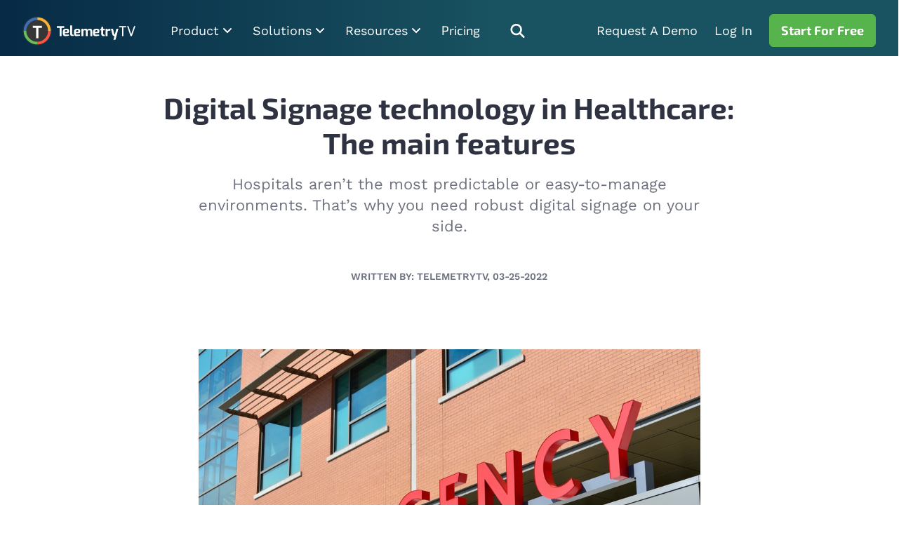

--- FILE ---
content_type: text/html; charset=UTF-8
request_url: https://www.telemetrytv.com/posts/healthcare-digital-signage/
body_size: 39947
content:
<!DOCTYPE html><html  lang="en" data-capo=""><head><meta charset="utf-8">
<meta name="viewport" content="width=device-width, initial-scale=1">
<title>Digital Signage technology in Healthcare: The main features</title>
<style>:root{--vc-clr-primary:#000;--vc-clr-secondary:#090f207f;--vc-clr-white:#fff}.carousel,.carousel *{box-sizing:border-box}.carousel{height:var(--vc-carousel-height);overscroll-behavior:none;position:relative;touch-action:pan-y;z-index:1}.carousel.is-dragging{touch-action:none}.carousel__track{display:flex;gap:var(--vc-slide-gap);height:100%;list-style:none;margin:0!important;padding:0!important;position:relative;transition:transform ease-out;transition-duration:var(--vc-transition-duration);width:100%}.carousel__viewport{height:100%;overflow:hidden;width:100%}.carousel__sr-only{border:0;clip:rect(0,0,0,0);height:1px;margin:-1px;overflow:hidden;padding:0;position:absolute;width:1px}.carousel.is-ttb .carousel__track{flex-direction:column}.carousel.is-btt .carousel__track{flex-direction:column-reverse}.carousel.is-vertical .carousel__slide--clone:first-child{margin-block-start:var(--vc-cloned-offset)}.carousel:not(.is-vertical) .carousel__slide--clone:first-child{margin-inline-start:var(--vc-cloned-offset)}.carousel.is-effect-fade .carousel__track{display:grid;grid-template-columns:100%;grid-template-rows:100%;transition:none}.carousel.is-effect-fade .carousel__slide{grid-area:1/1;height:100%!important;opacity:0;pointer-events:none;transition:opacity ease-in-out;transition-duration:var(--vc-transition-duration);width:100%!important}.carousel.is-effect-fade .carousel__slide--active{opacity:1;pointer-events:auto}:root{--vc-icn-width:1.2em}.carousel__icon{fill:currentColor;height:var(--vc-icn-width);width:var(--vc-icn-width)}:root{--vc-nav-background:transparent;--vc-nav-border-radius:0;--vc-nav-color:var(--vc-clr-primary);--vc-nav-color-hover:var(--vc-clr-secondary);--vc-nav-height:30px;--vc-nav-width:30px}.carousel__next,.carousel__prev{align-items:center;background:var(--vc-nav-background);border:0;border-radius:var(--vc-nav-border-radius);box-sizing:content-box;color:var(--vc-nav-color);cursor:pointer;display:flex;font-size:var(--vc-nav-height);height:var(--vc-nav-height);justify-content:center;margin:0 10px;padding:0;position:absolute;text-align:center;top:50%;transform:translateY(-50%);width:var(--vc-nav-width)}.carousel__next--disabled,.carousel__prev--disabled{cursor:not-allowed;opacity:.5}.carousel__next{right:0}.carousel__prev{left:0}.carousel.is-btt .carousel__next{top:0}.carousel.is-btt .carousel__prev{bottom:0}.carousel.is-rtl .carousel__next{left:0;right:auto}.carousel.is-rtl .carousel__prev{left:auto;right:0}.carousel.is-ttb .carousel__next{bottom:0}.carousel.is-ttb .carousel__prev{top:0}.carousel.is-vertical .carousel__next,.carousel.is-vertical .carousel__prev{left:auto;margin:5px auto;right:50%;top:auto;transform:translate(50%)}@media (hover:hover){.carousel__next:hover,.carousel__prev:hover{color:var(--vc-nav-color-hover)}}:root{--vc-pgn-active-color:var(--vc-clr-primary);--vc-pgn-background-color:var(--vc-clr-secondary);--vc-pgn-border-radius:0;--vc-pgn-height:4px;--vc-pgn-margin:6px 5px;--vc-pgn-width:16px}.carousel__pagination{bottom:5px;display:flex;justify-content:center;left:50%;line-height:0;list-style:none!important;margin:0!important;padding:0!important;position:absolute;transform:translate(-50%)}.carousel__pagination-button{background-color:var(--vc-pgn-background-color);border:0;border-radius:var(--vc-pgn-border-radius);cursor:pointer;display:block;height:var(--vc-pgn-height);margin:var(--vc-pgn-margin);padding:0;width:var(--vc-pgn-width)}.carousel__pagination-button--active{background-color:var(--vc-pgn-active-color)}@media (hover:hover){.carousel__pagination-button:hover{background-color:var(--vc-pgn-active-color)}}.carousel.is-vertical .carousel__pagination{bottom:50%;flex-direction:column;left:auto;right:5px;transform:translateY(50%)}.carousel.is-vertical .carousel__pagination-button{height:var(--vc-pgn-width);width:var(--vc-pgn-height)}.carousel.is-btt .carousel__pagination{flex-direction:column-reverse}.carousel__slide{align-items:center;display:flex;flex-shrink:0;justify-content:center;margin:0;transform:translateZ(0)}</style>
<style>*,::backdrop,:after,:before{--tw-border-spacing-x:0;--tw-border-spacing-y:0;--tw-translate-x:0;--tw-translate-y:0;--tw-rotate:0;--tw-skew-x:0;--tw-skew-y:0;--tw-scale-x:1;--tw-scale-y:1;--tw-pan-x: ;--tw-pan-y: ;--tw-pinch-zoom: ;--tw-scroll-snap-strictness:proximity;--tw-gradient-from-position: ;--tw-gradient-via-position: ;--tw-gradient-to-position: ;--tw-ordinal: ;--tw-slashed-zero: ;--tw-numeric-figure: ;--tw-numeric-spacing: ;--tw-numeric-fraction: ;--tw-ring-inset: ;--tw-ring-offset-width:0px;--tw-ring-offset-color:#fff;--tw-ring-color:#3b82f680;--tw-ring-offset-shadow:0 0 #0000;--tw-ring-shadow:0 0 #0000;--tw-shadow:0 0 #0000;--tw-shadow-colored:0 0 #0000;--tw-blur: ;--tw-brightness: ;--tw-contrast: ;--tw-grayscale: ;--tw-hue-rotate: ;--tw-invert: ;--tw-saturate: ;--tw-sepia: ;--tw-drop-shadow: ;--tw-backdrop-blur: ;--tw-backdrop-brightness: ;--tw-backdrop-contrast: ;--tw-backdrop-grayscale: ;--tw-backdrop-hue-rotate: ;--tw-backdrop-invert: ;--tw-backdrop-opacity: ;--tw-backdrop-saturate: ;--tw-backdrop-sepia: ;--tw-contain-size: ;--tw-contain-layout: ;--tw-contain-paint: ;--tw-contain-style: }*,:after,:before{border:0 solid;box-sizing:border-box}:after,:before{--tw-content:""}:host,html{line-height:1.5;-webkit-text-size-adjust:100%;font-family:Work Sans,Open Sans,system-ui,BlinkMacSystemFont,-apple-system,Segoe UI,Roboto,Oxygen,Ubuntu,Cantarell,Fira Sans,Droid Sans,Helvetica Neue,sans-serif;font-feature-settings:normal;font-variation-settings:normal;-moz-tab-size:4;tab-size:4;-webkit-tap-highlight-color:transparent}body{line-height:inherit;margin:0}hr{border-top-width:1px;color:inherit;height:0}abbr:where([title]){-webkit-text-decoration:underline dotted;text-decoration:underline dotted}h1,h2,h3,h4,h5,h6{font-size:inherit;font-weight:inherit}a{color:inherit;text-decoration:inherit}b,strong{font-weight:bolder}code,kbd,pre,samp{font-family:Menlo,Monaco,Consolas,Liberation Mono,Courier New,monospace;font-feature-settings:normal;font-size:1em;font-variation-settings:normal}small{font-size:80%}sub,sup{font-size:75%;line-height:0;position:relative;vertical-align:initial}sub{bottom:-.25em}sup{top:-.5em}table{border-collapse:collapse;border-color:inherit;text-indent:0}button,input,optgroup,select,textarea{color:inherit;font-family:inherit;font-feature-settings:inherit;font-size:100%;font-variation-settings:inherit;font-weight:inherit;letter-spacing:inherit;line-height:inherit;margin:0;padding:0}button,select{text-transform:none}button,input:where([type=button]),input:where([type=reset]),input:where([type=submit]){-webkit-appearance:button;background-color:initial;background-image:none}:-moz-focusring{outline:auto}:-moz-ui-invalid{box-shadow:none}progress{vertical-align:initial}::-webkit-inner-spin-button,::-webkit-outer-spin-button{height:auto}[type=search]{-webkit-appearance:textfield;outline-offset:-2px}::-webkit-search-decoration{-webkit-appearance:none}::-webkit-file-upload-button{-webkit-appearance:button;font:inherit}summary{display:list-item}blockquote,dd,dl,figure,h1,h2,h3,h4,h5,h6,hr,p,pre{margin:0}fieldset{margin:0}fieldset,legend{padding:0}menu,ol,ul{list-style:none;margin:0;padding:0}dialog{padding:0}textarea{resize:vertical}input::placeholder,textarea::placeholder{color:#9ca3af;opacity:1}[role=button],button{cursor:pointer}:disabled{cursor:default}audio,canvas,embed,iframe,img,object,svg,video{display:block;vertical-align:middle}img,video{height:auto;max-width:100%}[hidden]:where(:not([hidden=until-found])){display:none}[multiple],[type=date],[type=datetime-local],[type=email],[type=month],[type=number],[type=password],[type=search],[type=tel],[type=text],[type=time],[type=url],[type=week],input:where(:not([type])),select,textarea{-webkit-appearance:none;-moz-appearance:none;appearance:none;background-color:#fff;border-color:#6b7280;border-radius:0;border-width:1px;font-size:1rem;line-height:1.5rem;padding:.5rem .75rem;--tw-shadow:0 0 #0000}[multiple]:focus,[type=date]:focus,[type=datetime-local]:focus,[type=email]:focus,[type=month]:focus,[type=number]:focus,[type=password]:focus,[type=search]:focus,[type=tel]:focus,[type=text]:focus,[type=time]:focus,[type=url]:focus,[type=week]:focus,input:where(:not([type])):focus,select:focus,textarea:focus{outline:2px solid #0000;outline-offset:2px;--tw-ring-inset:var(--tw-empty, );--tw-ring-offset-width:0px;--tw-ring-offset-color:#fff;--tw-ring-color:#008ed8;--tw-ring-offset-shadow:var(--tw-ring-inset) 0 0 0 var(--tw-ring-offset-width) var(--tw-ring-offset-color);--tw-ring-shadow:var(--tw-ring-inset) 0 0 0 calc(1px + var(--tw-ring-offset-width)) var(--tw-ring-color);border-color:#008ed8;box-shadow:var(--tw-ring-offset-shadow),var(--tw-ring-shadow),var(--tw-shadow)}input::placeholder,textarea::placeholder{color:#6b7280;opacity:1}::-webkit-datetime-edit-fields-wrapper{padding:0}::-webkit-date-and-time-value{min-height:1.5em;text-align:inherit}::-webkit-datetime-edit{display:inline-flex}::-webkit-datetime-edit,::-webkit-datetime-edit-day-field,::-webkit-datetime-edit-hour-field,::-webkit-datetime-edit-meridiem-field,::-webkit-datetime-edit-millisecond-field,::-webkit-datetime-edit-minute-field,::-webkit-datetime-edit-month-field,::-webkit-datetime-edit-second-field,::-webkit-datetime-edit-year-field{padding-bottom:0;padding-top:0}select{background-image:url("data:image/svg+xml;charset=utf-8,%3Csvg xmlns='http://www.w3.org/2000/svg' fill='none' viewBox='0 0 20 20'%3E%3Cpath stroke='%236b7280' stroke-linecap='round' stroke-linejoin='round' stroke-width='1.5' d='m6 8 4 4 4-4'/%3E%3C/svg%3E");background-position:right .5rem center;background-repeat:no-repeat;background-size:1.5em 1.5em;padding-right:2.5rem;-webkit-print-color-adjust:exact;print-color-adjust:exact}[multiple],[size]:where(select:not([size="1"])){background-image:none;background-position:0 0;background-repeat:unset;background-size:initial;padding-right:.75rem;-webkit-print-color-adjust:unset;print-color-adjust:unset}[type=checkbox],[type=radio]{-webkit-appearance:none;-moz-appearance:none;appearance:none;background-color:#fff;background-origin:border-box;border-color:#6b7280;border-width:1px;color:#008ed8;display:inline-block;flex-shrink:0;height:1rem;padding:0;-webkit-print-color-adjust:exact;print-color-adjust:exact;-webkit-user-select:none;user-select:none;vertical-align:middle;width:1rem;--tw-shadow:0 0 #0000}[type=checkbox]{border-radius:0}[type=radio]{border-radius:100%}[type=checkbox]:focus,[type=radio]:focus{outline:2px solid #0000;outline-offset:2px;--tw-ring-inset:var(--tw-empty, );--tw-ring-offset-width:2px;--tw-ring-offset-color:#fff;--tw-ring-color:#008ed8;--tw-ring-offset-shadow:var(--tw-ring-inset) 0 0 0 var(--tw-ring-offset-width) var(--tw-ring-offset-color);--tw-ring-shadow:var(--tw-ring-inset) 0 0 0 calc(2px + var(--tw-ring-offset-width)) var(--tw-ring-color);box-shadow:var(--tw-ring-offset-shadow),var(--tw-ring-shadow),var(--tw-shadow)}[type=checkbox]:checked,[type=radio]:checked{background-color:currentColor;background-position:50%;background-repeat:no-repeat;background-size:100% 100%;border-color:#0000}[type=checkbox]:checked{background-image:url("data:image/svg+xml;charset=utf-8,%3Csvg xmlns='http://www.w3.org/2000/svg' fill='%23fff' viewBox='0 0 16 16'%3E%3Cpath d='M12.207 4.793a1 1 0 0 1 0 1.414l-5 5a1 1 0 0 1-1.414 0l-2-2a1 1 0 0 1 1.414-1.414L6.5 9.086l4.293-4.293a1 1 0 0 1 1.414 0'/%3E%3C/svg%3E")}@media (forced-colors:active){[type=checkbox]:checked{-webkit-appearance:auto;-moz-appearance:auto;appearance:auto}}[type=radio]:checked{background-image:url("data:image/svg+xml;charset=utf-8,%3Csvg xmlns='http://www.w3.org/2000/svg' fill='%23fff' viewBox='0 0 16 16'%3E%3Ccircle cx='8' cy='8' r='3'/%3E%3C/svg%3E")}@media (forced-colors:active){[type=radio]:checked{-webkit-appearance:auto;-moz-appearance:auto;appearance:auto}}[type=checkbox]:checked:focus,[type=checkbox]:checked:hover,[type=checkbox]:indeterminate,[type=radio]:checked:focus,[type=radio]:checked:hover{background-color:currentColor;border-color:#0000}[type=checkbox]:indeterminate{background-image:url("data:image/svg+xml;charset=utf-8,%3Csvg xmlns='http://www.w3.org/2000/svg' fill='none' viewBox='0 0 16 16'%3E%3Cpath stroke='%23fff' stroke-linecap='round' stroke-linejoin='round' stroke-width='2' d='M4 8h8'/%3E%3C/svg%3E");background-position:50%;background-repeat:no-repeat;background-size:100% 100%}@media (forced-colors:active){[type=checkbox]:indeterminate{-webkit-appearance:auto;-moz-appearance:auto;appearance:auto}}[type=checkbox]:indeterminate:focus,[type=checkbox]:indeterminate:hover{background-color:currentColor;border-color:#0000}[type=file]{background:unset;border-color:inherit;border-radius:0;border-width:0;font-size:unset;line-height:inherit;padding:0}[type=file]:focus{outline:1px solid ButtonText;outline:1px auto -webkit-focus-ring-color}.container{margin-left:auto;margin-right:auto;padding-left:15px;padding-right:15px;width:100%}@media (min-width:576px){.container{max-width:576px}}@media (min-width:768px){.container{max-width:768px}}@media (min-width:992px){.container{max-width:992px}}@media (min-width:1280px){.container{max-width:1280px}}@media (min-width:1440px){.container{max-width:1440px}}.form-input,.form-multiselect,.form-select,.form-textarea{-webkit-appearance:none;-moz-appearance:none;appearance:none;background-color:#fff;border-color:#6b7280;border-radius:0;border-width:1px;font-size:1rem;line-height:1.5rem;padding:.5rem .75rem;--tw-shadow:0 0 #0000}.form-input:focus,.form-multiselect:focus,.form-select:focus,.form-textarea:focus{outline:2px solid #0000;outline-offset:2px;--tw-ring-inset:var(--tw-empty, );--tw-ring-offset-width:0px;--tw-ring-offset-color:#fff;--tw-ring-color:#008ed8;--tw-ring-offset-shadow:var(--tw-ring-inset) 0 0 0 var(--tw-ring-offset-width) var(--tw-ring-offset-color);--tw-ring-shadow:var(--tw-ring-inset) 0 0 0 calc(1px + var(--tw-ring-offset-width)) var(--tw-ring-color);border-color:#008ed8;box-shadow:var(--tw-ring-offset-shadow),var(--tw-ring-shadow),var(--tw-shadow)}.form-input::placeholder,.form-textarea::placeholder{color:#6b7280;opacity:1}.form-input::-webkit-datetime-edit-fields-wrapper{padding:0}.form-input::-webkit-date-and-time-value{min-height:1.5em;text-align:inherit}.form-input::-webkit-datetime-edit{display:inline-flex}.form-input::-webkit-datetime-edit,.form-input::-webkit-datetime-edit-day-field,.form-input::-webkit-datetime-edit-hour-field,.form-input::-webkit-datetime-edit-meridiem-field,.form-input::-webkit-datetime-edit-millisecond-field,.form-input::-webkit-datetime-edit-minute-field,.form-input::-webkit-datetime-edit-month-field,.form-input::-webkit-datetime-edit-second-field,.form-input::-webkit-datetime-edit-year-field{padding-bottom:0;padding-top:0}.aspect-h-3{--tw-aspect-h:3}.aspect-h-6{--tw-aspect-h:6}.aspect-h-7{--tw-aspect-h:7}.aspect-w-10{padding-bottom:calc(var(--tw-aspect-h)/var(--tw-aspect-w)*100%);position:relative;--tw-aspect-w:10}.aspect-w-10>*{bottom:0;height:100%;left:0;position:absolute;right:0;top:0;width:100%}.aspect-w-5{padding-bottom:calc(var(--tw-aspect-h)/var(--tw-aspect-w)*100%);position:relative;--tw-aspect-w:5}.aspect-w-5>*{bottom:0;height:100%;left:0;position:absolute;right:0;top:0;width:100%}.sr-only{height:1px;margin:-1px;overflow:hidden;padding:0;position:absolute;width:1px;clip:rect(0,0,0,0);border-width:0;white-space:nowrap}.pointer-events-none{pointer-events:none}.visible{visibility:visible}.\!static{position:static!important}.static{position:static}.fixed{position:fixed}.absolute{position:absolute}.relative{position:relative}.sticky{position:sticky}.inset-0{top:0;right:0;bottom:0;left:0}.inset-x-0{left:0;right:0}.inset-y-0{bottom:0;top:0}.-left-36{left:-9rem}.-right-1\/10{right:-10%}.-top-2{top:-.5rem}.bottom-0{bottom:0}.bottom-6{bottom:1.5rem}.left-0{left:0}.left-1\/2{left:50%}.left-px{left:1px}.right-0{right:0}.right-3{right:.75rem}.top-0{top:0}.top-3{top:.75rem}.top-37{top:9.25rem}.top-8{top:2rem}.top-full{top:100%}.-z-10{z-index:-10}.z-0{z-index:0}.z-1{z-index:1}.z-10{z-index:10}.z-20{z-index:20}.z-5{z-index:5}.z-50{z-index:50}.z-9999{z-index:9999}.col-span-1{grid-column:span 1/span 1}.col-span-2{grid-column:span 2/span 2}.col-span-5{grid-column:span 5/span 5}.col-span-6{grid-column:span 6/span 6}.col-start-1{grid-column-start:1}.col-start-2{grid-column-start:2}.col-start-6{grid-column-start:6}.float-right{float:right}.float-left{float:left}.-m-3{margin:-.75rem}.m-0{margin:0}.m-3{margin:.75rem}.m-auto{margin:auto}.-mx-10px{margin-left:-10px;margin-right:-10px}.-mx-4{margin-left:-1rem;margin-right:-1rem}.-my-4{margin-bottom:-1rem;margin-top:-1rem}.mx-0{margin-left:0;margin-right:0}.mx-10{margin-left:2.5rem;margin-right:2.5rem}.mx-2{margin-left:.5rem;margin-right:.5rem}.mx-3{margin-left:.75rem;margin-right:.75rem}.mx-4{margin-left:1rem;margin-right:1rem}.mx-5{margin-left:1.25rem;margin-right:1.25rem}.mx-6{margin-left:1.5rem;margin-right:1.5rem}.mx-7{margin-left:1.75rem;margin-right:1.75rem}.mx-8{margin-left:2rem;margin-right:2rem}.mx-auto{margin-left:auto;margin-right:auto}.my-0{margin-bottom:0;margin-top:0}.my-12{margin-bottom:3rem;margin-top:3rem}.my-16{margin-bottom:4rem;margin-top:4rem}.my-3{margin-bottom:.75rem;margin-top:.75rem}.my-4{margin-bottom:1rem;margin-top:1rem}.my-5{margin-bottom:1.25rem;margin-top:1.25rem}.my-6{margin-bottom:1.5rem;margin-top:1.5rem}.my-8{margin-bottom:2rem;margin-top:2rem}.-mb-16{margin-bottom:-4rem}.-mb-25{margin-bottom:-6.25em}.-mb-9{margin-bottom:-2.25rem}.-mb-px{margin-bottom:-1px}.-ml-2{margin-left:-.5rem}.-mr-48{margin-right:-12rem}.-mt-11{margin-top:-2.75rem}.-mt-32{margin-top:-8rem}.-mt-5{margin-top:-1.25rem}.-mt-6{margin-top:-1.5rem}.-mt-8{margin-top:-2rem}.-mt-9{margin-top:-2.25rem}.-mt-px{margin-top:-1px}.mb-0{margin-bottom:0}.mb-1{margin-bottom:.25rem}.mb-10{margin-bottom:2.5rem}.mb-10px{margin-bottom:10px}.mb-12{margin-bottom:3rem}.mb-15px{margin-bottom:15px}.mb-16{margin-bottom:4rem}.mb-2{margin-bottom:.5rem}.mb-20{margin-bottom:5rem}.mb-24{margin-bottom:6rem}.mb-3{margin-bottom:.75rem}.mb-4{margin-bottom:1rem}.mb-5{margin-bottom:1.25rem}.mb-5px{margin-bottom:5px}.mb-6{margin-bottom:1.5rem}.mb-7\.5{margin-bottom:1.875rem}.mb-8{margin-bottom:2rem}.ml-10{margin-left:2.5rem}.ml-11{margin-left:2.75rem}.ml-16{margin-left:4rem}.ml-2{margin-left:.5rem}.ml-3{margin-left:.75rem}.ml-4{margin-left:1rem}.ml-5{margin-left:1.25rem}.ml-6{margin-left:1.5rem}.ml-8{margin-left:2rem}.ml-9{margin-left:2.25rem}.ml-auto{margin-left:auto}.ml-px{margin-left:1px}.mr-1{margin-right:.25rem}.mr-2{margin-right:.5rem}.mr-25{margin-right:6.25rem}.mr-3{margin-right:.75rem}.mr-4{margin-right:1rem}.mt-0{margin-top:0}.mt-1{margin-top:.25rem}.mt-10{margin-top:2.5rem}.mt-12{margin-top:3rem}.mt-15{margin-top:3.75rem}.mt-16{margin-top:4rem}.mt-18{margin-top:4.5rem}.mt-2{margin-top:.5rem}.mt-20{margin-top:5rem}.mt-24{margin-top:6rem}.mt-3{margin-top:.75rem}.mt-30{margin-top:7.5rem}.mt-4{margin-top:1rem}.mt-5{margin-top:1.25rem}.mt-6{margin-top:1.5rem}.mt-7{margin-top:1.75rem}.mt-7\.5{margin-top:1.875rem}.mt-8{margin-top:2rem}.mt-9{margin-top:2.25rem}.box-content{box-sizing:initial}.block{display:block}.inline-block{display:inline-block}.inline{display:inline}.flex{display:flex}.inline-flex{display:inline-flex}.flow-root{display:flow-root}.grid{display:grid}.hidden{display:none}.aspect-169{aspect-ratio:16/9}.h-1\/2{height:50%}.h-1\/3{height:33.333333%}.h-10{height:2.5rem}.h-110p{height:110px}.h-12{height:3rem}.h-13{height:3.25rem}.h-140p{height:140px}.h-15{height:3.75rem}.h-150{height:37.5rem}.h-16{height:4rem}.h-20{height:5rem}.h-24{height:6rem}.h-25{height:6.25rem}.h-28{height:7rem}.h-30{height:7.5rem}.h-32{height:8rem}.h-32p{height:32px}.h-35pre{height:35%}.h-3px{height:3px}.h-4{height:1rem}.h-45px{height:45px}.h-5{height:1.25rem}.h-50{height:12.5rem}.h-50p{height:50px}.h-6{height:1.5rem}.h-60{height:15rem}.h-620p{height:620px}.h-7{height:1.75rem}.h-8{height:2rem}.h-80{height:20rem}.h-9{height:2.25rem}.h-96{height:24rem}.h-appItem{height:200px}.h-auto{height:auto}.h-full{height:100%}.h-screen{height:100vh}.max-h-full{max-height:100%}.min-h-220p{min-height:220px}.min-h-280p{min-height:280px}.min-h-520p{min-height:520px}.min-h-screen{min-height:100vh}.w-0{width:0}.w-1\/2{width:50%}.w-1\/3{width:33.333333%}.w-1\/4{width:25%}.w-1\/5{width:20%}.w-1\/6{width:16%}.w-10{width:2.5rem}.w-12{width:3rem}.w-15{width:3.75rem}.w-150px{width:150px}.w-16{width:4rem}.w-160px{width:160px}.w-18px{width:1.125rem}.w-2{width:.5rem}.w-2\/3{width:66.666667%}.w-2\/5{width:40%}.w-25{width:6.25rem}.w-3\/4{width:75%}.w-30{width:7.5rem}.w-32{width:8rem}.w-340px{width:340px}.w-35px{width:35px}.w-36{width:9rem}.w-4{width:1rem}.w-40{width:10rem}.w-44{width:11rem}.w-45px{width:45px}.w-5{width:1.25rem}.w-50{width:12.5rem}.w-50rem{width:50rem}.w-56{width:14rem}.w-57\.5{width:14.375rem}.w-576px{width:576px}.w-6{width:1.5rem}.w-696px{width:696px}.w-7{width:1.75rem}.w-720px{width:720px}.w-8{width:2rem}.w-80{width:20rem}.w-848px{width:848px}.w-9\/10{width:90%}.w-9\/12{width:75%}.w-auto{width:auto}.w-full{width:100%}.w-px{width:1px}.w-screen{width:100vw}.min-w-0{min-width:0}.min-w-104p{min-width:104px}.min-w-150px{min-width:150px}.min-w-40{min-width:10rem}.min-w-full{min-width:100%}.max-w-1000px{max-width:1000px}.max-w-1200px{max-width:75rem}.max-w-1216px{max-width:76rem}.max-w-250px{max-width:250px}.max-w-2xl{max-width:70rem}.max-w-340px{max-width:340px}.max-w-3xl{max-width:80rem}.max-w-4xl{max-width:90rem}.max-w-5{max-width:20px}.max-w-520px{max-width:520px}.max-w-6xl{max-width:72rem}.max-w-768px{max-width:48rem}.max-w-7xl{max-width:80rem}.max-w-848px{max-width:848px}.max-w-980px{max-width:980px}.max-w-full{max-width:100%}.max-w-lg{max-width:50rem}.max-w-md{max-width:40rem}.max-w-none{max-width:none}.max-w-prose{max-width:65ch}.max-w-xl{max-width:60rem}.max-w-xs{max-width:20rem}.flex-1{flex:1 1 0%}.flex-shrink{flex-shrink:1}.flex-shrink-0{flex-shrink:0}.flex-grow{flex-grow:1}.origin-top{transform-origin:top}.-translate-x-1\/2{--tw-translate-x:-50%}.-translate-x-1\/2,.-translate-x-3{transform:translate(var(--tw-translate-x),var(--tw-translate-y)) rotate(var(--tw-rotate)) skew(var(--tw-skew-x)) skewY(var(--tw-skew-y)) scaleX(var(--tw-scale-x)) scaleY(var(--tw-scale-y))}.-translate-x-3{--tw-translate-x:-.75rem}.-translate-y-1{--tw-translate-y:-.25rem}.-translate-y-1,.-translate-y-1\/2{transform:translate(var(--tw-translate-x),var(--tw-translate-y)) rotate(var(--tw-rotate)) skew(var(--tw-skew-x)) skewY(var(--tw-skew-y)) scaleX(var(--tw-scale-x)) scaleY(var(--tw-scale-y))}.-translate-y-1\/2{--tw-translate-y:-50%}.-translate-y-2{--tw-translate-y:-.5rem}.-translate-y-2,.translate-y-0{transform:translate(var(--tw-translate-x),var(--tw-translate-y)) rotate(var(--tw-rotate)) skew(var(--tw-skew-x)) skewY(var(--tw-skew-y)) scaleX(var(--tw-scale-x)) scaleY(var(--tw-scale-y))}.translate-y-0{--tw-translate-y:0px}.translate-y-1{--tw-translate-y:.25rem}.translate-y-1,.translate-y-6{transform:translate(var(--tw-translate-x),var(--tw-translate-y)) rotate(var(--tw-rotate)) skew(var(--tw-skew-x)) skewY(var(--tw-skew-y)) scaleX(var(--tw-scale-x)) scaleY(var(--tw-scale-y))}.translate-y-6{--tw-translate-y:1.5rem}.rotate-0{--tw-rotate:0deg}.rotate-0,.rotate-180{transform:translate(var(--tw-translate-x),var(--tw-translate-y)) rotate(var(--tw-rotate)) skew(var(--tw-skew-x)) skewY(var(--tw-skew-y)) scaleX(var(--tw-scale-x)) scaleY(var(--tw-scale-y))}.rotate-180{--tw-rotate:180deg}.scale-100{--tw-scale-x:1;--tw-scale-y:1}.scale-100,.scale-95{transform:translate(var(--tw-translate-x),var(--tw-translate-y)) rotate(var(--tw-rotate)) skew(var(--tw-skew-x)) skewY(var(--tw-skew-y)) scaleX(var(--tw-scale-x)) scaleY(var(--tw-scale-y))}.scale-95{--tw-scale-x:.95;--tw-scale-y:.95}.transform{transform:translate(var(--tw-translate-x),var(--tw-translate-y)) rotate(var(--tw-rotate)) skew(var(--tw-skew-x)) skewY(var(--tw-skew-y)) scaleX(var(--tw-scale-x)) scaleY(var(--tw-scale-y))}.cursor-pointer{cursor:pointer}.select-none{-webkit-user-select:none;user-select:none}.resize{resize:both}.list-inside{list-style-position:inside}.list-outside{list-style-position:outside}.list-decimal{list-style-type:decimal}.list-disc{list-style-type:disc}.list-none{list-style-type:none}.grid-flow-row-dense{grid-auto-flow:row dense}.grid-cols-1{grid-template-columns:repeat(1,minmax(0,1fr))}.grid-cols-11{grid-template-columns:repeat(11,minmax(0,1fr))}.grid-cols-2{grid-template-columns:repeat(2,minmax(0,1fr))}.flex-row{flex-direction:row}.flex-col{flex-direction:column}.flex-col-reverse{flex-direction:column-reverse}.flex-wrap{flex-wrap:wrap}.flex-nowrap{flex-wrap:nowrap}.content-start{align-content:flex-start}.items-start{align-items:flex-start}.items-end{align-items:flex-end}.items-center{align-items:center}.items-stretch{align-items:stretch}.justify-start{justify-content:flex-start}.justify-end{justify-content:flex-end}.justify-center{justify-content:center}.justify-between{justify-content:space-between}.justify-around{justify-content:space-around}.gap-5{gap:1.25rem}.gap-6{gap:1.5rem}.gap-8{gap:2rem}.gap-x-4{column-gap:1rem}.gap-x-6{column-gap:1.5rem}.gap-y-12{row-gap:3rem}.gap-y-20{row-gap:5rem}.gap-y-4{row-gap:1rem}.gap-y-6{row-gap:1.5rem}.gap-y-8{row-gap:2rem}.space-x-1>:not([hidden])~:not([hidden]){--tw-space-x-reverse:0;margin-left:calc(.25rem*(1 - var(--tw-space-x-reverse)));margin-right:calc(.25rem*var(--tw-space-x-reverse))}.space-x-3>:not([hidden])~:not([hidden]){--tw-space-x-reverse:0;margin-left:calc(.75rem*(1 - var(--tw-space-x-reverse)));margin-right:calc(.75rem*var(--tw-space-x-reverse))}.space-x-6>:not([hidden])~:not([hidden]){--tw-space-x-reverse:0;margin-left:calc(1.5rem*(1 - var(--tw-space-x-reverse)));margin-right:calc(1.5rem*var(--tw-space-x-reverse))}.space-y-0>:not([hidden])~:not([hidden]){--tw-space-y-reverse:0;margin-bottom:calc(0px*var(--tw-space-y-reverse));margin-top:calc(0px*(1 - var(--tw-space-y-reverse)))}.space-y-1>:not([hidden])~:not([hidden]){--tw-space-y-reverse:0;margin-bottom:calc(.25rem*var(--tw-space-y-reverse));margin-top:calc(.25rem*(1 - var(--tw-space-y-reverse)))}.space-y-10>:not([hidden])~:not([hidden]){--tw-space-y-reverse:0;margin-bottom:calc(2.5rem*var(--tw-space-y-reverse));margin-top:calc(2.5rem*(1 - var(--tw-space-y-reverse)))}.space-y-12>:not([hidden])~:not([hidden]){--tw-space-y-reverse:0;margin-bottom:calc(3rem*var(--tw-space-y-reverse));margin-top:calc(3rem*(1 - var(--tw-space-y-reverse)))}.space-y-4>:not([hidden])~:not([hidden]){--tw-space-y-reverse:0;margin-bottom:calc(1rem*var(--tw-space-y-reverse));margin-top:calc(1rem*(1 - var(--tw-space-y-reverse)))}.space-y-6>:not([hidden])~:not([hidden]){--tw-space-y-reverse:0;margin-bottom:calc(1.5rem*var(--tw-space-y-reverse));margin-top:calc(1.5rem*(1 - var(--tw-space-y-reverse)))}.space-y-8>:not([hidden])~:not([hidden]){--tw-space-y-reverse:0;margin-bottom:calc(2rem*var(--tw-space-y-reverse));margin-top:calc(2rem*(1 - var(--tw-space-y-reverse)))}.space-y-9>:not([hidden])~:not([hidden]){--tw-space-y-reverse:0;margin-bottom:calc(2.25rem*var(--tw-space-y-reverse));margin-top:calc(2.25rem*(1 - var(--tw-space-y-reverse)))}.divide-y>:not([hidden])~:not([hidden]){--tw-divide-y-reverse:0;border-bottom-width:calc(1px*var(--tw-divide-y-reverse));border-top-width:calc(1px*(1 - var(--tw-divide-y-reverse)))}.divide-y-2>:not([hidden])~:not([hidden]){--tw-divide-y-reverse:0;border-bottom-width:calc(2px*var(--tw-divide-y-reverse));border-top-width:calc(2px*(1 - var(--tw-divide-y-reverse)))}.divide-grey-200>:not([hidden])~:not([hidden]){--tw-divide-opacity:1;border-color:rgb(242 242 242/var(--tw-divide-opacity,1))}.self-center{align-self:center}.overflow-auto{overflow:auto}.overflow-hidden{overflow:hidden}.overflow-x-auto{overflow-x:auto}.overflow-y-auto{overflow-y:auto}.overflow-x-hidden{overflow-x:hidden}.truncate{overflow:hidden;white-space:nowrap}.overflow-ellipsis,.truncate{text-overflow:ellipsis}.whitespace-normal{white-space:normal}.whitespace-nowrap{white-space:nowrap}.whitespace-pre-line{white-space:pre-line}.text-wrap{text-wrap:wrap}.break-words{overflow-wrap:break-word}.rounded{border-radius:.375rem}.rounded-2xl{border-radius:1rem}.rounded-full{border-radius:9999px}.rounded-lg{border-radius:.875rem}.rounded-md{border-radius:.625rem}.rounded-nm{border-radius:.25rem}.rounded-xl{border-radius:.75rem}.rounded-l-md{border-bottom-left-radius:.625rem}.rounded-l-md,.rounded-t-md{border-top-left-radius:.625rem}.rounded-t-md{border-top-right-radius:.625rem}.rounded-bl-2xl{border-bottom-left-radius:1rem}.rounded-bl-lg{border-bottom-left-radius:.875rem}.rounded-br-2xl{border-bottom-right-radius:1rem}.rounded-br-lg{border-bottom-right-radius:.875rem}.rounded-tl-lg{border-top-left-radius:.875rem}.rounded-tr-lg{border-top-right-radius:.875rem}.border{border-width:1px}.border-2{border-width:2px}.border-8{border-width:8px}.border-b{border-bottom-width:1px}.border-b-2{border-bottom-width:2px}.border-l-0{border-left-width:0}.border-r{border-right-width:1px}.border-r-0{border-right-width:0}.border-t{border-top-width:1px}.border-t-0{border-top-width:0}.border-t-2{border-top-width:2px}.border-none{border-style:none}.border-black{--tw-border-opacity:1;border-color:rgb(46 50 65/var(--tw-border-opacity,1))}.border-blue-600{--tw-border-opacity:1;border-color:rgb(0 142 216/var(--tw-border-opacity,1))}.border-blue-primary{--tw-border-opacity:1;border-color:rgb(14 164 223/var(--tw-border-opacity,1))}.border-grey{--tw-border-opacity:1;border-color:rgb(110 114 126/var(--tw-border-opacity,1))}.border-grey-200{--tw-border-opacity:1;border-color:rgb(242 242 242/var(--tw-border-opacity,1))}.border-grey-300{--tw-border-opacity:1;border-color:rgb(213 219 225/var(--tw-border-opacity,1))}.border-grey-700{--tw-border-opacity:1;border-color:rgb(5 51 82/var(--tw-border-opacity,1))}.border-grey-dropdown{--tw-border-opacity:1;border-color:rgb(226 226 226/var(--tw-border-opacity,1))}.border-grey-footerBorder{--tw-border-opacity:1;border-color:rgb(229 231 235/var(--tw-border-opacity,1))}.border-mantis{--tw-border-opacity:1;border-color:rgb(87 179 76/var(--tw-border-opacity,1))}.border-orange-primary{--tw-border-opacity:1;border-color:rgb(237 64 46/var(--tw-border-opacity,1))}.border-primary-lightest{--tw-border-opacity:1;border-color:rgb(228 241 253/var(--tw-border-opacity,1))}.border-transparent{border-color:#0000}.border-white{--tw-border-opacity:1;border-color:rgb(255 255 255/var(--tw-border-opacity,1))}.bg-black{--tw-bg-opacity:1;background-color:rgb(46 50 65/var(--tw-bg-opacity,1))}.bg-blue-600{--tw-bg-opacity:1;background-color:rgb(0 142 216/var(--tw-bg-opacity,1))}.bg-blue-primary{--tw-bg-opacity:1;background-color:rgb(14 164 223/var(--tw-bg-opacity,1))}.bg-grey-100{--tw-bg-opacity:1;background-color:rgb(238 243 247/var(--tw-bg-opacity,1))}.bg-grey-200{--tw-bg-opacity:1;background-color:rgb(242 242 242/var(--tw-bg-opacity,1))}.bg-grey-700{--tw-bg-opacity:1;background-color:rgb(5 51 82/var(--tw-bg-opacity,1))}.bg-grey-darkest{--tw-bg-opacity:1;background-color:rgb(61 72 82/var(--tw-bg-opacity,1))}.bg-grey-lighter{--tw-bg-opacity:1;background-color:rgb(246 249 252/var(--tw-bg-opacity,1))}.bg-grey-lightest{--tw-bg-opacity:1;background-color:rgb(248 250 252/var(--tw-bg-opacity,1))}.bg-grey-tabs{--tw-bg-opacity:1;background-color:rgb(227 236 242/var(--tw-bg-opacity,1))}.bg-mantis{--tw-bg-opacity:1;background-color:rgb(87 179 76/var(--tw-bg-opacity,1))}.bg-opaque{background-color:#0000}.bg-primary{--tw-bg-opacity:1;background-color:rgb(5 51 82/var(--tw-bg-opacity,1))}.bg-primary-darker{--tw-bg-opacity:1;background-color:rgb(7 43 70/var(--tw-bg-opacity,1))}.bg-tabsBg{--tw-bg-opacity:1;background-color:rgb(23 117 140/var(--tw-bg-opacity,1))}.bg-transparent{background-color:initial}.bg-white{--tw-bg-opacity:1;background-color:rgb(255 255 255/var(--tw-bg-opacity,1))}.bg-opacity-75{--tw-bg-opacity:.75}.bg-404-bg{background-image:linear-gradient(90.11deg,#072b46 31.52%,#1a5460 95.35%)}.bg-feature-icon{background-image:conic-gradient(from 180deg at 50% 50%,#053352 -196.87deg,#205562 24.38deg,#053352 163.12deg,#205562 384.38deg)}.bg-gradient-to-b{background-image:linear-gradient(to bottom,var(--tw-gradient-stops))}.bg-hero-image-mask{background-image:linear-gradient(90.11deg,#072b46 31.52%,#19536166 95.35%)}.bg-install-page-bg{background-image:linear-gradient(180deg,#072b46 30%,#125462 90%)}.bg-poc{background-image:linear-gradient(2.25deg,#053352 -22.53%,#3189a7 59.71%,#2e7789 98.01%)}.bg-posts-left{background-image:url(https://resources.telemetrytv.com/static/images/blog/left-bg.svg)}.bg-posts-right{background-image:url(https://resources.telemetrytv.com/static/images/blog/right-bg.svg)}.bg-spinner{background-image:url(https://resources.telemetrytv.com/static/images/book-a-demo/loading-spinner.png)}.bg-tabs-bg{background-image:linear-gradient(359.86deg,#053352 .13%,#2e7789 99.89%)}.bg-top-nav{background-image:linear-gradient(89.85deg,#072b46 1.21%,#195361 56.35%)}.bg-contain{background-size:contain}.bg-cover{background-size:cover}.bg-center{background-position:50%}.bg-no-repeat{background-repeat:no-repeat}.object-contain{object-fit:contain}.object-cover{object-fit:cover}.object-fill{object-fit:fill}.object-center{object-position:center}.object-right-top{object-position:right top}.object-top{object-position:top}.p-0{padding:0}.p-10px{padding:10px}.p-2{padding:.5rem}.p-3{padding:.75rem}.p-4{padding:1rem}.p-5{padding:1.25rem}.p-6{padding:1.5rem}.p-8{padding:2rem}.p-9{padding:2.25rem}.px-0{padding-left:0;padding-right:0}.px-1{padding-left:.25rem;padding-right:.25rem}.px-10px{padding-left:10px;padding-right:10px}.px-12{padding-left:3rem;padding-right:3rem}.px-15px{padding-left:15px;padding-right:15px}.px-2{padding-left:.5rem;padding-right:.5rem}.px-3{padding-left:.75rem;padding-right:.75rem}.px-30px{padding-left:30px;padding-right:30px}.px-4{padding-left:1rem;padding-right:1rem}.px-5{padding-left:1.25rem;padding-right:1.25rem}.px-6{padding-left:1.5rem;padding-right:1.5rem}.px-7\.5{padding-left:1.875rem;padding-right:1.875rem}.px-8{padding-left:2rem;padding-right:2rem}.py-0{padding-bottom:0;padding-top:0}.py-1{padding-bottom:.25rem;padding-top:.25rem}.py-1\.5{padding-bottom:.375rem;padding-top:.375rem}.py-10{padding-bottom:2.5rem;padding-top:2.5rem}.py-10px{padding-bottom:10px;padding-top:10px}.py-12{padding-bottom:3rem;padding-top:3rem}.py-15{padding-bottom:3.75rem;padding-top:3.75rem}.py-16{padding-bottom:4rem;padding-top:4rem}.py-2{padding-bottom:.5rem;padding-top:.5rem}.py-20{padding-bottom:5rem;padding-top:5rem}.py-24{padding-bottom:6rem;padding-top:6rem}.py-3{padding-bottom:.75rem;padding-top:.75rem}.py-3\.5{padding-bottom:.875rem;padding-top:.875rem}.py-4{padding-bottom:1rem;padding-top:1rem}.py-5{padding-bottom:1.25rem;padding-top:1.25rem}.py-6{padding-bottom:1.5rem;padding-top:1.5rem}.py-6px{padding-bottom:6px;padding-top:6px}.py-7{padding-bottom:1.75rem;padding-top:1.75rem}.py-8{padding-bottom:2rem;padding-top:2rem}.py-9{padding-bottom:2.25rem;padding-top:2.25rem}.py-9px{padding-bottom:9px;padding-top:9px}.pb-0{padding-bottom:0}.pb-1{padding-bottom:.25rem}.pb-10{padding-bottom:2.5rem}.pb-12{padding-bottom:3rem}.pb-15{padding-bottom:3.75rem}.pb-16{padding-bottom:4rem}.pb-18{padding-bottom:4.5rem}.pb-2{padding-bottom:.5rem}.pb-20{padding-bottom:5rem}.pb-24{padding-bottom:6rem}.pb-3{padding-bottom:.75rem}.pb-32{padding-bottom:8rem}.pb-4{padding-bottom:1rem}.pb-5{padding-bottom:1.25rem}.pb-6{padding-bottom:1.5rem}.pb-64{padding-bottom:16rem}.pb-8{padding-bottom:2rem}.pl-0{padding-left:0}.pl-1{padding-left:.25rem}.pl-10{padding-left:2.5rem}.pl-2{padding-left:.5rem}.pl-20{padding-left:5rem}.pl-3{padding-left:.75rem}.pl-5{padding-left:1.25rem}.pl-6{padding-left:1.5rem}.pl-72{padding-left:18rem}.pl-80{padding-left:20rem}.pr-0{padding-right:0}.pr-1{padding-right:.25rem}.pr-10{padding-right:2.5rem}.pr-10px{padding-right:10px}.pr-12{padding-right:3rem}.pr-2{padding-right:.5rem}.pr-3{padding-right:.75rem}.pr-4{padding-right:1rem}.pr-72{padding-right:18rem}.pr-8{padding-right:2rem}.pr-80{padding-right:20rem}.pt-0{padding-top:0}.pt-1{padding-top:.25rem}.pt-10{padding-top:2.5rem}.pt-12{padding-top:3rem}.pt-14{padding-top:3.5rem}.pt-16{padding-top:4rem}.pt-1px{padding-top:1px}.pt-20{padding-top:5rem}.pt-24{padding-top:6rem}.pt-25{padding-top:6.25rem}.pt-3{padding-top:.75rem}.pt-4{padding-top:1rem}.pt-5{padding-top:1.25rem}.pt-6{padding-top:1.5rem}.pt-7{padding-top:1.75rem}.pt-8{padding-top:2rem}.pt-9{padding-top:2.25rem}.text-left{text-align:left}.text-center{text-align:center}.text-right{text-align:right}.font-exo{font-family:Exo\ 2,system-ui,BlinkMacSystemFont,-apple-system,Segoe UI,Roboto,Oxygen,Ubuntu,Cantarell,Fira Sans,Droid Sans,Helvetica Neue,sans-serif}.font-sans{font-family:Work Sans,Open Sans,system-ui,BlinkMacSystemFont,-apple-system,Segoe UI,Roboto,Oxygen,Ubuntu,Cantarell,Fira Sans,Droid Sans,Helvetica Neue,sans-serif}.text-10px{font-size:10px}.text-17px{font-size:17px}.text-21px{font-size:21px}.text-25px{font-size:1.5625rem}.text-2xl{font-size:1.5rem}.text-30px{font-size:30px}.text-32px{font-size:2rem}.text-40px{font-size:2.5rem}.text-5xl{font-size:3rem}.text-base{font-size:1rem}.text-lg{font-size:1.125rem}.text-sm{font-size:.875rem}.text-xl{font-size:1.25rem}.text-xs{font-size:.75rem}.font-bold{font-weight:700}.font-medium{font-weight:500}.font-normal{font-weight:400}.font-semibold{font-weight:600}.uppercase{text-transform:uppercase}.capitalize{text-transform:capitalize}.leading-27px{line-height:27px}.leading-28px{line-height:28px}.leading-44px{line-height:44px}.leading-6{line-height:1.5rem}.leading-7{line-height:1.75rem}.leading-77px{line-height:77px}.leading-heading-new{line-height:1.1}.leading-heading-tight-3{line-height:1.4}.leading-loose{line-height:2rem}.leading-none{line-height:1}.leading-normal{line-height:1.5rem}.leading-relaxed{line-height:1.625}.leading-slightloose{line-height:1.7rem}.leading-tight{line-height:1.25rem}.tracking-subheading{letter-spacing:-.019em}.tracking-wide,.tracking-wider{letter-spacing:.05em}.text-backgroundThirdStep{--tw-text-opacity:1;color:rgb(32 85 98/var(--tw-text-opacity,1))}.text-black{--tw-text-opacity:1;color:rgb(46 50 65/var(--tw-text-opacity,1))}.text-blue-600{--tw-text-opacity:1;color:rgb(0 142 216/var(--tw-text-opacity,1))}.text-blue-primary{--tw-text-opacity:1;color:rgb(14 164 223/var(--tw-text-opacity,1))}.text-cadet-blue{--tw-text-opacity:1;color:rgb(170 183 196/var(--tw-text-opacity,1))}.text-gold{--tw-text-opacity:1;color:rgb(245 165 43/var(--tw-text-opacity,1))}.text-green{--tw-text-opacity:1;color:rgb(104 190 92/var(--tw-text-opacity,1))}.text-grey{--tw-text-opacity:1;color:rgb(110 114 126/var(--tw-text-opacity,1))}.text-grey-100{--tw-text-opacity:1;color:rgb(238 243 247/var(--tw-text-opacity,1))}.text-grey-300{--tw-text-opacity:1;color:rgb(213 219 225/var(--tw-text-opacity,1))}.text-grey-500{--tw-text-opacity:1;color:rgb(111 114 126/var(--tw-text-opacity,1))}.text-grey-700{--tw-text-opacity:1;color:rgb(5 51 82/var(--tw-text-opacity,1))}.text-grey-900{--tw-text-opacity:1;color:rgb(17 24 39/var(--tw-text-opacity,1))}.text-grey-dark{--tw-text-opacity:1;color:rgb(88 90 101/var(--tw-text-opacity,1))}.text-grey-light{--tw-text-opacity:1;color:rgb(166 166 172/var(--tw-text-opacity,1))}.text-grey-lighter{--tw-text-opacity:1;color:rgb(246 249 252/var(--tw-text-opacity,1))}.text-icon{--tw-text-opacity:1;color:rgb(170 183 196/var(--tw-text-opacity,1))}.text-mantis{--tw-text-opacity:1;color:rgb(87 179 76/var(--tw-text-opacity,1))}.text-mantis-dark{--tw-text-opacity:1;color:rgb(70 162 59/var(--tw-text-opacity,1))}.text-mantis-light{--tw-text-opacity:1;color:rgb(105 190 94/var(--tw-text-opacity,1))}.text-primary{--tw-text-opacity:1;color:rgb(5 51 82/var(--tw-text-opacity,1))}.text-primary-darkest{--tw-text-opacity:1;color:rgb(22 24 32/var(--tw-text-opacity,1))}.text-primary-light{--tw-text-opacity:1;color:rgb(47 50 65/var(--tw-text-opacity,1))}.text-red{--tw-text-opacity:1;color:rgb(227 52 47/var(--tw-text-opacity,1))}.text-white{--tw-text-opacity:1;color:rgb(255 255 255/var(--tw-text-opacity,1))}.underline{text-decoration-line:underline}.no-underline{text-decoration-line:none}.placeholder-grey-300::placeholder{--tw-placeholder-opacity:1;color:rgb(213 219 225/var(--tw-placeholder-opacity,1))}.opacity-0{opacity:0}.opacity-100{opacity:1}.opacity-25{opacity:.25}.opacity-50{opacity:.5}.mix-blend-multiply{mix-blend-mode:multiply}.shadow-circle{--tw-shadow:0px 6px 20px #00000026;--tw-shadow-colored:0px 6px 20px var(--tw-shadow-color)}.shadow-circle,.shadow-lg{box-shadow:var(--tw-ring-offset-shadow,0 0 #0000),var(--tw-ring-shadow,0 0 #0000),var(--tw-shadow)}.shadow-lg{--tw-shadow:0 15px 30px 0 #0000001c,0 5px 15px 0 #00000014;--tw-shadow-colored:0 15px 30px 0 var(--tw-shadow-color),0 5px 15px 0 var(--tw-shadow-color)}.shadow-md{--tw-shadow:0 15px 70px 0 #4e515566;--tw-shadow-colored:0 15px 70px 0 var(--tw-shadow-color)}.shadow-md,.shadow-sm{box-shadow:var(--tw-ring-offset-shadow,0 0 #0000),var(--tw-ring-shadow,0 0 #0000),var(--tw-shadow)}.shadow-sm{--tw-shadow:0 15px 30px 0 #4e515566;--tw-shadow-colored:0 15px 30px 0 var(--tw-shadow-color)}.shadow-xl{--tw-shadow:0 20px 25px -5px #0000001a,0 8px 10px -6px #0000001a;--tw-shadow-colored:0 20px 25px -5px var(--tw-shadow-color),0 8px 10px -6px var(--tw-shadow-color);box-shadow:var(--tw-ring-offset-shadow,0 0 #0000),var(--tw-ring-shadow,0 0 #0000),var(--tw-shadow)}.outline-none{outline:2px solid #0000;outline-offset:2px}.outline{outline-style:solid}.ring-1{--tw-ring-offset-shadow:var(--tw-ring-inset) 0 0 0 var(--tw-ring-offset-width) var(--tw-ring-offset-color);--tw-ring-shadow:var(--tw-ring-inset) 0 0 0 calc(1px + var(--tw-ring-offset-width)) var(--tw-ring-color);box-shadow:var(--tw-ring-offset-shadow),var(--tw-ring-shadow),var(--tw-shadow,0 0 #0000)}.ring-black{--tw-ring-opacity:1;--tw-ring-color:rgb(46 50 65/var(--tw-ring-opacity,1))}.ring-opacity-5{--tw-ring-opacity:.05}.ring-offset-grey-900{--tw-ring-offset-color:#111827}.filter{filter:var(--tw-blur) var(--tw-brightness) var(--tw-contrast) var(--tw-grayscale) var(--tw-hue-rotate) var(--tw-invert) var(--tw-saturate) var(--tw-sepia) var(--tw-drop-shadow)}.transition{transition-duration:.15s;transition-property:color,background-color,border-color,text-decoration-color,fill,stroke,opacity,box-shadow,transform,filter,-webkit-backdrop-filter;transition-property:color,background-color,border-color,text-decoration-color,fill,stroke,opacity,box-shadow,transform,filter,backdrop-filter;transition-property:color,background-color,border-color,text-decoration-color,fill,stroke,opacity,box-shadow,transform,filter,backdrop-filter,-webkit-backdrop-filter;transition-timing-function:cubic-bezier(.4,0,.2,1)}.transition-all{transition-duration:.15s;transition-property:all;transition-timing-function:cubic-bezier(.4,0,.2,1)}.transition-colors{transition-duration:.15s;transition-property:color,background-color,border-color,text-decoration-color,fill,stroke;transition-timing-function:cubic-bezier(.4,0,.2,1)}.transition-opacity{transition-duration:.15s;transition-property:opacity;transition-timing-function:cubic-bezier(.4,0,.2,1)}.duration-100{transition-duration:.1s}.duration-150{transition-duration:.15s}.duration-200{transition-duration:.2s}.duration-300{transition-duration:.3s}.ease-in{transition-timing-function:cubic-bezier(.4,0,1,1)}.ease-in-out{transition-timing-function:cubic-bezier(.4,0,.2,1)}.ease-out{transition-timing-function:cubic-bezier(0,0,.2,1)}.\[contenthash\:7\]{contenthash:7}@media (min-width:576px){.sm\:aspect-h-1{--tw-aspect-h:1}.sm\:aspect-w-2{padding-bottom:calc(var(--tw-aspect-h)/var(--tw-aspect-w)*100%);position:relative;--tw-aspect-w:2}.sm\:aspect-w-2>*{bottom:0;height:100%;left:0;position:absolute;right:0;top:0;width:100%}}@media (min-width:768px){.md\:container{margin-left:auto;margin-right:auto;padding-left:15px;padding-right:15px;width:100%}@media (min-width:576px){.md\:container{max-width:576px}}.md\:container{max-width:768px}@media (min-width:992px){.md\:container{max-width:992px}}@media (min-width:1280px){.md\:container{max-width:1280px}}@media (min-width:1440px){.md\:container{max-width:1440px}}.md\:aspect-h-1{--tw-aspect-h:1}.md\:aspect-w-2{padding-bottom:calc(var(--tw-aspect-h)/var(--tw-aspect-w)*100%);position:relative;--tw-aspect-w:2}.md\:aspect-w-2>*{bottom:0;height:100%;left:0;position:absolute;right:0;top:0;width:100%}}@media (min-width:992px){.lg\:aspect-h-10{--tw-aspect-h:10}.lg\:aspect-w-1{padding-bottom:calc(var(--tw-aspect-h)/var(--tw-aspect-w)*100%);position:relative;--tw-aspect-w:1}.lg\:aspect-w-1>*{bottom:0;height:100%;left:0;position:absolute;right:0;top:0;width:100%}.lg\:aspect-w-10{padding-bottom:calc(var(--tw-aspect-h)/var(--tw-aspect-w)*100%);position:relative;--tw-aspect-w:10}.lg\:aspect-w-10>*{bottom:0;height:100%;left:0;position:absolute;right:0;top:0;width:100%}}.focus-within\:ring-2:focus-within{--tw-ring-offset-shadow:var(--tw-ring-inset) 0 0 0 var(--tw-ring-offset-width) var(--tw-ring-offset-color);--tw-ring-shadow:var(--tw-ring-inset) 0 0 0 calc(2px + var(--tw-ring-offset-width)) var(--tw-ring-color);box-shadow:var(--tw-ring-offset-shadow),var(--tw-ring-shadow),var(--tw-shadow,0 0 #0000)}.focus-within\:ring-inset:focus-within{--tw-ring-inset:inset}.focus-within\:ring-offset-2:focus-within{--tw-ring-offset-width:2px}.focus-within\:ring-offset-grey-100:focus-within{--tw-ring-offset-color:#eef3f7}.hover\:overflow-hidden:hover{overflow:hidden}.hover\:border:hover{border-width:1px}.hover\:border-blue-hover:hover{--tw-border-opacity:1;border-color:rgb(7 95 129/var(--tw-border-opacity,1))}.hover\:border-grey-300:hover{--tw-border-opacity:1;border-color:rgb(213 219 225/var(--tw-border-opacity,1))}.hover\:border-mantis-dark:hover{--tw-border-opacity:1;border-color:rgb(70 162 59/var(--tw-border-opacity,1))}.hover\:border-mantis-light:hover{--tw-border-opacity:1;border-color:rgb(105 190 94/var(--tw-border-opacity,1))}.hover\:bg-blue-hover:hover{--tw-bg-opacity:1;background-color:rgb(7 95 129/var(--tw-bg-opacity,1))}.hover\:bg-grey-100:hover{--tw-bg-opacity:1;background-color:rgb(238 243 247/var(--tw-bg-opacity,1))}.hover\:bg-grey-300:hover{--tw-bg-opacity:1;background-color:rgb(213 219 225/var(--tw-bg-opacity,1))}.hover\:bg-grey-lighter:hover{--tw-bg-opacity:1;background-color:rgb(246 249 252/var(--tw-bg-opacity,1))}.hover\:bg-mantis-dark:hover{--tw-bg-opacity:1;background-color:rgb(70 162 59/var(--tw-bg-opacity,1))}.hover\:text-black:hover{--tw-text-opacity:1;color:rgb(46 50 65/var(--tw-text-opacity,1))}.hover\:text-grey-100:hover{--tw-text-opacity:1;color:rgb(238 243 247/var(--tw-text-opacity,1))}.hover\:text-grey-500:hover{--tw-text-opacity:1;color:rgb(111 114 126/var(--tw-text-opacity,1))}.hover\:text-grey-700:hover{--tw-text-opacity:1;color:rgb(5 51 82/var(--tw-text-opacity,1))}.hover\:text-mantis:hover{--tw-text-opacity:1;color:rgb(87 179 76/var(--tw-text-opacity,1))}.hover\:text-mantis-dark:hover{--tw-text-opacity:1;color:rgb(70 162 59/var(--tw-text-opacity,1))}.hover\:text-primary-dark:hover{--tw-text-opacity:1;color:rgb(5 44 78/var(--tw-text-opacity,1))}.hover\:underline:hover{text-decoration-line:underline}.focus\:border-blue-600:focus{--tw-border-opacity:1;border-color:rgb(0 142 216/var(--tw-border-opacity,1))}.focus\:border-white:focus{--tw-border-opacity:1;border-color:rgb(255 255 255/var(--tw-border-opacity,1))}.focus\:text-primary-dark:focus{--tw-text-opacity:1;color:rgb(5 44 78/var(--tw-text-opacity,1))}.focus\:outline-none:focus{outline:2px solid #0000;outline-offset:2px}.focus\:ring-blue-600:focus{--tw-ring-opacity:1;--tw-ring-color:rgb(0 142 216/var(--tw-ring-opacity,1))}.focus\:ring-transparent:focus{--tw-ring-color:#0000}.group:hover .group-hover\:opacity-75{opacity:.75}@media (min-width:576px){.sm\:col-span-2{grid-column:span 2/span 2}.sm\:mx-0{margin-left:0;margin-right:0}.sm\:mx-auto{margin-left:auto;margin-right:auto}.sm\:-mb-48{margin-bottom:-12rem}.sm\:mb-0{margin-bottom:0}.sm\:ml-2{margin-left:.5rem}.sm\:ml-5{margin-left:1.25rem}.sm\:ml-8{margin-left:2rem}.sm\:mt-10{margin-top:2.5rem}.sm\:mt-12{margin-top:3rem}.sm\:mt-16{margin-top:4rem}.sm\:mt-24{margin-top:6rem}.sm\:mt-4{margin-top:1rem}.sm\:mt-5{margin-top:1.25rem}.sm\:mt-6{margin-top:1.5rem}.sm\:mt-8{margin-top:2rem}.sm\:block{display:block}.sm\:flex{display:flex}.sm\:grid{display:grid}.sm\:hidden{display:none}.sm\:h-2\/3{height:66.666667%}.sm\:h-20{height:5rem}.sm\:h-72{height:18rem}.sm\:h-80{height:20rem}.sm\:w-1\/2{width:50%}.sm\:w-1\/3{width:33.333333%}.sm\:w-auto{width:auto}.sm\:max-w-2xl{max-width:70rem}.sm\:max-w-3xl{max-width:80rem}.sm\:max-w-lg{max-width:50rem}.sm\:max-w-md{max-width:40rem}.sm\:grid-flow-col{grid-auto-flow:column}.sm\:grid-cols-2{grid-template-columns:repeat(2,minmax(0,1fr))}.sm\:grid-cols-3{grid-template-columns:repeat(3,minmax(0,1fr))}.sm\:grid-rows-1{grid-template-rows:repeat(1,minmax(0,1fr))}.sm\:grid-rows-2{grid-template-rows:repeat(2,minmax(0,1fr))}.sm\:grid-rows-3{grid-template-rows:repeat(3,minmax(0,1fr))}.sm\:grid-rows-4{grid-template-rows:repeat(4,minmax(0,1fr))}.sm\:grid-rows-5{grid-template-rows:repeat(5,minmax(0,1fr))}.sm\:grid-rows-6{grid-template-rows:repeat(6,minmax(0,1fr))}.sm\:flex-row{flex-direction:row}.sm\:flex-col{flex-direction:column}.sm\:gap-8{gap:2rem}.sm\:gap-x-6{column-gap:1.5rem}.sm\:gap-x-8{column-gap:2rem}.sm\:gap-y-10{row-gap:2.5rem}.sm\:gap-y-12{row-gap:3rem}.sm\:gap-y-4{row-gap:1rem}.sm\:space-x-10>:not([hidden])~:not([hidden]){--tw-space-x-reverse:0;margin-left:calc(2.5rem*(1 - var(--tw-space-x-reverse)));margin-right:calc(2.5rem*var(--tw-space-x-reverse))}.sm\:space-y-0>:not([hidden])~:not([hidden]){--tw-space-y-reverse:0;margin-bottom:calc(0px*var(--tw-space-y-reverse));margin-top:calc(0px*(1 - var(--tw-space-y-reverse)))}.sm\:border-r{border-right-width:1px}.sm\:p-8{padding:2rem}.sm\:px-0{padding-left:0;padding-right:0}.sm\:px-1{padding-left:.25rem;padding-right:.25rem}.sm\:px-16{padding-left:4rem;padding-right:4rem}.sm\:px-2{padding-left:.5rem;padding-right:.5rem}.sm\:px-6{padding-left:1.5rem;padding-right:1.5rem}.sm\:px-8{padding-left:2rem;padding-right:2rem}.sm\:py-0{padding-bottom:0;padding-top:0}.sm\:py-12{padding-bottom:3rem;padding-top:3rem}.sm\:py-16{padding-bottom:4rem;padding-top:4rem}.sm\:py-32{padding-bottom:8rem;padding-top:8rem}.sm\:py-5{padding-bottom:1.25rem;padding-top:1.25rem}.sm\:py-9{padding-bottom:2.25rem;padding-top:2.25rem}.sm\:pb-0{padding-bottom:0}.sm\:pb-12{padding-bottom:3rem}.sm\:pb-20{padding-bottom:5rem}.sm\:pb-64{padding-bottom:16rem}.sm\:pb-8{padding-bottom:2rem}.sm\:pl-10{padding-left:2.5rem}.sm\:pl-6{padding-left:1.5rem}.sm\:pr-10{padding-right:2.5rem}.sm\:pr-6{padding-right:1.5rem}.sm\:pt-0{padding-top:0}.sm\:pt-10{padding-top:2.5rem}.sm\:pt-16{padding-top:4rem}.sm\:pt-24{padding-top:6rem}.sm\:pt-4{padding-top:1rem}.sm\:text-center{text-align:center}.sm\:text-sm{font-size:.875rem}}@media (min-width:768px){.md\:absolute{position:absolute}.md\:top-0{top:0}.md\:order-1{order:1}.md\:order-2{order:2}.md\:order-3{order:3}.md\:col-span-2{grid-column:span 2/span 2}.md\:col-span-3{grid-column:span 3/span 3}.md\:mx-1{margin-left:.25rem;margin-right:.25rem}.md\:mx-2{margin-left:.5rem;margin-right:.5rem}.md\:mx-auto{margin-left:auto;margin-right:auto}.md\:-mr-16{margin-right:-4rem}.md\:-mt-px{margin-top:-1px}.md\:mb-0{margin-bottom:0}.md\:mb-2{margin-bottom:.5rem}.md\:ml-0{margin-left:0}.md\:ml-10{margin-left:2.5rem}.md\:ml-11{margin-left:2.75rem}.md\:ml-16{margin-left:4rem}.md\:ml-3{margin-left:.75rem}.md\:ml-4{margin-left:1rem}.md\:ml-5{margin-left:1.25rem}.md\:mr-3{margin-right:.75rem}.md\:mr-4{margin-right:1rem}.md\:mr-8{margin-right:2rem}.md\:mt-0{margin-top:0}.md\:mt-13{margin-top:3.25rem}.md\:mt-15{margin-top:3.75rem}.md\:mt-20{margin-top:5rem}.md\:mt-5{margin-top:1.25rem}.md\:mt-6{margin-top:1.5rem}.md\:mt-8{margin-top:2rem}.md\:block{display:block}.md\:inline-block{display:inline-block}.md\:inline{display:inline}.md\:flex{display:flex}.md\:inline-flex{display:inline-flex}.md\:grid{display:grid}.md\:hidden{display:none}.md\:h-10{height:2.5rem}.md\:h-32{height:8rem}.md\:h-96{height:24rem}.md\:w-1\/2{width:50%}.md\:w-1\/3{width:33.333333%}.md\:w-1\/6{width:16%}.md\:w-1\/7{width:14%}.md\:w-2\/3{width:66.666667%}.md\:w-2\/7{width:28%}.md\:w-235px{width:235px}.md\:w-4\/5{width:80%}.md\:w-5\/6{width:83.333333%}.md\:w-auto{width:auto}.md\:w-full{width:100%}.md\:min-w-table{min-width:30rem}.md\:max-w-2xl{max-width:70rem}.md\:max-w-720px{max-width:720px}.md\:max-w-lg{max-width:50rem}.md\:flex-1{flex:1 1 0%}.md\:flex-shrink-0{flex-shrink:0}.md\:flex-grow{flex-grow:1}.md\:grid-cols-2{grid-template-columns:repeat(2,minmax(0,1fr))}.md\:grid-cols-4{grid-template-columns:repeat(4,minmax(0,1fr))}.md\:grid-cols-5{grid-template-columns:repeat(5,minmax(0,1fr))}.md\:grid-cols-6{grid-template-columns:repeat(6,minmax(0,1fr))}.md\:flex-row{flex-direction:row}.md\:flex-col{flex-direction:column}.md\:items-start{align-items:flex-start}.md\:items-center{align-items:center}.md\:justify-start{justify-content:flex-start}.md\:justify-end{justify-content:flex-end}.md\:justify-center{justify-content:center}.md\:justify-between{justify-content:space-between}.md\:gap-4{gap:1rem}.md\:gap-8{gap:2rem}.md\:gap-x-8{column-gap:2rem}.md\:gap-y-10{row-gap:2.5rem}.md\:space-x-6>:not([hidden])~:not([hidden]){--tw-space-x-reverse:0;margin-left:calc(1.5rem*(1 - var(--tw-space-x-reverse)));margin-right:calc(1.5rem*var(--tw-space-x-reverse))}.md\:space-y-0>:not([hidden])~:not([hidden]){--tw-space-y-reverse:0;margin-bottom:calc(0px*var(--tw-space-y-reverse));margin-top:calc(0px*(1 - var(--tw-space-y-reverse)))}.md\:border-t-0{border-top-width:0}.md\:p-10{padding:2.5rem}.md\:px-0{padding-left:0;padding-right:0}.md\:px-10{padding-left:2.5rem;padding-right:2.5rem}.md\:px-2{padding-left:.5rem;padding-right:.5rem}.md\:px-3{padding-left:.75rem;padding-right:.75rem}.md\:px-30px{padding-left:30px;padding-right:30px}.md\:px-5{padding-left:1.25rem;padding-right:1.25rem}.md\:px-6{padding-left:1.5rem;padding-right:1.5rem}.md\:px-8{padding-left:2rem;padding-right:2rem}.md\:py-0{padding-bottom:0;padding-top:0}.md\:py-10{padding-bottom:2.5rem;padding-top:2.5rem}.md\:py-12{padding-bottom:3rem;padding-top:3rem}.md\:py-15{padding-bottom:3.75rem;padding-top:3.75rem}.md\:py-16{padding-bottom:4rem;padding-top:4rem}.md\:py-9{padding-bottom:2.25rem;padding-top:2.25rem}.md\:pb-0{padding-bottom:0}.md\:pb-10{padding-bottom:2.5rem}.md\:pb-15{padding-bottom:3.75rem}.md\:pb-24{padding-bottom:6rem}.md\:pb-8{padding-bottom:2rem}.md\:pl-0{padding-left:0}.md\:pl-10{padding-left:2.5rem}.md\:pl-15{padding-left:3.75rem}.md\:pl-8{padding-left:2rem}.md\:pr-15{padding-right:3.75rem}.md\:pr-3{padding-right:.75rem}.md\:pt-0{padding-top:0}.md\:pt-10{padding-top:2.5rem}.md\:pt-12{padding-top:3rem}.md\:pt-4{padding-top:1rem}.md\:pt-8{padding-top:2rem}.md\:text-left{text-align:left}.md\:text-center{text-align:center}.md\:text-22px{font-size:22px}.md\:text-26px{font-size:1.625rem}.md\:text-7xl{font-size:4.5rem}.md\:text-base{font-size:1rem}.md\:text-lg{font-size:1.125rem}.md\:text-xl{font-size:1.25rem}.md\:leading-highloose{line-height:3rem}}@media (min-width:992px){.lg\:static{position:static}.lg\:absolute{position:absolute}.lg\:relative{position:relative}.lg\:inset-y-0{bottom:0;top:0}.lg\:left-0{left:0}.lg\:z-10{z-index:10}.lg\:order-2{order:2}.lg\:order-3{order:3}.lg\:col-span-1{grid-column:span 1/span 1}.lg\:col-span-10{grid-column:span 10/span 10}.lg\:col-span-2{grid-column:span 2/span 2}.lg\:col-span-4{grid-column:span 4/span 4}.lg\:col-span-5{grid-column:span 5/span 5}.lg\:col-span-6{grid-column:span 6/span 6}.lg\:col-span-7{grid-column:span 7/span 7}.lg\:col-start-1{grid-column-start:1}.lg\:col-start-2{grid-column-start:2}.lg\:col-start-3{grid-column-start:3}.lg\:col-start-4{grid-column-start:4}.lg\:col-start-6{grid-column-start:6}.lg\:row-start-1{grid-row-start:1}.lg\:m-0{margin:0}.lg\:-mx-3{margin-left:-.75rem;margin-right:-.75rem}.lg\:-my-4{margin-bottom:-1rem;margin-top:-1rem}.lg\:-my-8{margin-bottom:-2rem;margin-top:-2rem}.lg\:mx-0{margin-left:0;margin-right:0}.lg\:mx-10{margin-left:2.5rem;margin-right:2.5rem}.lg\:mx-2{margin-left:.5rem;margin-right:.5rem}.lg\:mx-3{margin-left:.75rem;margin-right:.75rem}.lg\:mx-8{margin-left:2rem;margin-right:2rem}.lg\:mx-auto{margin-left:auto;margin-right:auto}.lg\:-mb-40{margin-bottom:-10rem}.lg\:-ml-2{margin-left:-.5rem}.lg\:-mr-12{margin-right:-3rem}.lg\:-mr-20{margin-right:-5rem}.lg\:-mt-30{margin-top:-7.5rem}.lg\:-mt-32{margin-top:-8rem}.lg\:mb-0{margin-bottom:0}.lg\:mb-10{margin-bottom:2.5rem}.lg\:mb-12{margin-bottom:3rem}.lg\:mb-16{margin-bottom:4rem}.lg\:mb-18{margin-bottom:4.5rem}.lg\:mb-20{margin-bottom:5rem}.lg\:mb-24{margin-bottom:6rem}.lg\:mb-5{margin-bottom:1.25rem}.lg\:mb-8{margin-bottom:2rem}.lg\:ml-0{margin-left:0}.lg\:ml-1{margin-left:.25rem}.lg\:ml-10{margin-left:2.5rem}.lg\:ml-100{margin-left:25rem}.lg\:ml-15{margin-left:3.75rem}.lg\:ml-30{margin-left:7.5rem}.lg\:ml-8{margin-left:2rem}.lg\:ml-9{margin-left:2.25rem}.lg\:ml-auto{margin-left:auto}.lg\:mr-12{margin-right:3rem}.lg\:mr-15{margin-right:3.75rem}.lg\:mr-2{margin-right:.5rem}.lg\:mr-20{margin-right:5rem}.lg\:mr-4{margin-right:1rem}.lg\:mr-5{margin-right:1.25rem}.lg\:mr-6{margin-right:1.5rem}.lg\:mt-0{margin-top:0}.lg\:mt-10{margin-top:2.5rem}.lg\:mt-12{margin-top:3rem}.lg\:mt-15{margin-top:3.75rem}.lg\:mt-16{margin-top:4rem}.lg\:mt-18{margin-top:4.5rem}.lg\:mt-20{margin-top:5rem}.lg\:mt-25{margin-top:6.25rem}.lg\:mt-30{margin-top:7.5rem}.lg\:mt-32{margin-top:8rem}.lg\:mt-4{margin-top:1rem}.lg\:mt-5{margin-top:1.25rem}.lg\:mt-6{margin-top:1.5rem}.lg\:mt-7{margin-top:1.75rem}.lg\:mt-8{margin-top:2rem}.lg\:mt-9{margin-top:2.25rem}.lg\:block{display:block}.lg\:inline-block{display:inline-block}.lg\:flex{display:flex}.lg\:inline-flex{display:inline-flex}.lg\:grid{display:grid}.lg\:hidden{display:none}.lg\:h-0{height:0}.lg\:h-10{height:2.5rem}.lg\:h-120{height:30rem}.lg\:h-15{height:3.75rem}.lg\:h-277px{height:277px}.lg\:h-3\/4{height:75%}.lg\:h-85p{height:85px}.lg\:h-9{height:2.25rem}.lg\:h-auto{height:auto}.lg\:h-full{height:100%}.lg\:max-h-500{max-height:500px}.lg\:w-1\/2{width:50%}.lg\:w-1\/3{width:33.333333%}.lg\:w-1\/4{width:25%}.lg\:w-1\/5{width:20%}.lg\:w-1080px{width:1080px}.lg\:w-11\/12{width:91.666667%}.lg\:w-1120px{width:1120px}.lg\:w-128{width:32rem}.lg\:w-15{width:3.75rem}.lg\:w-160px{width:160px}.lg\:w-192{width:48rem}.lg\:w-2\/3{width:66.666667%}.lg\:w-2\/5{width:40%}.lg\:w-3\/4{width:75%}.lg\:w-4\/5{width:80%}.lg\:w-452px{width:452px}.lg\:w-5\/12{width:41.666667%}.lg\:w-50rem{width:50rem}.lg\:w-592px{width:592px}.lg\:w-7\/12{width:58.333333%}.lg\:w-720px{width:720px}.lg\:w-848px{width:848px}.lg\:w-auto{width:auto}.lg\:w-full{width:100%}.lg\:max-w-1020px{max-width:1020px}.lg\:max-w-1200px{max-width:75rem}.lg\:max-w-1216px{max-width:76rem}.lg\:max-w-2xl{max-width:70rem}.lg\:max-w-344px{max-width:344px}.lg\:max-w-410px{max-width:410px}.lg\:max-w-7xl{max-width:80rem}.lg\:max-w-96{max-width:24rem}.lg\:max-w-lg{max-width:50rem}.lg\:max-w-none{max-width:none}.lg\:flex-1{flex:1 1 0%}.lg\:flex-shrink-0{flex-shrink:0}.lg\:grid-flow-row-dense{grid-auto-flow:row dense}.lg\:grid-flow-col-dense{grid-auto-flow:column dense}.lg\:grid-cols-1{grid-template-columns:repeat(1,minmax(0,1fr))}.lg\:grid-cols-10{grid-template-columns:repeat(10,minmax(0,1fr))}.lg\:grid-cols-11{grid-template-columns:repeat(11,minmax(0,1fr))}.lg\:grid-cols-12{grid-template-columns:repeat(12,minmax(0,1fr))}.lg\:grid-cols-2{grid-template-columns:repeat(2,minmax(0,1fr))}.lg\:grid-cols-3{grid-template-columns:repeat(3,minmax(0,1fr))}.lg\:grid-cols-4{grid-template-columns:repeat(4,minmax(0,1fr))}.lg\:grid-cols-5{grid-template-columns:repeat(5,minmax(0,1fr))}.lg\:flex-row{flex-direction:row}.lg\:flex-col{flex-direction:column}.lg\:flex-wrap{flex-wrap:wrap}.lg\:items-start{align-items:flex-start}.lg\:items-center{align-items:center}.lg\:items-baseline{align-items:baseline}.lg\:justify-start{justify-content:flex-start}.lg\:justify-end{justify-content:flex-end}.lg\:justify-center{justify-content:center}.lg\:justify-between{justify-content:space-between}.lg\:gap-20{gap:5rem}.lg\:gap-24{gap:6rem}.lg\:gap-4{gap:1rem}.lg\:gap-8{gap:2rem}.lg\:gap-px{gap:1px}.lg\:gap-x-16{column-gap:4rem}.lg\:gap-x-8{column-gap:2rem}.lg\:gap-y-0{row-gap:0}.lg\:space-x-6>:not([hidden])~:not([hidden]){--tw-space-x-reverse:0;margin-left:calc(1.5rem*(1 - var(--tw-space-x-reverse)));margin-right:calc(1.5rem*var(--tw-space-x-reverse))}.lg\:space-y-0>:not([hidden])~:not([hidden]){--tw-space-y-reverse:0;margin-bottom:calc(0px*var(--tw-space-y-reverse));margin-top:calc(0px*(1 - var(--tw-space-y-reverse)))}.lg\:divide-y-0>:not([hidden])~:not([hidden]){--tw-divide-y-reverse:0;border-bottom-width:calc(0px*var(--tw-divide-y-reverse));border-top-width:calc(0px*(1 - var(--tw-divide-y-reverse)))}.lg\:self-center{align-self:center}.lg\:overflow-hidden{overflow:hidden}.lg\:rounded-3xl{border-radius:1.5rem}.lg\:rounded-lg{border-radius:.875rem}.lg\:rounded-bl-lg{border-bottom-left-radius:.875rem}.lg\:rounded-bl-none{border-bottom-left-radius:0}.lg\:rounded-tr-lg{border-top-right-radius:.875rem}.lg\:rounded-tr-none{border-top-right-radius:0}.lg\:p-0{padding:0}.lg\:p-8{padding:2rem}.lg\:px-0{padding-left:0;padding-right:0}.lg\:px-10{padding-left:2.5rem;padding-right:2.5rem}.lg\:px-15{padding-left:3.75rem;padding-right:3.75rem}.lg\:px-2{padding-left:.5rem;padding-right:.5rem}.lg\:px-5{padding-left:1.25rem;padding-right:1.25rem}.lg\:px-6{padding-left:1.5rem;padding-right:1.5rem}.lg\:px-8{padding-left:2rem;padding-right:2rem}.lg\:py-0{padding-bottom:0;padding-top:0}.lg\:py-10{padding-bottom:2.5rem;padding-top:2.5rem}.lg\:py-12{padding-bottom:3rem;padding-top:3rem}.lg\:py-15{padding-bottom:3.75rem;padding-top:3.75rem}.lg\:py-16{padding-bottom:4rem;padding-top:4rem}.lg\:py-20{padding-bottom:5rem;padding-top:5rem}.lg\:py-24{padding-bottom:6rem;padding-top:6rem}.lg\:py-30{padding-bottom:7.5rem;padding-top:7.5rem}.lg\:py-48{padding-bottom:12rem;padding-top:12rem}.lg\:py-5px{padding-bottom:5px;padding-top:5px}.lg\:py-6{padding-bottom:1.5rem;padding-top:1.5rem}.lg\:pb-0{padding-bottom:0}.lg\:pb-12{padding-bottom:3rem}.lg\:pb-14{padding-bottom:3.5rem}.lg\:pb-16{padding-bottom:4rem}.lg\:pb-20{padding-bottom:5rem}.lg\:pb-24{padding-bottom:6rem}.lg\:pb-25{padding-bottom:6.25rem}.lg\:pb-28{padding-bottom:7rem}.lg\:pb-4{padding-bottom:1rem}.lg\:pb-5{padding-bottom:1.25rem}.lg\:pb-6{padding-bottom:1.5rem}.lg\:pb-8{padding-bottom:2rem}.lg\:pb-9{padding-bottom:2.25rem}.lg\:pl-0{padding-left:0}.lg\:pl-10{padding-left:2.5rem}.lg\:pl-12{padding-left:3rem}.lg\:pl-16{padding-left:4rem}.lg\:pl-3{padding-left:.75rem}.lg\:pl-4{padding-left:1rem}.lg\:pl-8{padding-left:2rem}.lg\:pl-9{padding-left:2.25rem}.lg\:pr-0{padding-right:0}.lg\:pr-10{padding-right:2.5rem}.lg\:pr-12{padding-right:3rem}.lg\:pr-16{padding-right:4rem}.lg\:pr-3{padding-right:.75rem}.lg\:pr-4{padding-right:1rem}.lg\:pr-8{padding-right:2rem}.lg\:pr-9{padding-right:2.25rem}.lg\:pt-0{padding-top:0}.lg\:pt-10{padding-top:2.5rem}.lg\:pt-12{padding-top:3rem}.lg\:pt-15{padding-top:3.75rem}.lg\:pt-16{padding-top:4rem}.lg\:pt-20{padding-top:5rem}.lg\:pt-24{padding-top:6rem}.lg\:pt-3{padding-top:.75rem}.lg\:pt-4{padding-top:1rem}.lg\:pt-6{padding-top:1.5rem}.lg\:pt-8{padding-top:2rem}.lg\:text-left{text-align:left}.lg\:text-center{text-align:center}.lg\:text-2xl{font-size:1.5rem}.lg\:text-base{font-size:1rem}.lg\:text-lg{font-size:1.125rem}.lg\:text-xl{font-size:1.25rem}.lg\:leading-77px{line-height:77px}.lg\:shadow-xl{--tw-shadow:0 20px 25px -5px #0000001a,0 8px 10px -6px #0000001a;--tw-shadow-colored:0 20px 25px -5px var(--tw-shadow-color),0 8px 10px -6px var(--tw-shadow-color);box-shadow:var(--tw-ring-offset-shadow,0 0 #0000),var(--tw-ring-shadow,0 0 #0000),var(--tw-shadow)}}@media (min-width:1280px){.xl\:absolute{position:absolute}.xl\:relative{position:relative}.xl\:inset-0{top:0;right:0;bottom:0;left:0}.xl\:inset-y-0{bottom:0;top:0}.xl\:-top-1\/10{top:-10%}.xl\:bottom-5{bottom:1.25rem}.xl\:left-0{left:0}.xl\:col-span-1{grid-column:span 1/span 1}.xl\:col-span-2{grid-column:span 2/span 2}.xl\:col-start-1{grid-column-start:1}.xl\:col-start-2{grid-column-start:2}.xl\:mx-0{margin-left:0;margin-right:0}.xl\:mx-auto{margin-left:auto;margin-right:auto}.xl\:-mr-10{margin-right:-2.5rem}.xl\:-mt-0{margin-top:0}.xl\:mb-0{margin-bottom:0}.xl\:mb-20{margin-bottom:5rem}.xl\:mb-5{margin-bottom:1.25rem}.xl\:ml-0{margin-left:0}.xl\:ml-4{margin-left:1rem}.xl\:ml-6{margin-left:1.5rem}.xl\:mr-0{margin-right:0}.xl\:mr-4{margin-right:1rem}.xl\:mr-6{margin-right:1.5rem}.xl\:mr-8{margin-right:2rem}.xl\:mt-0{margin-top:0}.xl\:mt-4{margin-top:1rem}.xl\:block{display:block}.xl\:flex{display:flex}.xl\:grid{display:grid}.xl\:hidden{display:none}.xl\:h-100{height:25rem}.xl\:h-64{height:16rem}.xl\:h-full{height:100%}.xl\:w-1\/2{width:50%}.xl\:w-1\/3{width:33.333333%}.xl\:w-1\/4{width:25%}.xl\:w-10\/12{width:83.333333%}.xl\:w-32{width:8rem}.xl\:w-520px{width:520px}.xl\:w-720px{width:720px}.xl\:w-auto{width:auto}.xl\:max-w-1216px{max-width:76rem}.xl\:flex-1{flex:1 1 0%}.xl\:flex-grow{flex-grow:1}.xl\:grid-flow-col-dense{grid-auto-flow:column dense}.xl\:grid-cols-2{grid-template-columns:repeat(2,minmax(0,1fr))}.xl\:grid-cols-3{grid-template-columns:repeat(3,minmax(0,1fr))}.xl\:grid-cols-4{grid-template-columns:repeat(4,minmax(0,1fr))}.xl\:flex-row{flex-direction:row}.xl\:gap-2{gap:.5rem}.xl\:gap-40{gap:10rem}.xl\:gap-6{gap:1.5rem}.xl\:gap-8{gap:2rem}.xl\:gap-x-8{column-gap:2rem}.xl\:space-y-6>:not([hidden])~:not([hidden]){--tw-space-y-reverse:0;margin-bottom:calc(1.5rem*var(--tw-space-y-reverse));margin-top:calc(1.5rem*(1 - var(--tw-space-y-reverse)))}.xl\:bg-gradient-to-r{background-image:linear-gradient(to right,var(--tw-gradient-stops))}.xl\:px-0{padding-left:0;padding-right:0}.xl\:px-10{padding-left:2.5rem;padding-right:2.5rem}.xl\:px-12{padding-left:3rem;padding-right:3rem}.xl\:px-8{padding-left:2rem;padding-right:2rem}.xl\:py-12{padding-bottom:3rem;padding-top:3rem}.xl\:py-15{padding-bottom:3.75rem;padding-top:3.75rem}.xl\:py-20{padding-bottom:5rem;padding-top:5rem}.xl\:py-25{padding-bottom:6.25rem;padding-top:6.25rem}.xl\:pb-12{padding-bottom:3rem}.xl\:pb-24{padding-bottom:6rem}.xl\:pb-6{padding-bottom:1.5rem}.xl\:pl-20{padding-left:5rem}.xl\:pr-10{padding-right:2.5rem}.xl\:pr-16{padding-right:4rem}.xl\:pt-8{padding-top:2rem}.xl\:text-left{text-align:left}}@media (min-width:1440px){.xxl\:mt-8{margin-top:2rem}.xxl\:w-1\/3{width:33.333333%}.xxl\:w-full{width:100%}.xxl\:py-8{padding-bottom:2rem;padding-top:2rem}}</style>
<style>@charset "UTF-8";*,:after,:before{--tw-border-spacing-x:0;--tw-border-spacing-y:0;--tw-translate-x:0;--tw-translate-y:0;--tw-rotate:0;--tw-skew-x:0;--tw-skew-y:0;--tw-scale-x:1;--tw-scale-y:1;--tw-pan-x: ;--tw-pan-y: ;--tw-pinch-zoom: ;--tw-scroll-snap-strictness:proximity;--tw-gradient-from-position: ;--tw-gradient-via-position: ;--tw-gradient-to-position: ;--tw-ordinal: ;--tw-slashed-zero: ;--tw-numeric-figure: ;--tw-numeric-spacing: ;--tw-numeric-fraction: ;--tw-ring-inset: ;--tw-ring-offset-width:0px;--tw-ring-offset-color:#fff;--tw-ring-color:rgba(59,130,246,.5);--tw-ring-offset-shadow:0 0 #0000;--tw-ring-shadow:0 0 #0000;--tw-shadow:0 0 #0000;--tw-shadow-colored:0 0 #0000;--tw-blur: ;--tw-brightness: ;--tw-contrast: ;--tw-grayscale: ;--tw-hue-rotate: ;--tw-invert: ;--tw-saturate: ;--tw-sepia: ;--tw-drop-shadow: ;--tw-backdrop-blur: ;--tw-backdrop-brightness: ;--tw-backdrop-contrast: ;--tw-backdrop-grayscale: ;--tw-backdrop-hue-rotate: ;--tw-backdrop-invert: ;--tw-backdrop-opacity: ;--tw-backdrop-saturate: ;--tw-backdrop-sepia: ;--tw-contain-size: ;--tw-contain-layout: ;--tw-contain-paint: ;--tw-contain-style: }::backdrop{--tw-border-spacing-x:0;--tw-border-spacing-y:0;--tw-translate-x:0;--tw-translate-y:0;--tw-rotate:0;--tw-skew-x:0;--tw-skew-y:0;--tw-scale-x:1;--tw-scale-y:1;--tw-pan-x: ;--tw-pan-y: ;--tw-pinch-zoom: ;--tw-scroll-snap-strictness:proximity;--tw-gradient-from-position: ;--tw-gradient-via-position: ;--tw-gradient-to-position: ;--tw-ordinal: ;--tw-slashed-zero: ;--tw-numeric-figure: ;--tw-numeric-spacing: ;--tw-numeric-fraction: ;--tw-ring-inset: ;--tw-ring-offset-width:0px;--tw-ring-offset-color:#fff;--tw-ring-color:rgba(59,130,246,.5);--tw-ring-offset-shadow:0 0 #0000;--tw-ring-shadow:0 0 #0000;--tw-shadow:0 0 #0000;--tw-shadow-colored:0 0 #0000;--tw-blur: ;--tw-brightness: ;--tw-contrast: ;--tw-grayscale: ;--tw-hue-rotate: ;--tw-invert: ;--tw-saturate: ;--tw-sepia: ;--tw-drop-shadow: ;--tw-backdrop-blur: ;--tw-backdrop-brightness: ;--tw-backdrop-contrast: ;--tw-backdrop-grayscale: ;--tw-backdrop-hue-rotate: ;--tw-backdrop-invert: ;--tw-backdrop-opacity: ;--tw-backdrop-saturate: ;--tw-backdrop-sepia: ;--tw-contain-size: ;--tw-contain-layout: ;--tw-contain-paint: ;--tw-contain-style: }*,:after,:before{border:0 solid;box-sizing:border-box}:after,:before{--tw-content:""}:host,html{line-height:1.5;-webkit-text-size-adjust:100%;font-family:Work Sans,Open Sans,system-ui,BlinkMacSystemFont,-apple-system,Segoe UI,Roboto,Oxygen,Ubuntu,Cantarell,Fira Sans,Droid Sans,Helvetica Neue,sans-serif;font-feature-settings:normal;font-variation-settings:normal;-moz-tab-size:4;-o-tab-size:4;tab-size:4;-webkit-tap-highlight-color:transparent}body{line-height:inherit}hr{border-top-width:1px;color:inherit;height:0}abbr:where([title]){-webkit-text-decoration:underline dotted;text-decoration:underline dotted}h1,h2,h3,h4,h5,h6{font-size:inherit;font-weight:inherit}a{text-decoration:inherit}b,strong{font-weight:bolder}code,kbd,pre,samp{font-family:Menlo,Monaco,Consolas,Liberation Mono,Courier New,monospace;font-feature-settings:normal;font-size:1em;font-variation-settings:normal}small{font-size:80%}sub,sup{font-size:75%;line-height:0;position:relative;vertical-align:baseline}sub{bottom:-.25em}sup{top:-.5em}table{border-collapse:collapse;border-color:inherit;text-indent:0}button,input,optgroup,select,textarea{color:inherit;font-family:inherit;font-feature-settings:inherit;font-size:100%;font-variation-settings:inherit;font-weight:inherit;letter-spacing:inherit;line-height:inherit;margin:0;padding:0}button,select{text-transform:none}button,input:where([type=button]),input:where([type=reset]),input:where([type=submit]){-webkit-appearance:button;background-color:transparent;background-image:none}:-moz-focusring{outline:auto}:-moz-ui-invalid{box-shadow:none}progress{vertical-align:baseline}::-webkit-inner-spin-button,::-webkit-outer-spin-button{height:auto}[type=search]{-webkit-appearance:textfield;outline-offset:-2px}::-webkit-search-decoration{-webkit-appearance:none}::-webkit-file-upload-button{-webkit-appearance:button;font:inherit}summary{display:list-item}blockquote,dd,dl,figure,h1,h2,h3,h4,h5,h6,hr,p,pre{margin:0}fieldset{margin:0}fieldset,legend{padding:0}menu,ol,ul{list-style:none;margin:0;padding:0}dialog{padding:0}textarea{resize:vertical}input::-moz-placeholder,textarea::-moz-placeholder{color:#9ca3af;opacity:1}input::placeholder,textarea::placeholder{color:#9ca3af;opacity:1}[role=button],button{cursor:pointer}:disabled{cursor:default}audio,canvas,embed,iframe,img,object,svg,video{display:block;vertical-align:middle}img,video{height:auto;max-width:100%}[hidden]:where(:not([hidden=until-found])){display:none}[multiple],[type=date],[type=datetime-local],[type=email],[type=month],[type=number],[type=password],[type=search],[type=tel],[type=text],[type=time],[type=url],[type=week],input:where(:not([type])),select,textarea{-webkit-appearance:none;-moz-appearance:none;appearance:none;background-color:#fff;border-color:#6b7280;border-radius:0;border-width:1px;font-size:1rem;line-height:1.5rem;padding:.5rem .75rem;--tw-shadow:0 0 #0000}[multiple]:focus,[type=date]:focus,[type=datetime-local]:focus,[type=email]:focus,[type=month]:focus,[type=number]:focus,[type=password]:focus,[type=search]:focus,[type=tel]:focus,[type=text]:focus,[type=time]:focus,[type=url]:focus,[type=week]:focus,input:where(:not([type])):focus,select:focus,textarea:focus{outline:2px solid transparent;outline-offset:2px;--tw-ring-inset:var(--tw-empty, );--tw-ring-offset-width:0px;--tw-ring-offset-color:#fff;--tw-ring-color:#008ed8;--tw-ring-offset-shadow:var(--tw-ring-inset) 0 0 0 var(--tw-ring-offset-width) var(--tw-ring-offset-color);--tw-ring-shadow:var(--tw-ring-inset) 0 0 0 calc(1px + var(--tw-ring-offset-width)) var(--tw-ring-color);border-color:#008ed8;box-shadow:var(--tw-ring-offset-shadow),var(--tw-ring-shadow),var(--tw-shadow)}input::-moz-placeholder,textarea::-moz-placeholder{color:#6b7280;opacity:1}input::placeholder,textarea::placeholder{color:#6b7280;opacity:1}::-webkit-datetime-edit-fields-wrapper{padding:0}::-webkit-date-and-time-value{min-height:1.5em;text-align:inherit}::-webkit-datetime-edit{display:inline-flex}::-webkit-datetime-edit,::-webkit-datetime-edit-day-field,::-webkit-datetime-edit-hour-field,::-webkit-datetime-edit-meridiem-field,::-webkit-datetime-edit-millisecond-field,::-webkit-datetime-edit-minute-field,::-webkit-datetime-edit-month-field,::-webkit-datetime-edit-second-field,::-webkit-datetime-edit-year-field{padding-bottom:0;padding-top:0}select{background-image:url("data:image/svg+xml;charset=utf-8,%3Csvg xmlns='http://www.w3.org/2000/svg' fill='none' viewBox='0 0 20 20'%3E%3Cpath stroke='%236b7280' stroke-linecap='round' stroke-linejoin='round' stroke-width='1.5' d='m6 8 4 4 4-4'/%3E%3C/svg%3E");background-position:right .5rem center;background-repeat:no-repeat;background-size:1.5em 1.5em;padding-right:2.5rem;-webkit-print-color-adjust:exact;print-color-adjust:exact}[multiple],[size]:where(select:not([size="1"])){background-image:none;background-position:0 0;background-repeat:unset;background-size:initial;padding-right:.75rem;-webkit-print-color-adjust:unset;print-color-adjust:unset}[type=checkbox],[type=radio]{-webkit-appearance:none;-moz-appearance:none;appearance:none;background-color:#fff;background-origin:border-box;border-color:#6b7280;border-width:1px;color:#008ed8;display:inline-block;flex-shrink:0;height:1rem;padding:0;-webkit-print-color-adjust:exact;print-color-adjust:exact;-webkit-user-select:none;-moz-user-select:none;user-select:none;vertical-align:middle;width:1rem;--tw-shadow:0 0 #0000}[type=checkbox]{border-radius:0}[type=radio]{border-radius:100%}[type=checkbox]:focus,[type=radio]:focus{outline:2px solid transparent;outline-offset:2px;--tw-ring-inset:var(--tw-empty, );--tw-ring-offset-width:2px;--tw-ring-offset-color:#fff;--tw-ring-color:#008ed8;--tw-ring-offset-shadow:var(--tw-ring-inset) 0 0 0 var(--tw-ring-offset-width) var(--tw-ring-offset-color);--tw-ring-shadow:var(--tw-ring-inset) 0 0 0 calc(2px + var(--tw-ring-offset-width)) var(--tw-ring-color);box-shadow:var(--tw-ring-offset-shadow),var(--tw-ring-shadow),var(--tw-shadow)}[type=checkbox]:checked,[type=radio]:checked{background-color:currentColor;background-position:50%;background-repeat:no-repeat;background-size:100% 100%;border-color:transparent}[type=checkbox]:checked{background-image:url("data:image/svg+xml;charset=utf-8,%3Csvg xmlns='http://www.w3.org/2000/svg' fill='%23fff' viewBox='0 0 16 16'%3E%3Cpath d='M12.207 4.793a1 1 0 0 1 0 1.414l-5 5a1 1 0 0 1-1.414 0l-2-2a1 1 0 0 1 1.414-1.414L6.5 9.086l4.293-4.293a1 1 0 0 1 1.414 0'/%3E%3C/svg%3E")}@media (forced-colors:active){[type=checkbox]:checked{-webkit-appearance:auto;-moz-appearance:auto;appearance:auto}}[type=radio]:checked{background-image:url("data:image/svg+xml;charset=utf-8,%3Csvg xmlns='http://www.w3.org/2000/svg' fill='%23fff' viewBox='0 0 16 16'%3E%3Ccircle cx='8' cy='8' r='3'/%3E%3C/svg%3E")}@media (forced-colors:active){[type=radio]:checked{-webkit-appearance:auto;-moz-appearance:auto;appearance:auto}}[type=checkbox]:checked:focus,[type=checkbox]:checked:hover,[type=radio]:checked:focus,[type=radio]:checked:hover{background-color:currentColor;border-color:transparent}[type=checkbox]:indeterminate{background-color:currentColor;background-image:url("data:image/svg+xml;charset=utf-8,%3Csvg xmlns='http://www.w3.org/2000/svg' fill='none' viewBox='0 0 16 16'%3E%3Cpath stroke='%23fff' stroke-linecap='round' stroke-linejoin='round' stroke-width='2' d='M4 8h8'/%3E%3C/svg%3E");background-position:50%;background-repeat:no-repeat;background-size:100% 100%;border-color:transparent}@media (forced-colors:active){[type=checkbox]:indeterminate{-webkit-appearance:auto;-moz-appearance:auto;appearance:auto}}[type=checkbox]:indeterminate:focus,[type=checkbox]:indeterminate:hover{background-color:currentColor;border-color:transparent}[type=file]{background:unset;border-color:inherit;border-radius:0;border-width:0;font-size:unset;line-height:inherit;padding:0}[type=file]:focus{outline:1px solid ButtonText;outline:1px auto -webkit-focus-ring-color}.container{margin-left:auto;margin-right:auto;padding-left:15px;padding-right:15px;width:100%}@media (min-width:576px){.container{max-width:576px}}@media (min-width:768px){.container{max-width:768px}}@media (min-width:992px){.container{max-width:992px}}@media (min-width:1280px){.container{max-width:1280px}}@media (min-width:1440px){.container{max-width:1440px}}.form-input,.form-multiselect,.form-select,.form-textarea{-webkit-appearance:none;-moz-appearance:none;appearance:none;background-color:#fff;border-color:#6b7280;border-radius:0;border-width:1px;font-size:1rem;line-height:1.5rem;padding:.5rem .75rem;--tw-shadow:0 0 #0000}.form-input:focus,.form-multiselect:focus,.form-select:focus,.form-textarea:focus{outline:2px solid transparent;outline-offset:2px;--tw-ring-inset:var(--tw-empty, );--tw-ring-offset-width:0px;--tw-ring-offset-color:#fff;--tw-ring-color:#008ed8;--tw-ring-offset-shadow:var(--tw-ring-inset) 0 0 0 var(--tw-ring-offset-width) var(--tw-ring-offset-color);--tw-ring-shadow:var(--tw-ring-inset) 0 0 0 calc(1px + var(--tw-ring-offset-width)) var(--tw-ring-color);border-color:#008ed8;box-shadow:var(--tw-ring-offset-shadow),var(--tw-ring-shadow),var(--tw-shadow)}.form-input::-moz-placeholder,.form-textarea::-moz-placeholder{color:#6b7280;opacity:1}.form-input::placeholder,.form-textarea::placeholder{color:#6b7280;opacity:1}.form-input::-webkit-datetime-edit-fields-wrapper{padding:0}.form-input::-webkit-date-and-time-value{min-height:1.5em;text-align:inherit}.form-input::-webkit-datetime-edit{display:inline-flex}.form-input::-webkit-datetime-edit,.form-input::-webkit-datetime-edit-day-field,.form-input::-webkit-datetime-edit-hour-field,.form-input::-webkit-datetime-edit-meridiem-field,.form-input::-webkit-datetime-edit-millisecond-field,.form-input::-webkit-datetime-edit-minute-field,.form-input::-webkit-datetime-edit-month-field,.form-input::-webkit-datetime-edit-second-field,.form-input::-webkit-datetime-edit-year-field{padding-bottom:0;padding-top:0}.aspect-h-3{--tw-aspect-h:3}.aspect-h-6{--tw-aspect-h:6}.aspect-h-7{--tw-aspect-h:7}.aspect-w-10{padding-bottom:calc(var(--tw-aspect-h)/var(--tw-aspect-w)*100%);position:relative;--tw-aspect-w:10}.aspect-w-10>*{bottom:0;height:100%;left:0;position:absolute;right:0;top:0;width:100%}.aspect-w-5{padding-bottom:calc(var(--tw-aspect-h)/var(--tw-aspect-w)*100%);position:relative;--tw-aspect-w:5}.aspect-w-5>*{bottom:0;height:100%;left:0;position:absolute;right:0;top:0;width:100%}.sr-only{height:1px;margin:-1px;overflow:hidden;padding:0;position:absolute;width:1px;clip:rect(0,0,0,0);border-width:0;white-space:nowrap}.pointer-events-none{pointer-events:none}.visible{visibility:visible}.\!static{position:static!important}.static{position:static}.fixed{position:fixed}.absolute{position:absolute}.relative{position:relative}.sticky{position:sticky}.inset-0{top:0;right:0;bottom:0;left:0}.inset-x-0{left:0;right:0}.inset-y-0{bottom:0;top:0}.-left-36{left:-9rem}.-right-1\/10{right:-10%}.-top-2{top:-.5rem}.bottom-0{bottom:0}.bottom-6{bottom:1.5rem}.left-0{left:0}.left-1\/2{left:50%}.left-px{left:1px}.right-0{right:0}.right-3{right:.75rem}.top-0{top:0}.top-3{top:.75rem}.top-37{top:9.25rem}.top-8{top:2rem}.top-full{top:100%}.-z-10{z-index:-10}.z-0{z-index:0}.z-1{z-index:1}.z-10{z-index:10}.z-20{z-index:20}.z-5{z-index:5}.z-50{z-index:50}.z-9999{z-index:9999}.col-span-1{grid-column:span 1/span 1}.col-span-2{grid-column:span 2/span 2}.col-span-5{grid-column:span 5/span 5}.col-span-6{grid-column:span 6/span 6}.col-start-1{grid-column-start:1}.col-start-2{grid-column-start:2}.col-start-6{grid-column-start:6}.float-right{float:right}.float-left{float:left}.-m-3{margin:-.75rem}.m-0{margin:0}.m-3{margin:.75rem}.m-auto{margin:auto}.-mx-10px{margin-left:-10px;margin-right:-10px}.-mx-4{margin-left:-1rem;margin-right:-1rem}.-my-4{margin-bottom:-1rem;margin-top:-1rem}.mx-0{margin-left:0;margin-right:0}.mx-10{margin-left:2.5rem;margin-right:2.5rem}.mx-2{margin-left:.5rem;margin-right:.5rem}.mx-3{margin-left:.75rem;margin-right:.75rem}.mx-4{margin-left:1rem;margin-right:1rem}.mx-5{margin-left:1.25rem;margin-right:1.25rem}.mx-6{margin-left:1.5rem;margin-right:1.5rem}.mx-7{margin-left:1.75rem;margin-right:1.75rem}.mx-8{margin-left:2rem;margin-right:2rem}.mx-auto{margin-left:auto;margin-right:auto}.my-0{margin-bottom:0;margin-top:0}.my-12{margin-bottom:3rem;margin-top:3rem}.my-16{margin-bottom:4rem;margin-top:4rem}.my-3{margin-bottom:.75rem;margin-top:.75rem}.my-4{margin-bottom:1rem;margin-top:1rem}.my-5{margin-bottom:1.25rem;margin-top:1.25rem}.my-6{margin-bottom:1.5rem;margin-top:1.5rem}.my-8{margin-bottom:2rem;margin-top:2rem}.-mb-16{margin-bottom:-4rem}.-mb-25{margin-bottom:-6.25em}.-mb-9{margin-bottom:-2.25rem}.-mb-px{margin-bottom:-1px}.-ml-2{margin-left:-.5rem}.-mr-48{margin-right:-12rem}.-mt-11{margin-top:-2.75rem}.-mt-32{margin-top:-8rem}.-mt-5{margin-top:-1.25rem}.-mt-6{margin-top:-1.5rem}.-mt-8{margin-top:-2rem}.-mt-9{margin-top:-2.25rem}.-mt-px{margin-top:-1px}.mb-0{margin-bottom:0}.mb-1{margin-bottom:.25rem}.mb-10{margin-bottom:2.5rem}.mb-10px{margin-bottom:10px}.mb-12{margin-bottom:3rem}.mb-15px{margin-bottom:15px}.mb-16{margin-bottom:4rem}.mb-2{margin-bottom:.5rem}.mb-20{margin-bottom:5rem}.mb-24{margin-bottom:6rem}.mb-3{margin-bottom:.75rem}.mb-4{margin-bottom:1rem}.mb-5{margin-bottom:1.25rem}.mb-5px{margin-bottom:5px}.mb-6{margin-bottom:1.5rem}.mb-7\.5{margin-bottom:1.875rem}.mb-8{margin-bottom:2rem}.ml-10{margin-left:2.5rem}.ml-11{margin-left:2.75rem}.ml-16{margin-left:4rem}.ml-2{margin-left:.5rem}.ml-3{margin-left:.75rem}.ml-4{margin-left:1rem}.ml-5{margin-left:1.25rem}.ml-6{margin-left:1.5rem}.ml-8{margin-left:2rem}.ml-9{margin-left:2.25rem}.ml-auto{margin-left:auto}.ml-px{margin-left:1px}.mr-1{margin-right:.25rem}.mr-2{margin-right:.5rem}.mr-25{margin-right:6.25rem}.mr-3{margin-right:.75rem}.mr-4{margin-right:1rem}.mt-0{margin-top:0}.mt-1{margin-top:.25rem}.mt-10{margin-top:2.5rem}.mt-12{margin-top:3rem}.mt-15{margin-top:3.75rem}.mt-16{margin-top:4rem}.mt-18{margin-top:4.5rem}.mt-2{margin-top:.5rem}.mt-20{margin-top:5rem}.mt-24{margin-top:6rem}.mt-3{margin-top:.75rem}.mt-30{margin-top:7.5rem}.mt-4{margin-top:1rem}.mt-5{margin-top:1.25rem}.mt-6{margin-top:1.5rem}.mt-7{margin-top:1.75rem}.mt-7\.5{margin-top:1.875rem}.mt-8{margin-top:2rem}.mt-9{margin-top:2.25rem}.box-content{box-sizing:content-box}.block{display:block}.inline-block{display:inline-block}.inline{display:inline}.flex{display:flex}.inline-flex{display:inline-flex}.flow-root{display:flow-root}.grid{display:grid}.hidden{display:none}.aspect-169{aspect-ratio:16/9}.h-1\/2{height:50%}.h-1\/3{height:33.333333%}.h-10{height:2.5rem}.h-110p{height:110px}.h-12{height:3rem}.h-13{height:3.25rem}.h-140p{height:140px}.h-15{height:3.75rem}.h-150{height:37.5rem}.h-16{height:4rem}.h-20{height:5rem}.h-24{height:6rem}.h-25{height:6.25rem}.h-28{height:7rem}.h-30{height:7.5rem}.h-32{height:8rem}.h-32p{height:32px}.h-35pre{height:35%}.h-3px{height:3px}.h-4{height:1rem}.h-45px{height:45px}.h-5{height:1.25rem}.h-50{height:12.5rem}.h-50p{height:50px}.h-6{height:1.5rem}.h-60{height:15rem}.h-620p{height:620px}.h-7{height:1.75rem}.h-8{height:2rem}.h-80{height:20rem}.h-9{height:2.25rem}.h-96{height:24rem}.h-appItem{height:200px}.h-auto{height:auto}.h-full{height:100%}.h-screen{height:100vh}.max-h-full{max-height:100%}.min-h-220p{min-height:220px}.min-h-280p{min-height:280px}.min-h-520p{min-height:520px}.min-h-screen{min-height:100vh}.w-0{width:0}.w-1\/2{width:50%}.w-1\/3{width:33.333333%}.w-1\/4{width:25%}.w-1\/5{width:20%}.w-1\/6{width:16%}.w-10{width:2.5rem}.w-12{width:3rem}.w-15{width:3.75rem}.w-150px{width:150px}.w-16{width:4rem}.w-160px{width:160px}.w-18px{width:1.125rem}.w-2{width:.5rem}.w-2\/3{width:66.666667%}.w-2\/5{width:40%}.w-25{width:6.25rem}.w-3\/4{width:75%}.w-30{width:7.5rem}.w-32{width:8rem}.w-340px{width:340px}.w-35px{width:35px}.w-36{width:9rem}.w-4{width:1rem}.w-40{width:10rem}.w-44{width:11rem}.w-45px{width:45px}.w-5{width:1.25rem}.w-50{width:12.5rem}.w-50rem{width:50rem}.w-56{width:14rem}.w-57\.5{width:14.375rem}.w-576px{width:576px}.w-6{width:1.5rem}.w-696px{width:696px}.w-7{width:1.75rem}.w-720px{width:720px}.w-8{width:2rem}.w-80{width:20rem}.w-848px{width:848px}.w-9\/10{width:90%}.w-9\/12{width:75%}.w-auto{width:auto}.w-full{width:100%}.w-px{width:1px}.w-screen{width:100vw}.min-w-0{min-width:0}.min-w-104p{min-width:104px}.min-w-150px{min-width:150px}.min-w-40{min-width:10rem}.min-w-full{min-width:100%}.max-w-1000px{max-width:1000px}.max-w-1200px{max-width:75rem}.max-w-1216px{max-width:76rem}.max-w-250px{max-width:250px}.max-w-2xl{max-width:70rem}.max-w-340px{max-width:340px}.max-w-3xl{max-width:80rem}.max-w-4xl{max-width:90rem}.max-w-5{max-width:20px}.max-w-520px{max-width:520px}.max-w-6xl{max-width:72rem}.max-w-768px{max-width:48rem}.max-w-7xl{max-width:80rem}.max-w-848px{max-width:848px}.max-w-980px{max-width:980px}.max-w-full{max-width:100%}.max-w-lg{max-width:50rem}.max-w-md{max-width:40rem}.max-w-none{max-width:none}.max-w-prose{max-width:65ch}.max-w-xl{max-width:60rem}.max-w-xs{max-width:20rem}.flex-1{flex:1 1 0%}.flex-shrink{flex-shrink:1}.flex-shrink-0{flex-shrink:0}.flex-grow{flex-grow:1}.origin-top{transform-origin:top}.-translate-x-1\/2{--tw-translate-x:-50%}.-translate-x-1\/2,.-translate-x-3{transform:translate(var(--tw-translate-x),var(--tw-translate-y)) rotate(var(--tw-rotate)) skew(var(--tw-skew-x)) skewY(var(--tw-skew-y)) scaleX(var(--tw-scale-x)) scaleY(var(--tw-scale-y))}.-translate-x-3{--tw-translate-x:-.75rem}.-translate-y-1{--tw-translate-y:-.25rem}.-translate-y-1,.-translate-y-1\/2{transform:translate(var(--tw-translate-x),var(--tw-translate-y)) rotate(var(--tw-rotate)) skew(var(--tw-skew-x)) skewY(var(--tw-skew-y)) scaleX(var(--tw-scale-x)) scaleY(var(--tw-scale-y))}.-translate-y-1\/2{--tw-translate-y:-50%}.-translate-y-2{--tw-translate-y:-.5rem}.-translate-y-2,.translate-y-0{transform:translate(var(--tw-translate-x),var(--tw-translate-y)) rotate(var(--tw-rotate)) skew(var(--tw-skew-x)) skewY(var(--tw-skew-y)) scaleX(var(--tw-scale-x)) scaleY(var(--tw-scale-y))}.translate-y-0{--tw-translate-y:0px}.translate-y-1{--tw-translate-y:.25rem}.translate-y-1,.translate-y-6{transform:translate(var(--tw-translate-x),var(--tw-translate-y)) rotate(var(--tw-rotate)) skew(var(--tw-skew-x)) skewY(var(--tw-skew-y)) scaleX(var(--tw-scale-x)) scaleY(var(--tw-scale-y))}.translate-y-6{--tw-translate-y:1.5rem}.rotate-0{--tw-rotate:0deg}.rotate-0,.rotate-180{transform:translate(var(--tw-translate-x),var(--tw-translate-y)) rotate(var(--tw-rotate)) skew(var(--tw-skew-x)) skewY(var(--tw-skew-y)) scaleX(var(--tw-scale-x)) scaleY(var(--tw-scale-y))}.rotate-180{--tw-rotate:180deg}.scale-100{--tw-scale-x:1;--tw-scale-y:1}.scale-100,.scale-95{transform:translate(var(--tw-translate-x),var(--tw-translate-y)) rotate(var(--tw-rotate)) skew(var(--tw-skew-x)) skewY(var(--tw-skew-y)) scaleX(var(--tw-scale-x)) scaleY(var(--tw-scale-y))}.scale-95{--tw-scale-x:.95;--tw-scale-y:.95}.transform{transform:translate(var(--tw-translate-x),var(--tw-translate-y)) rotate(var(--tw-rotate)) skew(var(--tw-skew-x)) skewY(var(--tw-skew-y)) scaleX(var(--tw-scale-x)) scaleY(var(--tw-scale-y))}.cursor-pointer{cursor:pointer}.select-none{-webkit-user-select:none;-moz-user-select:none;user-select:none}.resize{resize:both}.list-inside{list-style-position:inside}.list-outside{list-style-position:outside}.list-decimal{list-style-type:decimal}.list-disc{list-style-type:disc}.list-none{list-style-type:none}.grid-flow-row-dense{grid-auto-flow:row dense}.grid-cols-1{grid-template-columns:repeat(1,minmax(0,1fr))}.grid-cols-11{grid-template-columns:repeat(11,minmax(0,1fr))}.grid-cols-2{grid-template-columns:repeat(2,minmax(0,1fr))}.flex-row{flex-direction:row}.flex-col{flex-direction:column}.flex-col-reverse{flex-direction:column-reverse}.flex-wrap{flex-wrap:wrap}.flex-nowrap{flex-wrap:nowrap}.content-start{align-content:flex-start}.items-start{align-items:flex-start}.items-end{align-items:flex-end}.items-center{align-items:center}.items-stretch{align-items:stretch}.justify-start{justify-content:flex-start}.justify-end{justify-content:flex-end}.justify-center{justify-content:center}.justify-between{justify-content:space-between}.justify-around{justify-content:space-around}.gap-5{gap:1.25rem}.gap-6{gap:1.5rem}.gap-8{gap:2rem}.gap-x-4{-moz-column-gap:1rem;column-gap:1rem}.gap-x-6{-moz-column-gap:1.5rem;column-gap:1.5rem}.gap-y-12{row-gap:3rem}.gap-y-20{row-gap:5rem}.gap-y-4{row-gap:1rem}.gap-y-6{row-gap:1.5rem}.gap-y-8{row-gap:2rem}.space-x-1>:not([hidden])~:not([hidden]){--tw-space-x-reverse:0;margin-left:calc(.25rem*(1 - var(--tw-space-x-reverse)));margin-right:calc(.25rem*var(--tw-space-x-reverse))}.space-x-3>:not([hidden])~:not([hidden]){--tw-space-x-reverse:0;margin-left:calc(.75rem*(1 - var(--tw-space-x-reverse)));margin-right:calc(.75rem*var(--tw-space-x-reverse))}.space-x-6>:not([hidden])~:not([hidden]){--tw-space-x-reverse:0;margin-left:calc(1.5rem*(1 - var(--tw-space-x-reverse)));margin-right:calc(1.5rem*var(--tw-space-x-reverse))}.space-y-0>:not([hidden])~:not([hidden]){--tw-space-y-reverse:0;margin-bottom:calc(0px*var(--tw-space-y-reverse));margin-top:calc(0px*(1 - var(--tw-space-y-reverse)))}.space-y-1>:not([hidden])~:not([hidden]){--tw-space-y-reverse:0;margin-bottom:calc(.25rem*var(--tw-space-y-reverse));margin-top:calc(.25rem*(1 - var(--tw-space-y-reverse)))}.space-y-10>:not([hidden])~:not([hidden]){--tw-space-y-reverse:0;margin-bottom:calc(2.5rem*var(--tw-space-y-reverse));margin-top:calc(2.5rem*(1 - var(--tw-space-y-reverse)))}.space-y-12>:not([hidden])~:not([hidden]){--tw-space-y-reverse:0;margin-bottom:calc(3rem*var(--tw-space-y-reverse));margin-top:calc(3rem*(1 - var(--tw-space-y-reverse)))}.space-y-4>:not([hidden])~:not([hidden]){--tw-space-y-reverse:0;margin-bottom:calc(1rem*var(--tw-space-y-reverse));margin-top:calc(1rem*(1 - var(--tw-space-y-reverse)))}.space-y-6>:not([hidden])~:not([hidden]){--tw-space-y-reverse:0;margin-bottom:calc(1.5rem*var(--tw-space-y-reverse));margin-top:calc(1.5rem*(1 - var(--tw-space-y-reverse)))}.space-y-8>:not([hidden])~:not([hidden]){--tw-space-y-reverse:0;margin-bottom:calc(2rem*var(--tw-space-y-reverse));margin-top:calc(2rem*(1 - var(--tw-space-y-reverse)))}.space-y-9>:not([hidden])~:not([hidden]){--tw-space-y-reverse:0;margin-bottom:calc(2.25rem*var(--tw-space-y-reverse));margin-top:calc(2.25rem*(1 - var(--tw-space-y-reverse)))}.divide-y>:not([hidden])~:not([hidden]){--tw-divide-y-reverse:0;border-bottom-width:calc(1px*var(--tw-divide-y-reverse));border-top-width:calc(1px*(1 - var(--tw-divide-y-reverse)))}.divide-y-2>:not([hidden])~:not([hidden]){--tw-divide-y-reverse:0;border-bottom-width:calc(2px*var(--tw-divide-y-reverse));border-top-width:calc(2px*(1 - var(--tw-divide-y-reverse)))}.divide-grey-200>:not([hidden])~:not([hidden]){--tw-divide-opacity:1;border-color:rgb(242 242 242/var(--tw-divide-opacity,1))}.self-center{align-self:center}.overflow-auto{overflow:auto}.overflow-hidden{overflow:hidden}.overflow-x-auto{overflow-x:auto}.overflow-y-auto{overflow-y:auto}.overflow-x-hidden{overflow-x:hidden}.truncate{overflow:hidden;white-space:nowrap}.overflow-ellipsis,.truncate{text-overflow:ellipsis}.whitespace-normal{white-space:normal}.whitespace-nowrap{white-space:nowrap}.whitespace-pre-line{white-space:pre-line}.text-wrap{text-wrap:wrap}.break-words{overflow-wrap:break-word}.rounded{border-radius:.375rem}.rounded-2xl{border-radius:1rem}.rounded-full{border-radius:9999px}.rounded-lg{border-radius:.875rem}.rounded-md{border-radius:.625rem}.rounded-nm{border-radius:.25rem}.rounded-xl{border-radius:.75rem}.rounded-l-md{border-bottom-left-radius:.625rem}.rounded-l-md,.rounded-t-md{border-top-left-radius:.625rem}.rounded-t-md{border-top-right-radius:.625rem}.rounded-bl-2xl{border-bottom-left-radius:1rem}.rounded-bl-lg{border-bottom-left-radius:.875rem}.rounded-br-2xl{border-bottom-right-radius:1rem}.rounded-br-lg{border-bottom-right-radius:.875rem}.rounded-tl-lg{border-top-left-radius:.875rem}.rounded-tr-lg{border-top-right-radius:.875rem}.border{border-width:1px}.border-2{border-width:2px}.border-8{border-width:8px}.border-b{border-bottom-width:1px}.border-b-2{border-bottom-width:2px}.border-l-0{border-left-width:0}.border-r{border-right-width:1px}.border-r-0{border-right-width:0}.border-t{border-top-width:1px}.border-t-0{border-top-width:0}.border-t-2{border-top-width:2px}.border-none{border-style:none}.border-black{--tw-border-opacity:1;border-color:rgb(46 50 65/var(--tw-border-opacity,1))}.border-blue-600{--tw-border-opacity:1;border-color:rgb(0 142 216/var(--tw-border-opacity,1))}.border-blue-primary{--tw-border-opacity:1;border-color:rgb(14 164 223/var(--tw-border-opacity,1))}.border-grey{--tw-border-opacity:1;border-color:rgb(110 114 126/var(--tw-border-opacity,1))}.border-grey-200{--tw-border-opacity:1;border-color:rgb(242 242 242/var(--tw-border-opacity,1))}.border-grey-300{--tw-border-opacity:1;border-color:rgb(213 219 225/var(--tw-border-opacity,1))}.border-grey-700{--tw-border-opacity:1;border-color:rgb(5 51 82/var(--tw-border-opacity,1))}.border-grey-dropdown{--tw-border-opacity:1;border-color:rgb(226 226 226/var(--tw-border-opacity,1))}.border-grey-footerBorder{--tw-border-opacity:1;border-color:rgb(229 231 235/var(--tw-border-opacity,1))}.border-mantis{--tw-border-opacity:1;border-color:rgb(87 179 76/var(--tw-border-opacity,1))}.border-orange-primary{--tw-border-opacity:1;border-color:rgb(237 64 46/var(--tw-border-opacity,1))}.border-primary-lightest{--tw-border-opacity:1;border-color:rgb(228 241 253/var(--tw-border-opacity,1))}.border-transparent{border-color:transparent}.border-white{--tw-border-opacity:1;border-color:rgb(255 255 255/var(--tw-border-opacity,1))}.bg-black{--tw-bg-opacity:1;background-color:rgb(46 50 65/var(--tw-bg-opacity,1))}.bg-blue-600{--tw-bg-opacity:1;background-color:rgb(0 142 216/var(--tw-bg-opacity,1))}.bg-blue-primary{--tw-bg-opacity:1;background-color:rgb(14 164 223/var(--tw-bg-opacity,1))}.bg-grey-100{--tw-bg-opacity:1;background-color:rgb(238 243 247/var(--tw-bg-opacity,1))}.bg-grey-200{--tw-bg-opacity:1;background-color:rgb(242 242 242/var(--tw-bg-opacity,1))}.bg-grey-700{--tw-bg-opacity:1;background-color:rgb(5 51 82/var(--tw-bg-opacity,1))}.bg-grey-darkest{--tw-bg-opacity:1;background-color:rgb(61 72 82/var(--tw-bg-opacity,1))}.bg-grey-lighter{--tw-bg-opacity:1;background-color:rgb(246 249 252/var(--tw-bg-opacity,1))}.bg-grey-lightest{--tw-bg-opacity:1;background-color:rgb(248 250 252/var(--tw-bg-opacity,1))}.bg-grey-tabs{--tw-bg-opacity:1;background-color:rgb(227 236 242/var(--tw-bg-opacity,1))}.bg-mantis{--tw-bg-opacity:1;background-color:rgb(87 179 76/var(--tw-bg-opacity,1))}.bg-opaque{background-color:transparent}.bg-primary{--tw-bg-opacity:1;background-color:rgb(5 51 82/var(--tw-bg-opacity,1))}.bg-primary-darker{--tw-bg-opacity:1;background-color:rgb(7 43 70/var(--tw-bg-opacity,1))}.bg-tabsBg{--tw-bg-opacity:1;background-color:rgb(23 117 140/var(--tw-bg-opacity,1))}.bg-transparent{background-color:transparent}.bg-white{--tw-bg-opacity:1;background-color:rgb(255 255 255/var(--tw-bg-opacity,1))}.bg-opacity-75{--tw-bg-opacity:.75}.bg-404-bg{background-image:linear-gradient(90.11deg,#072b46 31.52%,#1a5460 95.35%)}.bg-feature-icon{background-image:conic-gradient(from 180deg at 50% 50%,#053352 -196.87deg,#205562 24.38deg,#053352 163.12deg,#205562 384.38deg)}.bg-gradient-to-b{background-image:linear-gradient(to bottom,var(--tw-gradient-stops))}.bg-hero-image-mask{background-image:linear-gradient(90.11deg,#072b46 31.52%,#19536166 95.35%)}.bg-install-page-bg{background-image:linear-gradient(180deg,#072b46 30%,#125462 90%)}.bg-poc{background-image:linear-gradient(2.25deg,#053352 -22.53%,#3189a7 59.71%,#2e7789 98.01%)}.bg-posts-left{background-image:url(https://resources.telemetrytv.com/static/images/blog/left-bg.svg)}.bg-posts-right{background-image:url(https://resources.telemetrytv.com/static/images/blog/right-bg.svg)}.bg-spinner{background-image:url(https://resources.telemetrytv.com/static/images/book-a-demo/loading-spinner.png)}.bg-tabs-bg{background-image:linear-gradient(359.86deg,#053352 .13%,#2e7789 99.89%)}.bg-top-nav{background-image:linear-gradient(89.85deg,#072b46 1.21%,#195361 56.35%)}.bg-contain{background-size:contain}.bg-cover{background-size:cover}.bg-center{background-position:50%}.bg-no-repeat{background-repeat:no-repeat}.object-contain{-o-object-fit:contain;object-fit:contain}.object-cover{-o-object-fit:cover;object-fit:cover}.object-fill{-o-object-fit:fill;object-fit:fill}.object-center{-o-object-position:center;object-position:center}.object-right-top{-o-object-position:right top;object-position:right top}.object-top{-o-object-position:top;object-position:top}.p-0{padding:0}.p-10px{padding:10px}.p-2{padding:.5rem}.p-3{padding:.75rem}.p-4{padding:1rem}.p-5{padding:1.25rem}.p-6{padding:1.5rem}.p-8{padding:2rem}.p-9{padding:2.25rem}.px-0{padding-left:0;padding-right:0}.px-1{padding-left:.25rem;padding-right:.25rem}.px-10px{padding-left:10px;padding-right:10px}.px-12{padding-left:3rem;padding-right:3rem}.px-15px{padding-left:15px;padding-right:15px}.px-2{padding-left:.5rem;padding-right:.5rem}.px-3{padding-left:.75rem;padding-right:.75rem}.px-30px{padding-left:30px;padding-right:30px}.px-4{padding-left:1rem;padding-right:1rem}.px-5{padding-left:1.25rem;padding-right:1.25rem}.px-6{padding-left:1.5rem;padding-right:1.5rem}.px-7\.5{padding-left:1.875rem;padding-right:1.875rem}.px-8{padding-left:2rem;padding-right:2rem}.py-0{padding-bottom:0;padding-top:0}.py-1{padding-bottom:.25rem;padding-top:.25rem}.py-1\.5{padding-bottom:.375rem;padding-top:.375rem}.py-10{padding-bottom:2.5rem;padding-top:2.5rem}.py-10px{padding-bottom:10px;padding-top:10px}.py-12{padding-bottom:3rem;padding-top:3rem}.py-15{padding-bottom:3.75rem;padding-top:3.75rem}.py-16{padding-bottom:4rem;padding-top:4rem}.py-2{padding-bottom:.5rem;padding-top:.5rem}.py-20{padding-bottom:5rem;padding-top:5rem}.py-24{padding-bottom:6rem;padding-top:6rem}.py-3{padding-bottom:.75rem;padding-top:.75rem}.py-3\.5{padding-bottom:.875rem;padding-top:.875rem}.py-4{padding-bottom:1rem;padding-top:1rem}.py-5{padding-bottom:1.25rem;padding-top:1.25rem}.py-6{padding-bottom:1.5rem;padding-top:1.5rem}.py-6px{padding-bottom:6px;padding-top:6px}.py-7{padding-bottom:1.75rem;padding-top:1.75rem}.py-8{padding-bottom:2rem;padding-top:2rem}.py-9{padding-bottom:2.25rem;padding-top:2.25rem}.py-9px{padding-bottom:9px;padding-top:9px}.pb-0{padding-bottom:0}.pb-1{padding-bottom:.25rem}.pb-10{padding-bottom:2.5rem}.pb-12{padding-bottom:3rem}.pb-15{padding-bottom:3.75rem}.pb-16{padding-bottom:4rem}.pb-18{padding-bottom:4.5rem}.pb-2{padding-bottom:.5rem}.pb-20{padding-bottom:5rem}.pb-24{padding-bottom:6rem}.pb-3{padding-bottom:.75rem}.pb-32{padding-bottom:8rem}.pb-4{padding-bottom:1rem}.pb-5{padding-bottom:1.25rem}.pb-6{padding-bottom:1.5rem}.pb-64{padding-bottom:16rem}.pb-8{padding-bottom:2rem}.pl-0{padding-left:0}.pl-1{padding-left:.25rem}.pl-10{padding-left:2.5rem}.pl-2{padding-left:.5rem}.pl-20{padding-left:5rem}.pl-3{padding-left:.75rem}.pl-5{padding-left:1.25rem}.pl-6{padding-left:1.5rem}.pl-72{padding-left:18rem}.pl-80{padding-left:20rem}.pr-0{padding-right:0}.pr-1{padding-right:.25rem}.pr-10{padding-right:2.5rem}.pr-10px{padding-right:10px}.pr-12{padding-right:3rem}.pr-2{padding-right:.5rem}.pr-3{padding-right:.75rem}.pr-4{padding-right:1rem}.pr-72{padding-right:18rem}.pr-8{padding-right:2rem}.pr-80{padding-right:20rem}.pt-0{padding-top:0}.pt-1{padding-top:.25rem}.pt-10{padding-top:2.5rem}.pt-12{padding-top:3rem}.pt-14{padding-top:3.5rem}.pt-16{padding-top:4rem}.pt-1px{padding-top:1px}.pt-20{padding-top:5rem}.pt-24{padding-top:6rem}.pt-25{padding-top:6.25rem}.pt-3{padding-top:.75rem}.pt-4{padding-top:1rem}.pt-5{padding-top:1.25rem}.pt-6{padding-top:1.5rem}.pt-7{padding-top:1.75rem}.pt-8{padding-top:2rem}.pt-9{padding-top:2.25rem}.text-left{text-align:left}.text-center{text-align:center}.text-right{text-align:right}.font-exo{font-family:Exo\ 2,system-ui,BlinkMacSystemFont,-apple-system,Segoe UI,Roboto,Oxygen,Ubuntu,Cantarell,Fira Sans,Droid Sans,Helvetica Neue,sans-serif}.font-sans{font-family:Work Sans,Open Sans,system-ui,BlinkMacSystemFont,-apple-system,Segoe UI,Roboto,Oxygen,Ubuntu,Cantarell,Fira Sans,Droid Sans,Helvetica Neue,sans-serif}.text-10px{font-size:10px}.text-17px{font-size:17px}.text-21px{font-size:21px}.text-25px{font-size:1.5625rem}.text-2xl{font-size:1.5rem}.text-30px{font-size:30px}.text-32px{font-size:2rem}.text-40px{font-size:2.5rem}.text-5xl{font-size:3rem}.text-base{font-size:1rem}.text-lg{font-size:1.125rem}.text-sm{font-size:.875rem}.text-xl{font-size:1.25rem}.text-xs{font-size:.75rem}.font-bold{font-weight:700}.font-medium{font-weight:500}.font-normal{font-weight:400}.font-semibold{font-weight:600}.uppercase{text-transform:uppercase}.capitalize{text-transform:capitalize}.leading-27px{line-height:27px}.leading-28px{line-height:28px}.leading-44px{line-height:44px}.leading-6{line-height:1.5rem}.leading-7{line-height:1.75rem}.leading-77px{line-height:77px}.leading-heading-new{line-height:1.1}.leading-heading-tight-3{line-height:1.4}.leading-loose{line-height:2rem}.leading-none{line-height:1}.leading-normal{line-height:1.5rem}.leading-relaxed{line-height:1.625}.leading-slightloose{line-height:1.7rem}.leading-tight{line-height:1.25rem}.tracking-subheading{letter-spacing:-.019em}.tracking-wide,.tracking-wider{letter-spacing:.05em}.text-backgroundThirdStep{--tw-text-opacity:1;color:rgb(32 85 98/var(--tw-text-opacity,1))}.text-black{--tw-text-opacity:1;color:rgb(46 50 65/var(--tw-text-opacity,1))}.text-blue-600{--tw-text-opacity:1;color:rgb(0 142 216/var(--tw-text-opacity,1))}.text-blue-primary{--tw-text-opacity:1;color:rgb(14 164 223/var(--tw-text-opacity,1))}.text-cadet-blue{--tw-text-opacity:1;color:rgb(170 183 196/var(--tw-text-opacity,1))}.text-gold{--tw-text-opacity:1;color:rgb(245 165 43/var(--tw-text-opacity,1))}.text-green{--tw-text-opacity:1;color:rgb(104 190 92/var(--tw-text-opacity,1))}.text-grey{--tw-text-opacity:1;color:rgb(110 114 126/var(--tw-text-opacity,1))}.text-grey-100{--tw-text-opacity:1;color:rgb(238 243 247/var(--tw-text-opacity,1))}.text-grey-300{--tw-text-opacity:1;color:rgb(213 219 225/var(--tw-text-opacity,1))}.text-grey-500{--tw-text-opacity:1;color:rgb(111 114 126/var(--tw-text-opacity,1))}.text-grey-700{--tw-text-opacity:1;color:rgb(5 51 82/var(--tw-text-opacity,1))}.text-grey-900{--tw-text-opacity:1;color:rgb(17 24 39/var(--tw-text-opacity,1))}.text-grey-dark{--tw-text-opacity:1;color:rgb(88 90 101/var(--tw-text-opacity,1))}.text-grey-light{--tw-text-opacity:1;color:rgb(166 166 172/var(--tw-text-opacity,1))}.text-grey-lighter{--tw-text-opacity:1;color:rgb(246 249 252/var(--tw-text-opacity,1))}.text-icon{--tw-text-opacity:1;color:rgb(170 183 196/var(--tw-text-opacity,1))}.text-mantis{--tw-text-opacity:1;color:rgb(87 179 76/var(--tw-text-opacity,1))}.text-mantis-dark{--tw-text-opacity:1;color:rgb(70 162 59/var(--tw-text-opacity,1))}.text-mantis-light{--tw-text-opacity:1;color:rgb(105 190 94/var(--tw-text-opacity,1))}.text-primary{--tw-text-opacity:1;color:rgb(5 51 82/var(--tw-text-opacity,1))}.text-primary-darkest{--tw-text-opacity:1;color:rgb(22 24 32/var(--tw-text-opacity,1))}.text-primary-light{--tw-text-opacity:1;color:rgb(47 50 65/var(--tw-text-opacity,1))}.text-red{--tw-text-opacity:1;color:rgb(227 52 47/var(--tw-text-opacity,1))}.text-white{--tw-text-opacity:1;color:rgb(255 255 255/var(--tw-text-opacity,1))}.underline{text-decoration-line:underline}.no-underline{text-decoration-line:none}.placeholder-grey-300::-moz-placeholder{--tw-placeholder-opacity:1;color:rgb(213 219 225/var(--tw-placeholder-opacity,1))}.placeholder-grey-300::placeholder{--tw-placeholder-opacity:1;color:rgb(213 219 225/var(--tw-placeholder-opacity,1))}.opacity-0{opacity:0}.opacity-100{opacity:1}.opacity-25{opacity:.25}.opacity-50{opacity:.5}.mix-blend-multiply{mix-blend-mode:multiply}.shadow-circle{--tw-shadow:0px 6px 20px rgba(0,0,0,.15);--tw-shadow-colored:0px 6px 20px var(--tw-shadow-color)}.shadow-circle,.shadow-lg{box-shadow:var(--tw-ring-offset-shadow,0 0 #0000),var(--tw-ring-shadow,0 0 #0000),var(--tw-shadow)}.shadow-lg{--tw-shadow:0 15px 30px 0 rgba(0,0,0,.11),0 5px 15px 0 rgba(0,0,0,.08);--tw-shadow-colored:0 15px 30px 0 var(--tw-shadow-color),0 5px 15px 0 var(--tw-shadow-color)}.shadow-md{--tw-shadow:0 15px 70px 0 rgba(78,81,85,.4);--tw-shadow-colored:0 15px 70px 0 var(--tw-shadow-color)}.shadow-md,.shadow-sm{box-shadow:var(--tw-ring-offset-shadow,0 0 #0000),var(--tw-ring-shadow,0 0 #0000),var(--tw-shadow)}.shadow-sm{--tw-shadow:0 15px 30px 0 rgba(78,81,85,.4);--tw-shadow-colored:0 15px 30px 0 var(--tw-shadow-color)}.shadow-xl{--tw-shadow:0 20px 25px -5px rgba(0,0,0,.1),0 8px 10px -6px rgba(0,0,0,.1);--tw-shadow-colored:0 20px 25px -5px var(--tw-shadow-color),0 8px 10px -6px var(--tw-shadow-color);box-shadow:var(--tw-ring-offset-shadow,0 0 #0000),var(--tw-ring-shadow,0 0 #0000),var(--tw-shadow)}.outline-none{outline:2px solid transparent;outline-offset:2px}.outline{outline-style:solid}.ring-1{--tw-ring-offset-shadow:var(--tw-ring-inset) 0 0 0 var(--tw-ring-offset-width) var(--tw-ring-offset-color);--tw-ring-shadow:var(--tw-ring-inset) 0 0 0 calc(1px + var(--tw-ring-offset-width)) var(--tw-ring-color);box-shadow:var(--tw-ring-offset-shadow),var(--tw-ring-shadow),var(--tw-shadow,0 0 #0000)}.ring-black{--tw-ring-opacity:1;--tw-ring-color:rgb(46 50 65/var(--tw-ring-opacity,1))}.ring-opacity-5{--tw-ring-opacity:.05}.ring-offset-grey-900{--tw-ring-offset-color:#111827}.filter{filter:var(--tw-blur) var(--tw-brightness) var(--tw-contrast) var(--tw-grayscale) var(--tw-hue-rotate) var(--tw-invert) var(--tw-saturate) var(--tw-sepia) var(--tw-drop-shadow)}.transition{transition-duration:.15s;transition-property:color,background-color,border-color,text-decoration-color,fill,stroke,opacity,box-shadow,transform,filter,-webkit-backdrop-filter;transition-property:color,background-color,border-color,text-decoration-color,fill,stroke,opacity,box-shadow,transform,filter,backdrop-filter;transition-property:color,background-color,border-color,text-decoration-color,fill,stroke,opacity,box-shadow,transform,filter,backdrop-filter,-webkit-backdrop-filter;transition-timing-function:cubic-bezier(.4,0,.2,1)}.transition-all{transition-duration:.15s;transition-property:all;transition-timing-function:cubic-bezier(.4,0,.2,1)}.transition-colors{transition-duration:.15s;transition-property:color,background-color,border-color,text-decoration-color,fill,stroke;transition-timing-function:cubic-bezier(.4,0,.2,1)}.transition-opacity{transition-duration:.15s;transition-property:opacity;transition-timing-function:cubic-bezier(.4,0,.2,1)}.duration-100{transition-duration:.1s}.duration-150{transition-duration:.15s}.duration-200{transition-duration:.2s}.duration-300{transition-duration:.3s}.ease-in{transition-timing-function:cubic-bezier(.4,0,1,1)}.ease-in-out{transition-timing-function:cubic-bezier(.4,0,.2,1)}.ease-out{transition-timing-function:cubic-bezier(0,0,.2,1)}.\[contenthash\:7\]{contenthash:7}body,html{font-size:16px}body{line-height:1.5;margin:0;padding:0;--tw-bg-opacity:1;background-color:rgb(255 255 255/var(--tw-bg-opacity,1));--tw-text-opacity:1;color:rgb(46 50 65/var(--tw-text-opacity,1))}a{color:inherit;font-family:Exo\ 2,system-ui,BlinkMacSystemFont,-apple-system,Segoe UI,Roboto,Oxygen,Ubuntu,Cantarell,Fira Sans,Droid Sans,Helvetica Neue,sans-serif;text-decoration-line:none;transition-duration:.3s;transition-property:color,background-color,border-color,text-decoration-color,fill,stroke;transition-timing-function:cubic-bezier(.4,0,.2,1)}button:focus{outline:none}h1,h2,h3{font-family:Exo\ 2,system-ui,BlinkMacSystemFont,-apple-system,Segoe UI,Roboto,Oxygen,Ubuntu,Cantarell,Fira Sans,Droid Sans,Helvetica Neue,sans-serif}h4,h5{font-family:Work Sans,Open Sans,system-ui,BlinkMacSystemFont,-apple-system,Segoe UI,Roboto,Oxygen,Ubuntu,Cantarell,Fira Sans,Droid Sans,Helvetica Neue,sans-serif}h1,h1.body-4,h2,h2.body-4{font-weight:700}h3,h4,h5{font-weight:600}h1,h1 .header-main{font-size:2.5rem;letter-spacing:-.025em;line-height:1.1}h2,h2 .header-main{font-size:2rem;line-height:1.2}h3{font-size:1.75rem;line-height:39.2px}h4{font-size:1.125rem;line-height:1.4}h5{font-size:.75rem;line-height:3rem}@media (min-width:992px){h1 .header-main,h1.header-main{font-size:4rem;letter-spacing:-.025em;line-height:1.1;width:720px;--tw-text-opacity:1;color:rgb(255 255 255/var(--tw-text-opacity,1))}h1 .header-main.wide,h1.header-main.wide{width:848px}h1.header-forms,h1.header-no-hero{font-size:2.625rem;letter-spacing:0;line-height:1.2}h1.header-no-hero{max-width:848px}h1.header-forms{max-width:520px}h2 .header-main,h2.header-main{font-size:2.625rem;max-width:848px}h2.header-forms,h2.header-no-hero{font-size:2.3rem;line-height:1.3}h2.header-forms{max-width:747px}h3.header-main{font-size:2.3rem;line-height:1.3}h3.header-no-hero{font-size:30px;line-height:1.4}h4{font-size:1.25rem;line-height:1.3}h5{font-size:.875rem}}.body{font-size:1rem;line-height:22.4px}.body,.body-2{font-family:Work Sans,Open Sans,system-ui,BlinkMacSystemFont,-apple-system,Segoe UI,Roboto,Oxygen,Ubuntu,Cantarell,Fira Sans,Droid Sans,Helvetica Neue,sans-serif}.body-2{font-size:.75rem;line-height:21px}.body-3{font-family:Work Sans,Open Sans,system-ui,BlinkMacSystemFont,-apple-system,Segoe UI,Roboto,Oxygen,Ubuntu,Cantarell,Fira Sans,Droid Sans,Helvetica Neue,sans-serif;font-size:1.5rem;line-height:33.6px}.body-4{font-family:Exo\ 2,system-ui,BlinkMacSystemFont,-apple-system,Segoe UI,Roboto,Oxygen,Ubuntu,Cantarell,Fira Sans,Droid Sans,Helvetica Neue,sans-serif;font-size:.875rem;font-weight:500;line-height:19.2px}.body-4.font-bold{font-weight:700}.cta-link{text-decoration-line:underline}.body-5,.cta-link{font-size:1.25rem;font-weight:400;line-height:28px}.body-5,.body-6{font-family:Work Sans,Open Sans,system-ui,BlinkMacSystemFont,-apple-system,Segoe UI,Roboto,Oxygen,Ubuntu,Cantarell,Fira Sans,Droid Sans,Helvetica Neue,sans-serif}.body-6{font-size:1rem;font-weight:400;line-height:22.4px}@media (min-width:992px){.body{font-size:1.125rem;line-height:25.2px}.body-2{font-size:.875rem}.body-3{font-size:1.625rem}.body-4{font-size:1rem;line-height:22.4px}.body-5,.cta-link{font-size:22px;line-height:1.4;max-width:48rem}.body-6{font-size:1rem}}.quote{font-style:italic;font-weight:300}.quote,.quote-author{font-family:Work Sans,Open Sans,system-ui,BlinkMacSystemFont,-apple-system,Segoe UI,Roboto,Oxygen,Ubuntu,Cantarell,Fira Sans,Droid Sans,Helvetica Neue,sans-serif;font-size:1rem;line-height:22.4px}.link{font-family:Exo\ 2,system-ui,BlinkMacSystemFont,-apple-system,Segoe UI,Roboto,Oxygen,Ubuntu,Cantarell,Fira Sans,Droid Sans,Helvetica Neue,sans-serif;font-size:1rem;font-weight:400;line-height:27px;--tw-text-opacity:1;color:rgb(0 142 216/var(--tw-text-opacity,1))}.link:hover{--tw-text-opacity:1;color:rgb(0 125 196/var(--tw-text-opacity,1))}.button{font-family:Exo\ 2,system-ui,BlinkMacSystemFont,-apple-system,Segoe UI,Roboto,Oxygen,Ubuntu,Cantarell,Fira Sans,Droid Sans,Helvetica Neue,sans-serif;font-size:1rem;line-height:27px}.body-4.button,.button{font-weight:700}.button.mantis{--tw-text-opacity:1;color:rgb(87 179 76/var(--tw-text-opacity,1))}.button.mantis:hover{--tw-text-opacity:1;color:rgb(70 162 59/var(--tw-text-opacity,1))}.button.white{--tw-text-opacity:1;color:rgb(255 255 255/var(--tw-text-opacity,1))}.button.white:hover{--tw-text-opacity:1;color:rgb(238 243 247/var(--tw-text-opacity,1))}@media (min-width:992px){.quote{font-size:1.875rem;line-height:42px}.button,.link,.quote-author{font-size:1.125rem}}@media (min-width:1280px){.container{max-width:1216px;padding-left:0!important;padding-right:0!important}}@media (min-width:1440px){.container{max-width:1216px;padding-left:0!important;padding-right:0!important}}.colored_underline{border-bottom-style:solid;border-bottom-width:3px;-o-border-image:linear-gradient(90deg,#f9b335,#fc5543 39.06%,#68bd5d 61.98%,#3e6fb6) 1 0;border-image:linear-gradient(90deg,#f9b335,#fc5543 39.06%,#68bd5d 61.98%,#3e6fb6) 1 0;padding-bottom:2px}.slick-dots li{display:inline-block;margin:0 5px;padding:0;position:relative}.slick-dots li,.slick-dots li button{cursor:pointer;height:20px;width:20px}.slick-dots li button{background:transparent;border:0;display:block;font-size:0;line-height:0;outline:none;padding:5px}.slick-dots li button:focus,.slick-dots li button:hover{outline:none}.slick-dots li button:before{content:"•";font-family:slick;font-size:30px;height:20px;left:0;line-height:20px;position:absolute;text-align:center;top:0;width:20px;-webkit-font-smoothing:antialiased;-moz-osx-font-smoothing:grayscale}.content-box{box-sizing:content-box}.dropdown-content{box-shadow:0 8px 16px #0003;min-width:160px;z-index:111}.dropdown-content a{text-decoration:none}.dropdown-content a:hover{background-color:#ddd}.posts-button{align-items:center;border-radius:.375rem;border-width:1px;cursor:pointer;display:inline-flex;justify-content:center;-webkit-user-select:none;-moz-user-select:none;user-select:none;white-space:nowrap;width:100%;--tw-border-opacity:1;border-color:rgb(87 179 76/var(--tw-border-opacity,1));--tw-bg-opacity:1;background-color:rgb(87 179 76/var(--tw-bg-opacity,1));font-family:Exo\ 2,system-ui,BlinkMacSystemFont,-apple-system,Segoe UI,Roboto,Oxygen,Ubuntu,Cantarell,Fira Sans,Droid Sans,Helvetica Neue,sans-serif;font-size:1rem;line-height:1.5rem;padding:.75rem 1.5rem;transition-duration:.3s;transition-property:color,background-color,border-color,text-decoration-color,fill,stroke;transition-property:opacity;transition-timing-function:cubic-bezier(.4,0,.2,1)}.body-4.posts-button,.posts-button{font-weight:700}.posts-button:hover{--tw-border-opacity:1;border-color:rgb(70 162 59/var(--tw-border-opacity,1));--tw-bg-opacity:1;background-color:rgb(70 162 59/var(--tw-bg-opacity,1))}@media (min-width:992px){.posts-button{width:auto}}.flex-column{flex-direction:column}.h-hero{height:416px}@media (min-width:768px){.h-hero{height:456px}}.maz-rounded{border-radius:.375rem!important}.calendly-inline-widget{border-radius:.875rem}.active-tab-icon{background:linear-gradient(90deg,#fc5543,#d33a77)}.inactive-tab-icon{background:linear-gradient(90deg,#205562 6.77%,#053352)}.fit-content{width:-moz-fit-content;width:fit-content}.bg-hero-image-mask-no-gradient{background-color:#053353e6}@media (min-width:576px){.sm\:aspect-h-1{--tw-aspect-h:1}.sm\:aspect-w-2{padding-bottom:calc(var(--tw-aspect-h)/var(--tw-aspect-w)*100%);position:relative;--tw-aspect-w:2}.sm\:aspect-w-2>*{bottom:0;height:100%;left:0;position:absolute;right:0;top:0;width:100%}}@media (min-width:768px){.md\:container{margin-left:auto;margin-right:auto;padding-left:15px;padding-right:15px;width:100%}@media (min-width:576px){.md\:container{max-width:576px}}.md\:container{max-width:768px}@media (min-width:992px){.md\:container{max-width:992px}}@media (min-width:1280px){.md\:container{max-width:1280px}}@media (min-width:1440px){.md\:container{max-width:1440px}}.md\:aspect-h-1{--tw-aspect-h:1}.md\:aspect-w-2{padding-bottom:calc(var(--tw-aspect-h)/var(--tw-aspect-w)*100%);position:relative;--tw-aspect-w:2}.md\:aspect-w-2>*{bottom:0;height:100%;left:0;position:absolute;right:0;top:0;width:100%}}@media (min-width:992px){.lg\:aspect-h-10{--tw-aspect-h:10}.lg\:aspect-w-1{padding-bottom:calc(var(--tw-aspect-h)/var(--tw-aspect-w)*100%);position:relative;--tw-aspect-w:1}.lg\:aspect-w-1>*{bottom:0;height:100%;left:0;position:absolute;right:0;top:0;width:100%}.lg\:aspect-w-10{padding-bottom:calc(var(--tw-aspect-h)/var(--tw-aspect-w)*100%);position:relative;--tw-aspect-w:10}.lg\:aspect-w-10>*{bottom:0;height:100%;left:0;position:absolute;right:0;top:0;width:100%}}.focus-within\:ring-2:focus-within{--tw-ring-offset-shadow:var(--tw-ring-inset) 0 0 0 var(--tw-ring-offset-width) var(--tw-ring-offset-color);--tw-ring-shadow:var(--tw-ring-inset) 0 0 0 calc(2px + var(--tw-ring-offset-width)) var(--tw-ring-color);box-shadow:var(--tw-ring-offset-shadow),var(--tw-ring-shadow),var(--tw-shadow,0 0 #0000)}.focus-within\:ring-inset:focus-within{--tw-ring-inset:inset}.focus-within\:ring-offset-2:focus-within{--tw-ring-offset-width:2px}.focus-within\:ring-offset-grey-100:focus-within{--tw-ring-offset-color:#eef3f7}.hover\:overflow-hidden:hover{overflow:hidden}.hover\:border:hover{border-width:1px}.hover\:border-blue-hover:hover{--tw-border-opacity:1;border-color:rgb(7 95 129/var(--tw-border-opacity,1))}.hover\:border-grey-300:hover{--tw-border-opacity:1;border-color:rgb(213 219 225/var(--tw-border-opacity,1))}.hover\:border-mantis-dark:hover{--tw-border-opacity:1;border-color:rgb(70 162 59/var(--tw-border-opacity,1))}.hover\:border-mantis-light:hover{--tw-border-opacity:1;border-color:rgb(105 190 94/var(--tw-border-opacity,1))}.hover\:bg-blue-hover:hover{--tw-bg-opacity:1;background-color:rgb(7 95 129/var(--tw-bg-opacity,1))}.hover\:bg-grey-100:hover{--tw-bg-opacity:1;background-color:rgb(238 243 247/var(--tw-bg-opacity,1))}.hover\:bg-grey-300:hover{--tw-bg-opacity:1;background-color:rgb(213 219 225/var(--tw-bg-opacity,1))}.hover\:bg-grey-lighter:hover{--tw-bg-opacity:1;background-color:rgb(246 249 252/var(--tw-bg-opacity,1))}.hover\:bg-mantis-dark:hover{--tw-bg-opacity:1;background-color:rgb(70 162 59/var(--tw-bg-opacity,1))}.hover\:text-black:hover{--tw-text-opacity:1;color:rgb(46 50 65/var(--tw-text-opacity,1))}.hover\:text-grey-100:hover{--tw-text-opacity:1;color:rgb(238 243 247/var(--tw-text-opacity,1))}.hover\:text-grey-500:hover{--tw-text-opacity:1;color:rgb(111 114 126/var(--tw-text-opacity,1))}.hover\:text-grey-700:hover{--tw-text-opacity:1;color:rgb(5 51 82/var(--tw-text-opacity,1))}.hover\:text-mantis:hover{--tw-text-opacity:1;color:rgb(87 179 76/var(--tw-text-opacity,1))}.hover\:text-mantis-dark:hover{--tw-text-opacity:1;color:rgb(70 162 59/var(--tw-text-opacity,1))}.hover\:text-primary-dark:hover{--tw-text-opacity:1;color:rgb(5 44 78/var(--tw-text-opacity,1))}.hover\:underline:hover{text-decoration-line:underline}.focus\:border-blue-600:focus{--tw-border-opacity:1;border-color:rgb(0 142 216/var(--tw-border-opacity,1))}.focus\:border-white:focus{--tw-border-opacity:1;border-color:rgb(255 255 255/var(--tw-border-opacity,1))}.focus\:text-primary-dark:focus{--tw-text-opacity:1;color:rgb(5 44 78/var(--tw-text-opacity,1))}.focus\:outline-none:focus{outline:2px solid transparent;outline-offset:2px}.focus\:ring-blue-600:focus{--tw-ring-opacity:1;--tw-ring-color:rgb(0 142 216/var(--tw-ring-opacity,1))}.focus\:ring-transparent:focus{--tw-ring-color:transparent}.group:hover .group-hover\:opacity-75{opacity:.75}@media (min-width:576px){.sm\:col-span-2{grid-column:span 2/span 2}.sm\:mx-0{margin-left:0;margin-right:0}.sm\:mx-auto{margin-left:auto;margin-right:auto}.sm\:-mb-48{margin-bottom:-12rem}.sm\:mb-0{margin-bottom:0}.sm\:ml-2{margin-left:.5rem}.sm\:ml-5{margin-left:1.25rem}.sm\:ml-8{margin-left:2rem}.sm\:mt-10{margin-top:2.5rem}.sm\:mt-12{margin-top:3rem}.sm\:mt-16{margin-top:4rem}.sm\:mt-24{margin-top:6rem}.sm\:mt-4{margin-top:1rem}.sm\:mt-5{margin-top:1.25rem}.sm\:mt-6{margin-top:1.5rem}.sm\:mt-8{margin-top:2rem}.sm\:block{display:block}.sm\:flex{display:flex}.sm\:grid{display:grid}.sm\:hidden{display:none}.sm\:h-2\/3{height:66.666667%}.sm\:h-20{height:5rem}.sm\:h-72{height:18rem}.sm\:h-80{height:20rem}.sm\:w-1\/2{width:50%}.sm\:w-1\/3{width:33.333333%}.sm\:w-auto{width:auto}.sm\:max-w-2xl{max-width:70rem}.sm\:max-w-3xl{max-width:80rem}.sm\:max-w-lg{max-width:50rem}.sm\:max-w-md{max-width:40rem}.sm\:grid-flow-col{grid-auto-flow:column}.sm\:grid-cols-2{grid-template-columns:repeat(2,minmax(0,1fr))}.sm\:grid-cols-3{grid-template-columns:repeat(3,minmax(0,1fr))}.sm\:grid-rows-1{grid-template-rows:repeat(1,minmax(0,1fr))}.sm\:grid-rows-2{grid-template-rows:repeat(2,minmax(0,1fr))}.sm\:grid-rows-3{grid-template-rows:repeat(3,minmax(0,1fr))}.sm\:grid-rows-4{grid-template-rows:repeat(4,minmax(0,1fr))}.sm\:grid-rows-5{grid-template-rows:repeat(5,minmax(0,1fr))}.sm\:grid-rows-6{grid-template-rows:repeat(6,minmax(0,1fr))}.sm\:flex-row{flex-direction:row}.sm\:flex-col{flex-direction:column}.sm\:gap-8{gap:2rem}.sm\:gap-x-6{-moz-column-gap:1.5rem;column-gap:1.5rem}.sm\:gap-x-8{-moz-column-gap:2rem;column-gap:2rem}.sm\:gap-y-10{row-gap:2.5rem}.sm\:gap-y-12{row-gap:3rem}.sm\:gap-y-4{row-gap:1rem}.sm\:space-x-10>:not([hidden])~:not([hidden]){--tw-space-x-reverse:0;margin-left:calc(2.5rem*(1 - var(--tw-space-x-reverse)));margin-right:calc(2.5rem*var(--tw-space-x-reverse))}.sm\:space-y-0>:not([hidden])~:not([hidden]){--tw-space-y-reverse:0;margin-bottom:calc(0px*var(--tw-space-y-reverse));margin-top:calc(0px*(1 - var(--tw-space-y-reverse)))}.sm\:border-r{border-right-width:1px}.sm\:p-8{padding:2rem}.sm\:px-0{padding-left:0;padding-right:0}.sm\:px-1{padding-left:.25rem;padding-right:.25rem}.sm\:px-16{padding-left:4rem;padding-right:4rem}.sm\:px-2{padding-left:.5rem;padding-right:.5rem}.sm\:px-6{padding-left:1.5rem;padding-right:1.5rem}.sm\:px-8{padding-left:2rem;padding-right:2rem}.sm\:py-0{padding-bottom:0;padding-top:0}.sm\:py-12{padding-bottom:3rem;padding-top:3rem}.sm\:py-16{padding-bottom:4rem;padding-top:4rem}.sm\:py-32{padding-bottom:8rem;padding-top:8rem}.sm\:py-5{padding-bottom:1.25rem;padding-top:1.25rem}.sm\:py-9{padding-bottom:2.25rem;padding-top:2.25rem}.sm\:pb-0{padding-bottom:0}.sm\:pb-12{padding-bottom:3rem}.sm\:pb-20{padding-bottom:5rem}.sm\:pb-64{padding-bottom:16rem}.sm\:pb-8{padding-bottom:2rem}.sm\:pl-10{padding-left:2.5rem}.sm\:pl-6{padding-left:1.5rem}.sm\:pr-10{padding-right:2.5rem}.sm\:pr-6{padding-right:1.5rem}.sm\:pt-0{padding-top:0}.sm\:pt-10{padding-top:2.5rem}.sm\:pt-16{padding-top:4rem}.sm\:pt-24{padding-top:6rem}.sm\:pt-4{padding-top:1rem}.sm\:text-center{text-align:center}.sm\:text-sm{font-size:.875rem}}@media (min-width:768px){.md\:absolute{position:absolute}.md\:top-0{top:0}.md\:order-1{order:1}.md\:order-2{order:2}.md\:order-3{order:3}.md\:col-span-2{grid-column:span 2/span 2}.md\:col-span-3{grid-column:span 3/span 3}.md\:mx-1{margin-left:.25rem;margin-right:.25rem}.md\:mx-2{margin-left:.5rem;margin-right:.5rem}.md\:mx-auto{margin-left:auto;margin-right:auto}.md\:-mr-16{margin-right:-4rem}.md\:-mt-px{margin-top:-1px}.md\:mb-0{margin-bottom:0}.md\:mb-2{margin-bottom:.5rem}.md\:ml-0{margin-left:0}.md\:ml-10{margin-left:2.5rem}.md\:ml-11{margin-left:2.75rem}.md\:ml-16{margin-left:4rem}.md\:ml-3{margin-left:.75rem}.md\:ml-4{margin-left:1rem}.md\:ml-5{margin-left:1.25rem}.md\:mr-3{margin-right:.75rem}.md\:mr-4{margin-right:1rem}.md\:mr-8{margin-right:2rem}.md\:mt-0{margin-top:0}.md\:mt-13{margin-top:3.25rem}.md\:mt-15{margin-top:3.75rem}.md\:mt-20{margin-top:5rem}.md\:mt-5{margin-top:1.25rem}.md\:mt-6{margin-top:1.5rem}.md\:mt-8{margin-top:2rem}.md\:block{display:block}.md\:inline-block{display:inline-block}.md\:inline{display:inline}.md\:flex{display:flex}.md\:inline-flex{display:inline-flex}.md\:grid{display:grid}.md\:hidden{display:none}.md\:h-10{height:2.5rem}.md\:h-32{height:8rem}.md\:h-96{height:24rem}.md\:w-1\/2{width:50%}.md\:w-1\/3{width:33.333333%}.md\:w-1\/6{width:16%}.md\:w-1\/7{width:14%}.md\:w-2\/3{width:66.666667%}.md\:w-2\/7{width:28%}.md\:w-235px{width:235px}.md\:w-4\/5{width:80%}.md\:w-5\/6{width:83.333333%}.md\:w-auto{width:auto}.md\:w-full{width:100%}.md\:min-w-table{min-width:30rem}.md\:max-w-2xl{max-width:70rem}.md\:max-w-720px{max-width:720px}.md\:max-w-lg{max-width:50rem}.md\:flex-1{flex:1 1 0%}.md\:flex-shrink-0{flex-shrink:0}.md\:flex-grow{flex-grow:1}.md\:grid-cols-2{grid-template-columns:repeat(2,minmax(0,1fr))}.md\:grid-cols-4{grid-template-columns:repeat(4,minmax(0,1fr))}.md\:grid-cols-5{grid-template-columns:repeat(5,minmax(0,1fr))}.md\:grid-cols-6{grid-template-columns:repeat(6,minmax(0,1fr))}.md\:flex-row{flex-direction:row}.md\:flex-col{flex-direction:column}.md\:items-start{align-items:flex-start}.md\:items-center{align-items:center}.md\:justify-start{justify-content:flex-start}.md\:justify-end{justify-content:flex-end}.md\:justify-center{justify-content:center}.md\:justify-between{justify-content:space-between}.md\:gap-4{gap:1rem}.md\:gap-8{gap:2rem}.md\:gap-x-8{-moz-column-gap:2rem;column-gap:2rem}.md\:gap-y-10{row-gap:2.5rem}.md\:space-x-6>:not([hidden])~:not([hidden]){--tw-space-x-reverse:0;margin-left:calc(1.5rem*(1 - var(--tw-space-x-reverse)));margin-right:calc(1.5rem*var(--tw-space-x-reverse))}.md\:space-y-0>:not([hidden])~:not([hidden]){--tw-space-y-reverse:0;margin-bottom:calc(0px*var(--tw-space-y-reverse));margin-top:calc(0px*(1 - var(--tw-space-y-reverse)))}.md\:border-t-0{border-top-width:0}.md\:p-10{padding:2.5rem}.md\:px-0{padding-left:0;padding-right:0}.md\:px-10{padding-left:2.5rem;padding-right:2.5rem}.md\:px-2{padding-left:.5rem;padding-right:.5rem}.md\:px-3{padding-left:.75rem;padding-right:.75rem}.md\:px-30px{padding-left:30px;padding-right:30px}.md\:px-5{padding-left:1.25rem;padding-right:1.25rem}.md\:px-6{padding-left:1.5rem;padding-right:1.5rem}.md\:px-8{padding-left:2rem;padding-right:2rem}.md\:py-0{padding-bottom:0;padding-top:0}.md\:py-10{padding-bottom:2.5rem;padding-top:2.5rem}.md\:py-12{padding-bottom:3rem;padding-top:3rem}.md\:py-15{padding-bottom:3.75rem;padding-top:3.75rem}.md\:py-16{padding-bottom:4rem;padding-top:4rem}.md\:py-9{padding-bottom:2.25rem;padding-top:2.25rem}.md\:pb-0{padding-bottom:0}.md\:pb-10{padding-bottom:2.5rem}.md\:pb-15{padding-bottom:3.75rem}.md\:pb-24{padding-bottom:6rem}.md\:pb-8{padding-bottom:2rem}.md\:pl-0{padding-left:0}.md\:pl-10{padding-left:2.5rem}.md\:pl-15{padding-left:3.75rem}.md\:pl-8{padding-left:2rem}.md\:pr-15{padding-right:3.75rem}.md\:pr-3{padding-right:.75rem}.md\:pt-0{padding-top:0}.md\:pt-10{padding-top:2.5rem}.md\:pt-12{padding-top:3rem}.md\:pt-4{padding-top:1rem}.md\:pt-8{padding-top:2rem}.md\:text-left{text-align:left}.md\:text-center{text-align:center}.md\:text-22px{font-size:22px}.md\:text-26px{font-size:1.625rem}.md\:text-7xl{font-size:4.5rem}.md\:text-base{font-size:1rem}.md\:text-lg{font-size:1.125rem}.md\:text-xl{font-size:1.25rem}.md\:leading-highloose{line-height:3rem}}@media (min-width:992px){.lg\:static{position:static}.lg\:absolute{position:absolute}.lg\:relative{position:relative}.lg\:inset-y-0{bottom:0;top:0}.lg\:left-0{left:0}.lg\:z-10{z-index:10}.lg\:order-2{order:2}.lg\:order-3{order:3}.lg\:col-span-1{grid-column:span 1/span 1}.lg\:col-span-10{grid-column:span 10/span 10}.lg\:col-span-2{grid-column:span 2/span 2}.lg\:col-span-4{grid-column:span 4/span 4}.lg\:col-span-5{grid-column:span 5/span 5}.lg\:col-span-6{grid-column:span 6/span 6}.lg\:col-span-7{grid-column:span 7/span 7}.lg\:col-start-1{grid-column-start:1}.lg\:col-start-2{grid-column-start:2}.lg\:col-start-3{grid-column-start:3}.lg\:col-start-4{grid-column-start:4}.lg\:col-start-6{grid-column-start:6}.lg\:row-start-1{grid-row-start:1}.lg\:m-0{margin:0}.lg\:-mx-3{margin-left:-.75rem;margin-right:-.75rem}.lg\:-my-4{margin-bottom:-1rem;margin-top:-1rem}.lg\:-my-8{margin-bottom:-2rem;margin-top:-2rem}.lg\:mx-0{margin-left:0;margin-right:0}.lg\:mx-10{margin-left:2.5rem;margin-right:2.5rem}.lg\:mx-2{margin-left:.5rem;margin-right:.5rem}.lg\:mx-3{margin-left:.75rem;margin-right:.75rem}.lg\:mx-8{margin-left:2rem;margin-right:2rem}.lg\:mx-auto{margin-left:auto;margin-right:auto}.lg\:-mb-40{margin-bottom:-10rem}.lg\:-ml-2{margin-left:-.5rem}.lg\:-mr-12{margin-right:-3rem}.lg\:-mr-20{margin-right:-5rem}.lg\:-mt-30{margin-top:-7.5rem}.lg\:-mt-32{margin-top:-8rem}.lg\:mb-0{margin-bottom:0}.lg\:mb-10{margin-bottom:2.5rem}.lg\:mb-12{margin-bottom:3rem}.lg\:mb-16{margin-bottom:4rem}.lg\:mb-18{margin-bottom:4.5rem}.lg\:mb-20{margin-bottom:5rem}.lg\:mb-24{margin-bottom:6rem}.lg\:mb-5{margin-bottom:1.25rem}.lg\:mb-8{margin-bottom:2rem}.lg\:ml-0{margin-left:0}.lg\:ml-1{margin-left:.25rem}.lg\:ml-10{margin-left:2.5rem}.lg\:ml-100{margin-left:25rem}.lg\:ml-15{margin-left:3.75rem}.lg\:ml-30{margin-left:7.5rem}.lg\:ml-8{margin-left:2rem}.lg\:ml-9{margin-left:2.25rem}.lg\:ml-auto{margin-left:auto}.lg\:mr-12{margin-right:3rem}.lg\:mr-15{margin-right:3.75rem}.lg\:mr-2{margin-right:.5rem}.lg\:mr-20{margin-right:5rem}.lg\:mr-4{margin-right:1rem}.lg\:mr-5{margin-right:1.25rem}.lg\:mr-6{margin-right:1.5rem}.lg\:mt-0{margin-top:0}.lg\:mt-10{margin-top:2.5rem}.lg\:mt-12{margin-top:3rem}.lg\:mt-15{margin-top:3.75rem}.lg\:mt-16{margin-top:4rem}.lg\:mt-18{margin-top:4.5rem}.lg\:mt-20{margin-top:5rem}.lg\:mt-25{margin-top:6.25rem}.lg\:mt-30{margin-top:7.5rem}.lg\:mt-32{margin-top:8rem}.lg\:mt-4{margin-top:1rem}.lg\:mt-5{margin-top:1.25rem}.lg\:mt-6{margin-top:1.5rem}.lg\:mt-7{margin-top:1.75rem}.lg\:mt-8{margin-top:2rem}.lg\:mt-9{margin-top:2.25rem}.lg\:block{display:block}.lg\:inline-block{display:inline-block}.lg\:flex{display:flex}.lg\:inline-flex{display:inline-flex}.lg\:grid{display:grid}.lg\:hidden{display:none}.lg\:h-0{height:0}.lg\:h-10{height:2.5rem}.lg\:h-120{height:30rem}.lg\:h-15{height:3.75rem}.lg\:h-277px{height:277px}.lg\:h-3\/4{height:75%}.lg\:h-85p{height:85px}.lg\:h-9{height:2.25rem}.lg\:h-auto{height:auto}.lg\:h-full{height:100%}.lg\:max-h-500{max-height:500px}.lg\:w-1\/2{width:50%}.lg\:w-1\/3{width:33.333333%}.lg\:w-1\/4{width:25%}.lg\:w-1\/5{width:20%}.lg\:w-1080px{width:1080px}.lg\:w-11\/12{width:91.666667%}.lg\:w-1120px{width:1120px}.lg\:w-128{width:32rem}.lg\:w-15{width:3.75rem}.lg\:w-160px{width:160px}.lg\:w-192{width:48rem}.lg\:w-2\/3{width:66.666667%}.lg\:w-2\/5{width:40%}.lg\:w-3\/4{width:75%}.lg\:w-4\/5{width:80%}.lg\:w-452px{width:452px}.lg\:w-5\/12{width:41.666667%}.lg\:w-50rem{width:50rem}.lg\:w-592px{width:592px}.lg\:w-7\/12{width:58.333333%}.lg\:w-720px{width:720px}.lg\:w-848px{width:848px}.lg\:w-auto{width:auto}.lg\:w-full{width:100%}.lg\:max-w-1020px{max-width:1020px}.lg\:max-w-1200px{max-width:75rem}.lg\:max-w-1216px{max-width:76rem}.lg\:max-w-2xl{max-width:70rem}.lg\:max-w-344px{max-width:344px}.lg\:max-w-410px{max-width:410px}.lg\:max-w-7xl{max-width:80rem}.lg\:max-w-96{max-width:24rem}.lg\:max-w-lg{max-width:50rem}.lg\:max-w-none{max-width:none}.lg\:flex-1{flex:1 1 0%}.lg\:flex-shrink-0{flex-shrink:0}.lg\:grid-flow-row-dense{grid-auto-flow:row dense}.lg\:grid-flow-col-dense{grid-auto-flow:column dense}.lg\:grid-cols-1{grid-template-columns:repeat(1,minmax(0,1fr))}.lg\:grid-cols-10{grid-template-columns:repeat(10,minmax(0,1fr))}.lg\:grid-cols-11{grid-template-columns:repeat(11,minmax(0,1fr))}.lg\:grid-cols-12{grid-template-columns:repeat(12,minmax(0,1fr))}.lg\:grid-cols-2{grid-template-columns:repeat(2,minmax(0,1fr))}.lg\:grid-cols-3{grid-template-columns:repeat(3,minmax(0,1fr))}.lg\:grid-cols-4{grid-template-columns:repeat(4,minmax(0,1fr))}.lg\:grid-cols-5{grid-template-columns:repeat(5,minmax(0,1fr))}.lg\:flex-row{flex-direction:row}.lg\:flex-col{flex-direction:column}.lg\:flex-wrap{flex-wrap:wrap}.lg\:items-start{align-items:flex-start}.lg\:items-center{align-items:center}.lg\:items-baseline{align-items:baseline}.lg\:justify-start{justify-content:flex-start}.lg\:justify-end{justify-content:flex-end}.lg\:justify-center{justify-content:center}.lg\:justify-between{justify-content:space-between}.lg\:gap-20{gap:5rem}.lg\:gap-24{gap:6rem}.lg\:gap-4{gap:1rem}.lg\:gap-8{gap:2rem}.lg\:gap-px{gap:1px}.lg\:gap-x-16{-moz-column-gap:4rem;column-gap:4rem}.lg\:gap-x-8{-moz-column-gap:2rem;column-gap:2rem}.lg\:gap-y-0{row-gap:0}.lg\:space-x-6>:not([hidden])~:not([hidden]){--tw-space-x-reverse:0;margin-left:calc(1.5rem*(1 - var(--tw-space-x-reverse)));margin-right:calc(1.5rem*var(--tw-space-x-reverse))}.lg\:space-y-0>:not([hidden])~:not([hidden]){--tw-space-y-reverse:0;margin-bottom:calc(0px*var(--tw-space-y-reverse));margin-top:calc(0px*(1 - var(--tw-space-y-reverse)))}.lg\:divide-y-0>:not([hidden])~:not([hidden]){--tw-divide-y-reverse:0;border-bottom-width:calc(0px*var(--tw-divide-y-reverse));border-top-width:calc(0px*(1 - var(--tw-divide-y-reverse)))}.lg\:self-center{align-self:center}.lg\:overflow-hidden{overflow:hidden}.lg\:rounded-3xl{border-radius:1.5rem}.lg\:rounded-lg{border-radius:.875rem}.lg\:rounded-bl-lg{border-bottom-left-radius:.875rem}.lg\:rounded-bl-none{border-bottom-left-radius:0}.lg\:rounded-tr-lg{border-top-right-radius:.875rem}.lg\:rounded-tr-none{border-top-right-radius:0}.lg\:p-0{padding:0}.lg\:p-8{padding:2rem}.lg\:px-0{padding-left:0;padding-right:0}.lg\:px-10{padding-left:2.5rem;padding-right:2.5rem}.lg\:px-15{padding-left:3.75rem;padding-right:3.75rem}.lg\:px-2{padding-left:.5rem;padding-right:.5rem}.lg\:px-5{padding-left:1.25rem;padding-right:1.25rem}.lg\:px-6{padding-left:1.5rem;padding-right:1.5rem}.lg\:px-8{padding-left:2rem;padding-right:2rem}.lg\:py-0{padding-bottom:0;padding-top:0}.lg\:py-10{padding-bottom:2.5rem;padding-top:2.5rem}.lg\:py-12{padding-bottom:3rem;padding-top:3rem}.lg\:py-15{padding-bottom:3.75rem;padding-top:3.75rem}.lg\:py-16{padding-bottom:4rem;padding-top:4rem}.lg\:py-20{padding-bottom:5rem;padding-top:5rem}.lg\:py-24{padding-bottom:6rem;padding-top:6rem}.lg\:py-30{padding-bottom:7.5rem;padding-top:7.5rem}.lg\:py-48{padding-bottom:12rem;padding-top:12rem}.lg\:py-5px{padding-bottom:5px;padding-top:5px}.lg\:py-6{padding-bottom:1.5rem;padding-top:1.5rem}.lg\:pb-0{padding-bottom:0}.lg\:pb-12{padding-bottom:3rem}.lg\:pb-14{padding-bottom:3.5rem}.lg\:pb-16{padding-bottom:4rem}.lg\:pb-20{padding-bottom:5rem}.lg\:pb-24{padding-bottom:6rem}.lg\:pb-25{padding-bottom:6.25rem}.lg\:pb-28{padding-bottom:7rem}.lg\:pb-4{padding-bottom:1rem}.lg\:pb-5{padding-bottom:1.25rem}.lg\:pb-6{padding-bottom:1.5rem}.lg\:pb-8{padding-bottom:2rem}.lg\:pb-9{padding-bottom:2.25rem}.lg\:pl-0{padding-left:0}.lg\:pl-10{padding-left:2.5rem}.lg\:pl-12{padding-left:3rem}.lg\:pl-16{padding-left:4rem}.lg\:pl-3{padding-left:.75rem}.lg\:pl-4{padding-left:1rem}.lg\:pl-8{padding-left:2rem}.lg\:pl-9{padding-left:2.25rem}.lg\:pr-0{padding-right:0}.lg\:pr-10{padding-right:2.5rem}.lg\:pr-12{padding-right:3rem}.lg\:pr-16{padding-right:4rem}.lg\:pr-3{padding-right:.75rem}.lg\:pr-4{padding-right:1rem}.lg\:pr-8{padding-right:2rem}.lg\:pr-9{padding-right:2.25rem}.lg\:pt-0{padding-top:0}.lg\:pt-10{padding-top:2.5rem}.lg\:pt-12{padding-top:3rem}.lg\:pt-15{padding-top:3.75rem}.lg\:pt-16{padding-top:4rem}.lg\:pt-20{padding-top:5rem}.lg\:pt-24{padding-top:6rem}.lg\:pt-3{padding-top:.75rem}.lg\:pt-4{padding-top:1rem}.lg\:pt-6{padding-top:1.5rem}.lg\:pt-8{padding-top:2rem}.lg\:text-left{text-align:left}.lg\:text-center{text-align:center}.lg\:text-2xl{font-size:1.5rem}.lg\:text-base{font-size:1rem}.lg\:text-lg{font-size:1.125rem}.lg\:text-xl{font-size:1.25rem}.lg\:leading-77px{line-height:77px}.lg\:shadow-xl{--tw-shadow:0 20px 25px -5px rgba(0,0,0,.1),0 8px 10px -6px rgba(0,0,0,.1);--tw-shadow-colored:0 20px 25px -5px var(--tw-shadow-color),0 8px 10px -6px var(--tw-shadow-color);box-shadow:var(--tw-ring-offset-shadow,0 0 #0000),var(--tw-ring-shadow,0 0 #0000),var(--tw-shadow)}}@media (min-width:1280px){.xl\:absolute{position:absolute}.xl\:relative{position:relative}.xl\:inset-0{top:0;right:0;bottom:0;left:0}.xl\:inset-y-0{bottom:0;top:0}.xl\:-top-1\/10{top:-10%}.xl\:bottom-5{bottom:1.25rem}.xl\:left-0{left:0}.xl\:col-span-1{grid-column:span 1/span 1}.xl\:col-span-2{grid-column:span 2/span 2}.xl\:col-start-1{grid-column-start:1}.xl\:col-start-2{grid-column-start:2}.xl\:mx-0{margin-left:0;margin-right:0}.xl\:mx-auto{margin-left:auto;margin-right:auto}.xl\:-mr-10{margin-right:-2.5rem}.xl\:-mt-0{margin-top:0}.xl\:mb-0{margin-bottom:0}.xl\:mb-20{margin-bottom:5rem}.xl\:mb-5{margin-bottom:1.25rem}.xl\:ml-0{margin-left:0}.xl\:ml-4{margin-left:1rem}.xl\:ml-6{margin-left:1.5rem}.xl\:mr-0{margin-right:0}.xl\:mr-4{margin-right:1rem}.xl\:mr-6{margin-right:1.5rem}.xl\:mr-8{margin-right:2rem}.xl\:mt-0{margin-top:0}.xl\:mt-4{margin-top:1rem}.xl\:block{display:block}.xl\:flex{display:flex}.xl\:grid{display:grid}.xl\:hidden{display:none}.xl\:h-100{height:25rem}.xl\:h-64{height:16rem}.xl\:h-full{height:100%}.xl\:w-1\/2{width:50%}.xl\:w-1\/3{width:33.333333%}.xl\:w-1\/4{width:25%}.xl\:w-10\/12{width:83.333333%}.xl\:w-32{width:8rem}.xl\:w-520px{width:520px}.xl\:w-720px{width:720px}.xl\:w-auto{width:auto}.xl\:max-w-1216px{max-width:76rem}.xl\:flex-1{flex:1 1 0%}.xl\:flex-grow{flex-grow:1}.xl\:grid-flow-col-dense{grid-auto-flow:column dense}.xl\:grid-cols-2{grid-template-columns:repeat(2,minmax(0,1fr))}.xl\:grid-cols-3{grid-template-columns:repeat(3,minmax(0,1fr))}.xl\:grid-cols-4{grid-template-columns:repeat(4,minmax(0,1fr))}.xl\:flex-row{flex-direction:row}.xl\:gap-2{gap:.5rem}.xl\:gap-40{gap:10rem}.xl\:gap-6{gap:1.5rem}.xl\:gap-8{gap:2rem}.xl\:gap-x-8{-moz-column-gap:2rem;column-gap:2rem}.xl\:space-y-6>:not([hidden])~:not([hidden]){--tw-space-y-reverse:0;margin-bottom:calc(1.5rem*var(--tw-space-y-reverse));margin-top:calc(1.5rem*(1 - var(--tw-space-y-reverse)))}.xl\:bg-gradient-to-r{background-image:linear-gradient(to right,var(--tw-gradient-stops))}.xl\:px-0{padding-left:0;padding-right:0}.xl\:px-10{padding-left:2.5rem;padding-right:2.5rem}.xl\:px-12{padding-left:3rem;padding-right:3rem}.xl\:px-8{padding-left:2rem;padding-right:2rem}.xl\:py-12{padding-bottom:3rem;padding-top:3rem}.xl\:py-15{padding-bottom:3.75rem;padding-top:3.75rem}.xl\:py-20{padding-bottom:5rem;padding-top:5rem}.xl\:py-25{padding-bottom:6.25rem;padding-top:6.25rem}.xl\:pb-12{padding-bottom:3rem}.xl\:pb-24{padding-bottom:6rem}.xl\:pb-6{padding-bottom:1.5rem}.xl\:pl-20{padding-left:5rem}.xl\:pr-10{padding-right:2.5rem}.xl\:pr-16{padding-right:4rem}.xl\:pt-8{padding-top:2rem}.xl\:text-left{text-align:left}}@media (min-width:1440px){.xxl\:mt-8{margin-top:2rem}.xxl\:w-1\/3{width:33.333333%}.xxl\:w-full{width:100%}.xxl\:py-8{padding-bottom:2rem;padding-top:2rem}}</style>
<style>:host,:root{--fa-font-solid:normal 900 1em/1 "Font Awesome 6 Solid";--fa-font-regular:normal 400 1em/1 "Font Awesome 6 Regular";--fa-font-light:normal 300 1em/1 "Font Awesome 6 Light";--fa-font-thin:normal 100 1em/1 "Font Awesome 6 Thin";--fa-font-duotone:normal 900 1em/1 "Font Awesome 6 Duotone";--fa-font-sharp-solid:normal 900 1em/1 "Font Awesome 6 Sharp";--fa-font-sharp-regular:normal 400 1em/1 "Font Awesome 6 Sharp";--fa-font-sharp-light:normal 300 1em/1 "Font Awesome 6 Sharp";--fa-font-sharp-thin:normal 100 1em/1 "Font Awesome 6 Sharp";--fa-font-brands:normal 400 1em/1 "Font Awesome 6 Brands"}svg:not(:host).svg-inline--fa,svg:not(:root).svg-inline--fa{box-sizing:content-box;overflow:visible}.svg-inline--fa{display:var(--fa-display,inline-block);height:1em;overflow:visible;vertical-align:-.125em}.svg-inline--fa.fa-2xs{vertical-align:.1em}.svg-inline--fa.fa-xs{vertical-align:0}.svg-inline--fa.fa-sm{vertical-align:-.07143em}.svg-inline--fa.fa-lg{vertical-align:-.2em}.svg-inline--fa.fa-xl{vertical-align:-.25em}.svg-inline--fa.fa-2xl{vertical-align:-.3125em}.svg-inline--fa.fa-pull-left{margin-right:var(--fa-pull-margin,.3em);width:auto}.svg-inline--fa.fa-pull-right{margin-left:var(--fa-pull-margin,.3em);width:auto}.svg-inline--fa.fa-li{top:.25em;width:var(--fa-li-width,2em)}.svg-inline--fa.fa-fw{width:var(--fa-fw-width,1.25em)}.fa-layers svg.svg-inline--fa{bottom:0;left:0;margin:auto;position:absolute;right:0;top:0}.fa-layers-counter,.fa-layers-text{display:inline-block;position:absolute;text-align:center}.fa-layers{display:inline-block;height:1em;position:relative;text-align:center;vertical-align:-.125em;width:1em}.fa-layers svg.svg-inline--fa{transform-origin:center center}.fa-layers-text{left:50%;top:50%;transform:translate(-50%,-50%);transform-origin:center center}.fa-layers-counter{background-color:var(--fa-counter-background-color,#ff253a);border-radius:var(--fa-counter-border-radius,1em);box-sizing:border-box;color:var(--fa-inverse,#fff);line-height:var(--fa-counter-line-height,1);max-width:var(--fa-counter-max-width,5em);min-width:var(--fa-counter-min-width,1.5em);overflow:hidden;padding:var(--fa-counter-padding,.25em .5em);right:var(--fa-right,0);text-overflow:ellipsis;top:var(--fa-top,0);transform:scale(var(--fa-counter-scale,.25));transform-origin:top right}.fa-layers-bottom-right{bottom:var(--fa-bottom,0);right:var(--fa-right,0);top:auto;transform:scale(var(--fa-layers-scale,.25));transform-origin:bottom right}.fa-layers-bottom-left{bottom:var(--fa-bottom,0);left:var(--fa-left,0);right:auto;top:auto;transform:scale(var(--fa-layers-scale,.25));transform-origin:bottom left}.fa-layers-top-right{right:var(--fa-right,0);top:var(--fa-top,0);transform:scale(var(--fa-layers-scale,.25));transform-origin:top right}.fa-layers-top-left{left:var(--fa-left,0);right:auto;top:var(--fa-top,0);transform:scale(var(--fa-layers-scale,.25));transform-origin:top left}.fa-1x{font-size:1em}.fa-2x{font-size:2em}.fa-3x{font-size:3em}.fa-4x{font-size:4em}.fa-5x{font-size:5em}.fa-6x{font-size:6em}.fa-7x{font-size:7em}.fa-8x{font-size:8em}.fa-9x{font-size:9em}.fa-10x{font-size:10em}.fa-2xs{font-size:.625em;line-height:.1em;vertical-align:.225em}.fa-xs{font-size:.75em;line-height:.08333em;vertical-align:.125em}.fa-sm{font-size:.875em;line-height:.07143em;vertical-align:.05357em}.fa-lg{font-size:1.25em;line-height:.05em;vertical-align:-.075em}.fa-xl{font-size:1.5em;line-height:.04167em;vertical-align:-.125em}.fa-2xl{font-size:2em;line-height:.03125em;vertical-align:-.1875em}.fa-fw{text-align:center;width:1.25em}.fa-ul{list-style-type:none;margin-left:var(--fa-li-margin,2.5em);padding-left:0}.fa-ul>li{position:relative}.fa-li{left:calc(var(--fa-li-width, 2em)*-1);line-height:inherit;position:absolute;text-align:center;width:var(--fa-li-width,2em)}.fa-border{border-color:var(--fa-border-color,#eee);border-radius:var(--fa-border-radius,.1em);border-style:var(--fa-border-style,solid);border-width:var(--fa-border-width,.08em);padding:var(--fa-border-padding,.2em .25em .15em)}.fa-pull-left{float:left;margin-right:var(--fa-pull-margin,.3em)}.fa-pull-right{float:right;margin-left:var(--fa-pull-margin,.3em)}.fa-beat{animation-delay:var(--fa-animation-delay,0s);animation-direction:var(--fa-animation-direction,normal);animation-duration:var(--fa-animation-duration,1s);animation-iteration-count:var(--fa-animation-iteration-count,infinite);animation-name:fa-beat;animation-timing-function:var(--fa-animation-timing,ease-in-out)}.fa-bounce{animation-delay:var(--fa-animation-delay,0s);animation-direction:var(--fa-animation-direction,normal);animation-duration:var(--fa-animation-duration,1s);animation-iteration-count:var(--fa-animation-iteration-count,infinite);animation-name:fa-bounce;animation-timing-function:var(--fa-animation-timing,cubic-bezier(.28,.84,.42,1))}.fa-fade{animation-iteration-count:var(--fa-animation-iteration-count,infinite);animation-name:fa-fade;animation-timing-function:var(--fa-animation-timing,cubic-bezier(.4,0,.6,1))}.fa-beat-fade,.fa-fade{animation-delay:var(--fa-animation-delay,0s);animation-direction:var(--fa-animation-direction,normal);animation-duration:var(--fa-animation-duration,1s)}.fa-beat-fade{animation-iteration-count:var(--fa-animation-iteration-count,infinite);animation-name:fa-beat-fade;animation-timing-function:var(--fa-animation-timing,cubic-bezier(.4,0,.6,1))}.fa-flip{animation-delay:var(--fa-animation-delay,0s);animation-direction:var(--fa-animation-direction,normal);animation-duration:var(--fa-animation-duration,1s);animation-iteration-count:var(--fa-animation-iteration-count,infinite);animation-name:fa-flip;animation-timing-function:var(--fa-animation-timing,ease-in-out)}.fa-shake{animation-duration:var(--fa-animation-duration,1s);animation-iteration-count:var(--fa-animation-iteration-count,infinite);animation-name:fa-shake;animation-timing-function:var(--fa-animation-timing,linear)}.fa-shake,.fa-spin{animation-delay:var(--fa-animation-delay,0s);animation-direction:var(--fa-animation-direction,normal)}.fa-spin{animation-duration:var(--fa-animation-duration,2s);animation-iteration-count:var(--fa-animation-iteration-count,infinite);animation-name:fa-spin;animation-timing-function:var(--fa-animation-timing,linear)}.fa-spin-reverse{--fa-animation-direction:reverse}.fa-pulse,.fa-spin-pulse{animation-direction:var(--fa-animation-direction,normal);animation-duration:var(--fa-animation-duration,1s);animation-iteration-count:var(--fa-animation-iteration-count,infinite);animation-name:fa-spin;animation-timing-function:var(--fa-animation-timing,steps(8))}@media (prefers-reduced-motion:reduce){.fa-beat,.fa-beat-fade,.fa-bounce,.fa-fade,.fa-flip,.fa-pulse,.fa-shake,.fa-spin,.fa-spin-pulse{animation-delay:-1ms;animation-duration:1ms;animation-iteration-count:1;transition-delay:0s;transition-duration:0s}}@keyframes fa-beat{0%,90%{transform:scale(1)}45%{transform:scale(var(--fa-beat-scale,1.25))}}@keyframes fa-bounce{0%{transform:scale(1) translateY(0)}10%{transform:scale(var(--fa-bounce-start-scale-x,1.1),var(--fa-bounce-start-scale-y,.9)) translateY(0)}30%{transform:scale(var(--fa-bounce-jump-scale-x,.9),var(--fa-bounce-jump-scale-y,1.1)) translateY(var(--fa-bounce-height,-.5em))}50%{transform:scale(var(--fa-bounce-land-scale-x,1.05),var(--fa-bounce-land-scale-y,.95)) translateY(0)}57%{transform:scale(1) translateY(var(--fa-bounce-rebound,-.125em))}64%{transform:scale(1) translateY(0)}to{transform:scale(1) translateY(0)}}@keyframes fa-fade{50%{opacity:var(--fa-fade-opacity,.4)}}@keyframes fa-beat-fade{0%,to{opacity:var(--fa-beat-fade-opacity,.4);transform:scale(1)}50%{opacity:1;transform:scale(var(--fa-beat-fade-scale,1.125))}}@keyframes fa-flip{50%{transform:rotate3d(var(--fa-flip-x,0),var(--fa-flip-y,1),var(--fa-flip-z,0),var(--fa-flip-angle,-180deg))}}@keyframes fa-shake{0%{transform:rotate(-15deg)}4%{transform:rotate(15deg)}24%,8%{transform:rotate(-18deg)}12%,28%{transform:rotate(18deg)}16%{transform:rotate(-22deg)}20%{transform:rotate(22deg)}32%{transform:rotate(-12deg)}36%{transform:rotate(12deg)}40%,to{transform:rotate(0)}}@keyframes fa-spin{0%{transform:rotate(0)}to{transform:rotate(1turn)}}.fa-rotate-90{transform:rotate(90deg)}.fa-rotate-180{transform:rotate(180deg)}.fa-rotate-270{transform:rotate(270deg)}.fa-flip-horizontal{transform:scaleX(-1)}.fa-flip-vertical{transform:scaleY(-1)}.fa-flip-both,.fa-flip-horizontal.fa-flip-vertical{transform:scale(-1)}.fa-rotate-by{transform:rotate(var(--fa-rotate-angle,none))}.fa-stack{display:inline-block;height:2em;position:relative;vertical-align:middle;width:2.5em}.fa-stack-1x,.fa-stack-2x{bottom:0;left:0;margin:auto;position:absolute;right:0;top:0;z-index:var(--fa-stack-z-index,auto)}.svg-inline--fa.fa-stack-1x{height:1em;width:1.25em}.svg-inline--fa.fa-stack-2x{height:2em;width:2.5em}.fa-inverse{color:var(--fa-inverse,#fff)}.fa-sr-only,.fa-sr-only-focusable:not(:focus),.sr-only,.sr-only-focusable:not(:focus){height:1px;margin:-1px;overflow:hidden;padding:0;position:absolute;width:1px;clip:rect(0,0,0,0);border-width:0;white-space:nowrap}.svg-inline--fa .fa-primary{fill:var(--fa-primary-color,currentColor);opacity:var(--fa-primary-opacity,1)}.svg-inline--fa .fa-secondary{fill:var(--fa-secondary-color,currentColor)}.svg-inline--fa .fa-secondary,.svg-inline--fa.fa-swap-opacity .fa-primary{opacity:var(--fa-secondary-opacity,.4)}.svg-inline--fa.fa-swap-opacity .fa-secondary{opacity:var(--fa-primary-opacity,1)}.svg-inline--fa mask .fa-primary,.svg-inline--fa mask .fa-secondary{fill:#000}.fa-duotone.fa-inverse,.fad.fa-inverse{color:var(--fa-inverse,#fff)}</style>
<style>.calendly-badge-widget,.calendly-badge-widget *,.calendly-inline-widget,.calendly-inline-widget *,.calendly-overlay,.calendly-overlay *{font-size:16px;line-height:1.2em}.calendly-badge-widget iframe,.calendly-inline-widget iframe,.calendly-overlay iframe{display:inline;height:100%;width:100%}.calendly-popup-content{position:relative}.calendly-popup-content.calendly-mobile{-webkit-overflow-scrolling:touch;overflow-y:auto}.calendly-overlay{background-color:#a5a5a5;background-color:#1f1f1f66;bottom:0;left:0;overflow:hidden;position:fixed;right:0;top:0;z-index:9999}.calendly-overlay .calendly-close-overlay{bottom:0;left:0;position:absolute;right:0;top:0}.calendly-overlay .calendly-popup{box-sizing:border-box;height:90%;left:50%;max-height:700px;max-width:1000px;min-width:900px;position:absolute;top:50%;transform:translateY(-50%) translate(-50%);width:80%}@media (max-width:975px){.calendly-overlay .calendly-popup{bottom:0;height:auto;left:0;max-height:none;min-width:0;position:fixed;right:0;top:50px;transform:none;width:100%}}.calendly-overlay .calendly-popup .calendly-popup-content{height:100%}.calendly-overlay .calendly-popup-close{background:url([data-uri]) no-repeat;background-size:contain;color:#fff;cursor:pointer;height:19px;position:absolute;right:25px;top:25px;width:19px}@media (max-width:975px){.calendly-overlay .calendly-popup-close{right:15px;top:15px}}.calendly-badge-widget{bottom:15px;position:fixed;right:20px;z-index:9998}.calendly-badge-widget .calendly-badge-content{border-radius:25px;box-shadow:0 2px 5px #00000040;color:#fff;cursor:pointer;display:table-cell;font-family:sans-serif;font-size:14px;font-weight:700;height:45px;padding:0 30px;text-align:center;vertical-align:middle;width:auto}.calendly-badge-widget .calendly-badge-content.calendly-white{color:#666a73}.calendly-badge-widget .calendly-badge-content span{display:block;font-size:12px}.calendly-spinner{left:0;position:absolute;right:0;text-align:center;top:50%;transform:translateY(-50%);z-index:-1}.calendly-spinner>div{animation:calendly-bouncedelay 1.4s ease-in-out infinite;animation-fill-mode:both;background-color:#e1e1e1;border-radius:50%;display:inline-block;height:18px;vertical-align:middle;width:18px}.calendly-spinner .calendly-bounce1{animation-delay:-.32s}.calendly-spinner .calendly-bounce2{animation-delay:-.16s}@keyframes calendly-bouncedelay{0%,80%,to{transform:scale(0)}40%{transform:scale(1)}}</style>
<style>@font-face{font-display:swap;font-family:Exo\ 2;font-style:normal;font-weight:100;src:url(/_nuxt/Exo_2-100-1.Duf7tWJ7.woff2) format("woff2");unicode-range:u+0460-052f,u+1c80-1c8a,u+20b4,u+2de0-2dff,u+a640-a69f,u+fe2e-fe2f}@font-face{font-display:swap;font-family:Exo\ 2;font-style:normal;font-weight:100;src:url(/_nuxt/Exo_2-100-2.DINSYtDx.woff2) format("woff2");unicode-range:u+0301,u+0400-045f,u+0490-0491,u+04b0-04b1,u+2116}@font-face{font-display:swap;font-family:Exo\ 2;font-style:normal;font-weight:100;src:url(/_nuxt/Exo_2-100-3.DlPkZmYr.woff2) format("woff2");unicode-range:u+0102-0103,u+0110-0111,u+0128-0129,u+0168-0169,u+01a0-01a1,u+01af-01b0,u+0300-0301,u+0303-0304,u+0308-0309,u+0323,u+0329,u+1ea0-1ef9,u+20ab}@font-face{font-display:swap;font-family:Exo\ 2;font-style:normal;font-weight:100;src:url(/_nuxt/Exo_2-100-4.B5pmZ151.woff2) format("woff2");unicode-range:u+0100-02ba,u+02bd-02c5,u+02c7-02cc,u+02ce-02d7,u+02dd-02ff,u+0304,u+0308,u+0329,u+1d00-1dbf,u+1e00-1e9f,u+1ef2-1eff,u+2020,u+20a0-20ab,u+20ad-20c0,u+2113,u+2c60-2c7f,u+a720-a7ff}@font-face{font-display:swap;font-family:Exo\ 2;font-style:normal;font-weight:100;src:url(/_nuxt/Exo_2-100-5.CQ1lLIdm.woff2) format("woff2");unicode-range:u+00??,u+0131,u+0152-0153,u+02bb-02bc,u+02c6,u+02da,u+02dc,u+0304,u+0308,u+0329,u+2000-206f,u+20ac,u+2122,u+2191,u+2193,u+2212,u+2215,u+feff,u+fffd}@font-face{font-display:swap;font-family:Exo\ 2;font-style:normal;font-weight:200;src:url(/_nuxt/Exo_2-100-1.Duf7tWJ7.woff2) format("woff2");unicode-range:u+0460-052f,u+1c80-1c8a,u+20b4,u+2de0-2dff,u+a640-a69f,u+fe2e-fe2f}@font-face{font-display:swap;font-family:Exo\ 2;font-style:normal;font-weight:200;src:url(/_nuxt/Exo_2-100-2.DINSYtDx.woff2) format("woff2");unicode-range:u+0301,u+0400-045f,u+0490-0491,u+04b0-04b1,u+2116}@font-face{font-display:swap;font-family:Exo\ 2;font-style:normal;font-weight:200;src:url(/_nuxt/Exo_2-100-3.DlPkZmYr.woff2) format("woff2");unicode-range:u+0102-0103,u+0110-0111,u+0128-0129,u+0168-0169,u+01a0-01a1,u+01af-01b0,u+0300-0301,u+0303-0304,u+0308-0309,u+0323,u+0329,u+1ea0-1ef9,u+20ab}@font-face{font-display:swap;font-family:Exo\ 2;font-style:normal;font-weight:200;src:url(/_nuxt/Exo_2-100-4.B5pmZ151.woff2) format("woff2");unicode-range:u+0100-02ba,u+02bd-02c5,u+02c7-02cc,u+02ce-02d7,u+02dd-02ff,u+0304,u+0308,u+0329,u+1d00-1dbf,u+1e00-1e9f,u+1ef2-1eff,u+2020,u+20a0-20ab,u+20ad-20c0,u+2113,u+2c60-2c7f,u+a720-a7ff}@font-face{font-display:swap;font-family:Exo\ 2;font-style:normal;font-weight:200;src:url(/_nuxt/Exo_2-100-5.CQ1lLIdm.woff2) format("woff2");unicode-range:u+00??,u+0131,u+0152-0153,u+02bb-02bc,u+02c6,u+02da,u+02dc,u+0304,u+0308,u+0329,u+2000-206f,u+20ac,u+2122,u+2191,u+2193,u+2212,u+2215,u+feff,u+fffd}@font-face{font-display:swap;font-family:Exo\ 2;font-style:normal;font-weight:300;src:url(/_nuxt/Exo_2-100-1.Duf7tWJ7.woff2) format("woff2");unicode-range:u+0460-052f,u+1c80-1c8a,u+20b4,u+2de0-2dff,u+a640-a69f,u+fe2e-fe2f}@font-face{font-display:swap;font-family:Exo\ 2;font-style:normal;font-weight:300;src:url(/_nuxt/Exo_2-100-2.DINSYtDx.woff2) format("woff2");unicode-range:u+0301,u+0400-045f,u+0490-0491,u+04b0-04b1,u+2116}@font-face{font-display:swap;font-family:Exo\ 2;font-style:normal;font-weight:300;src:url(/_nuxt/Exo_2-100-3.DlPkZmYr.woff2) format("woff2");unicode-range:u+0102-0103,u+0110-0111,u+0128-0129,u+0168-0169,u+01a0-01a1,u+01af-01b0,u+0300-0301,u+0303-0304,u+0308-0309,u+0323,u+0329,u+1ea0-1ef9,u+20ab}@font-face{font-display:swap;font-family:Exo\ 2;font-style:normal;font-weight:300;src:url(/_nuxt/Exo_2-100-4.B5pmZ151.woff2) format("woff2");unicode-range:u+0100-02ba,u+02bd-02c5,u+02c7-02cc,u+02ce-02d7,u+02dd-02ff,u+0304,u+0308,u+0329,u+1d00-1dbf,u+1e00-1e9f,u+1ef2-1eff,u+2020,u+20a0-20ab,u+20ad-20c0,u+2113,u+2c60-2c7f,u+a720-a7ff}@font-face{font-display:swap;font-family:Exo\ 2;font-style:normal;font-weight:300;src:url(/_nuxt/Exo_2-100-5.CQ1lLIdm.woff2) format("woff2");unicode-range:u+00??,u+0131,u+0152-0153,u+02bb-02bc,u+02c6,u+02da,u+02dc,u+0304,u+0308,u+0329,u+2000-206f,u+20ac,u+2122,u+2191,u+2193,u+2212,u+2215,u+feff,u+fffd}@font-face{font-display:swap;font-family:Exo\ 2;font-style:normal;font-weight:400;src:url(/_nuxt/Exo_2-100-1.Duf7tWJ7.woff2) format("woff2");unicode-range:u+0460-052f,u+1c80-1c8a,u+20b4,u+2de0-2dff,u+a640-a69f,u+fe2e-fe2f}@font-face{font-display:swap;font-family:Exo\ 2;font-style:normal;font-weight:400;src:url(/_nuxt/Exo_2-100-2.DINSYtDx.woff2) format("woff2");unicode-range:u+0301,u+0400-045f,u+0490-0491,u+04b0-04b1,u+2116}@font-face{font-display:swap;font-family:Exo\ 2;font-style:normal;font-weight:400;src:url(/_nuxt/Exo_2-100-3.DlPkZmYr.woff2) format("woff2");unicode-range:u+0102-0103,u+0110-0111,u+0128-0129,u+0168-0169,u+01a0-01a1,u+01af-01b0,u+0300-0301,u+0303-0304,u+0308-0309,u+0323,u+0329,u+1ea0-1ef9,u+20ab}@font-face{font-display:swap;font-family:Exo\ 2;font-style:normal;font-weight:400;src:url(/_nuxt/Exo_2-100-4.B5pmZ151.woff2) format("woff2");unicode-range:u+0100-02ba,u+02bd-02c5,u+02c7-02cc,u+02ce-02d7,u+02dd-02ff,u+0304,u+0308,u+0329,u+1d00-1dbf,u+1e00-1e9f,u+1ef2-1eff,u+2020,u+20a0-20ab,u+20ad-20c0,u+2113,u+2c60-2c7f,u+a720-a7ff}@font-face{font-display:swap;font-family:Exo\ 2;font-style:normal;font-weight:400;src:url(/_nuxt/Exo_2-100-5.CQ1lLIdm.woff2) format("woff2");unicode-range:u+00??,u+0131,u+0152-0153,u+02bb-02bc,u+02c6,u+02da,u+02dc,u+0304,u+0308,u+0329,u+2000-206f,u+20ac,u+2122,u+2191,u+2193,u+2212,u+2215,u+feff,u+fffd}@font-face{font-display:swap;font-family:Exo\ 2;font-style:normal;font-weight:500;src:url(/_nuxt/Exo_2-100-1.Duf7tWJ7.woff2) format("woff2");unicode-range:u+0460-052f,u+1c80-1c8a,u+20b4,u+2de0-2dff,u+a640-a69f,u+fe2e-fe2f}@font-face{font-display:swap;font-family:Exo\ 2;font-style:normal;font-weight:500;src:url(/_nuxt/Exo_2-100-2.DINSYtDx.woff2) format("woff2");unicode-range:u+0301,u+0400-045f,u+0490-0491,u+04b0-04b1,u+2116}@font-face{font-display:swap;font-family:Exo\ 2;font-style:normal;font-weight:500;src:url(/_nuxt/Exo_2-100-3.DlPkZmYr.woff2) format("woff2");unicode-range:u+0102-0103,u+0110-0111,u+0128-0129,u+0168-0169,u+01a0-01a1,u+01af-01b0,u+0300-0301,u+0303-0304,u+0308-0309,u+0323,u+0329,u+1ea0-1ef9,u+20ab}@font-face{font-display:swap;font-family:Exo\ 2;font-style:normal;font-weight:500;src:url(/_nuxt/Exo_2-100-4.B5pmZ151.woff2) format("woff2");unicode-range:u+0100-02ba,u+02bd-02c5,u+02c7-02cc,u+02ce-02d7,u+02dd-02ff,u+0304,u+0308,u+0329,u+1d00-1dbf,u+1e00-1e9f,u+1ef2-1eff,u+2020,u+20a0-20ab,u+20ad-20c0,u+2113,u+2c60-2c7f,u+a720-a7ff}@font-face{font-display:swap;font-family:Exo\ 2;font-style:normal;font-weight:500;src:url(/_nuxt/Exo_2-100-5.CQ1lLIdm.woff2) format("woff2");unicode-range:u+00??,u+0131,u+0152-0153,u+02bb-02bc,u+02c6,u+02da,u+02dc,u+0304,u+0308,u+0329,u+2000-206f,u+20ac,u+2122,u+2191,u+2193,u+2212,u+2215,u+feff,u+fffd}@font-face{font-display:swap;font-family:Exo\ 2;font-style:normal;font-weight:600;src:url(/_nuxt/Exo_2-100-1.Duf7tWJ7.woff2) format("woff2");unicode-range:u+0460-052f,u+1c80-1c8a,u+20b4,u+2de0-2dff,u+a640-a69f,u+fe2e-fe2f}@font-face{font-display:swap;font-family:Exo\ 2;font-style:normal;font-weight:600;src:url(/_nuxt/Exo_2-100-2.DINSYtDx.woff2) format("woff2");unicode-range:u+0301,u+0400-045f,u+0490-0491,u+04b0-04b1,u+2116}@font-face{font-display:swap;font-family:Exo\ 2;font-style:normal;font-weight:600;src:url(/_nuxt/Exo_2-100-3.DlPkZmYr.woff2) format("woff2");unicode-range:u+0102-0103,u+0110-0111,u+0128-0129,u+0168-0169,u+01a0-01a1,u+01af-01b0,u+0300-0301,u+0303-0304,u+0308-0309,u+0323,u+0329,u+1ea0-1ef9,u+20ab}@font-face{font-display:swap;font-family:Exo\ 2;font-style:normal;font-weight:600;src:url(/_nuxt/Exo_2-100-4.B5pmZ151.woff2) format("woff2");unicode-range:u+0100-02ba,u+02bd-02c5,u+02c7-02cc,u+02ce-02d7,u+02dd-02ff,u+0304,u+0308,u+0329,u+1d00-1dbf,u+1e00-1e9f,u+1ef2-1eff,u+2020,u+20a0-20ab,u+20ad-20c0,u+2113,u+2c60-2c7f,u+a720-a7ff}@font-face{font-display:swap;font-family:Exo\ 2;font-style:normal;font-weight:600;src:url(/_nuxt/Exo_2-100-5.CQ1lLIdm.woff2) format("woff2");unicode-range:u+00??,u+0131,u+0152-0153,u+02bb-02bc,u+02c6,u+02da,u+02dc,u+0304,u+0308,u+0329,u+2000-206f,u+20ac,u+2122,u+2191,u+2193,u+2212,u+2215,u+feff,u+fffd}@font-face{font-display:swap;font-family:Exo\ 2;font-style:normal;font-weight:700;src:url(/_nuxt/Exo_2-100-1.Duf7tWJ7.woff2) format("woff2");unicode-range:u+0460-052f,u+1c80-1c8a,u+20b4,u+2de0-2dff,u+a640-a69f,u+fe2e-fe2f}@font-face{font-display:swap;font-family:Exo\ 2;font-style:normal;font-weight:700;src:url(/_nuxt/Exo_2-100-2.DINSYtDx.woff2) format("woff2");unicode-range:u+0301,u+0400-045f,u+0490-0491,u+04b0-04b1,u+2116}@font-face{font-display:swap;font-family:Exo\ 2;font-style:normal;font-weight:700;src:url(/_nuxt/Exo_2-100-3.DlPkZmYr.woff2) format("woff2");unicode-range:u+0102-0103,u+0110-0111,u+0128-0129,u+0168-0169,u+01a0-01a1,u+01af-01b0,u+0300-0301,u+0303-0304,u+0308-0309,u+0323,u+0329,u+1ea0-1ef9,u+20ab}@font-face{font-display:swap;font-family:Exo\ 2;font-style:normal;font-weight:700;src:url(/_nuxt/Exo_2-100-4.B5pmZ151.woff2) format("woff2");unicode-range:u+0100-02ba,u+02bd-02c5,u+02c7-02cc,u+02ce-02d7,u+02dd-02ff,u+0304,u+0308,u+0329,u+1d00-1dbf,u+1e00-1e9f,u+1ef2-1eff,u+2020,u+20a0-20ab,u+20ad-20c0,u+2113,u+2c60-2c7f,u+a720-a7ff}@font-face{font-display:swap;font-family:Exo\ 2;font-style:normal;font-weight:700;src:url(/_nuxt/Exo_2-100-5.CQ1lLIdm.woff2) format("woff2");unicode-range:u+00??,u+0131,u+0152-0153,u+02bb-02bc,u+02c6,u+02da,u+02dc,u+0304,u+0308,u+0329,u+2000-206f,u+20ac,u+2122,u+2191,u+2193,u+2212,u+2215,u+feff,u+fffd}@font-face{font-display:swap;font-family:Exo\ 2;font-style:normal;font-weight:800;src:url(/_nuxt/Exo_2-100-1.Duf7tWJ7.woff2) format("woff2");unicode-range:u+0460-052f,u+1c80-1c8a,u+20b4,u+2de0-2dff,u+a640-a69f,u+fe2e-fe2f}@font-face{font-display:swap;font-family:Exo\ 2;font-style:normal;font-weight:800;src:url(/_nuxt/Exo_2-100-2.DINSYtDx.woff2) format("woff2");unicode-range:u+0301,u+0400-045f,u+0490-0491,u+04b0-04b1,u+2116}@font-face{font-display:swap;font-family:Exo\ 2;font-style:normal;font-weight:800;src:url(/_nuxt/Exo_2-100-3.DlPkZmYr.woff2) format("woff2");unicode-range:u+0102-0103,u+0110-0111,u+0128-0129,u+0168-0169,u+01a0-01a1,u+01af-01b0,u+0300-0301,u+0303-0304,u+0308-0309,u+0323,u+0329,u+1ea0-1ef9,u+20ab}@font-face{font-display:swap;font-family:Exo\ 2;font-style:normal;font-weight:800;src:url(/_nuxt/Exo_2-100-4.B5pmZ151.woff2) format("woff2");unicode-range:u+0100-02ba,u+02bd-02c5,u+02c7-02cc,u+02ce-02d7,u+02dd-02ff,u+0304,u+0308,u+0329,u+1d00-1dbf,u+1e00-1e9f,u+1ef2-1eff,u+2020,u+20a0-20ab,u+20ad-20c0,u+2113,u+2c60-2c7f,u+a720-a7ff}@font-face{font-display:swap;font-family:Exo\ 2;font-style:normal;font-weight:800;src:url(/_nuxt/Exo_2-100-5.CQ1lLIdm.woff2) format("woff2");unicode-range:u+00??,u+0131,u+0152-0153,u+02bb-02bc,u+02c6,u+02da,u+02dc,u+0304,u+0308,u+0329,u+2000-206f,u+20ac,u+2122,u+2191,u+2193,u+2212,u+2215,u+feff,u+fffd}@font-face{font-display:swap;font-family:Exo\ 2;font-style:normal;font-weight:900;src:url(/_nuxt/Exo_2-100-1.Duf7tWJ7.woff2) format("woff2");unicode-range:u+0460-052f,u+1c80-1c8a,u+20b4,u+2de0-2dff,u+a640-a69f,u+fe2e-fe2f}@font-face{font-display:swap;font-family:Exo\ 2;font-style:normal;font-weight:900;src:url(/_nuxt/Exo_2-100-2.DINSYtDx.woff2) format("woff2");unicode-range:u+0301,u+0400-045f,u+0490-0491,u+04b0-04b1,u+2116}@font-face{font-display:swap;font-family:Exo\ 2;font-style:normal;font-weight:900;src:url(/_nuxt/Exo_2-100-3.DlPkZmYr.woff2) format("woff2");unicode-range:u+0102-0103,u+0110-0111,u+0128-0129,u+0168-0169,u+01a0-01a1,u+01af-01b0,u+0300-0301,u+0303-0304,u+0308-0309,u+0323,u+0329,u+1ea0-1ef9,u+20ab}@font-face{font-display:swap;font-family:Exo\ 2;font-style:normal;font-weight:900;src:url(/_nuxt/Exo_2-100-4.B5pmZ151.woff2) format("woff2");unicode-range:u+0100-02ba,u+02bd-02c5,u+02c7-02cc,u+02ce-02d7,u+02dd-02ff,u+0304,u+0308,u+0329,u+1d00-1dbf,u+1e00-1e9f,u+1ef2-1eff,u+2020,u+20a0-20ab,u+20ad-20c0,u+2113,u+2c60-2c7f,u+a720-a7ff}@font-face{font-display:swap;font-family:Exo\ 2;font-style:normal;font-weight:900;src:url(/_nuxt/Exo_2-100-5.CQ1lLIdm.woff2) format("woff2");unicode-range:u+00??,u+0131,u+0152-0153,u+02bb-02bc,u+02c6,u+02da,u+02dc,u+0304,u+0308,u+0329,u+2000-206f,u+20ac,u+2122,u+2191,u+2193,u+2212,u+2215,u+feff,u+fffd}@font-face{font-display:swap;font-family:Open Sans;font-stretch:100%;font-style:normal;font-weight:300;src:url(/_nuxt/Open_Sans-300-46.D8xHCTEw.woff2) format("woff2");unicode-range:u+0460-052f,u+1c80-1c8a,u+20b4,u+2de0-2dff,u+a640-a69f,u+fe2e-fe2f}@font-face{font-display:swap;font-family:Open Sans;font-stretch:100%;font-style:normal;font-weight:300;src:url(/_nuxt/Open_Sans-300-47.bOs07Rf4.woff2) format("woff2");unicode-range:u+0301,u+0400-045f,u+0490-0491,u+04b0-04b1,u+2116}@font-face{font-display:swap;font-family:Open Sans;font-stretch:100%;font-style:normal;font-weight:300;src:url(/_nuxt/Open_Sans-300-48.Bm9CHu9r.woff2) format("woff2");unicode-range:u+1f??}@font-face{font-display:swap;font-family:Open Sans;font-stretch:100%;font-style:normal;font-weight:300;src:url(/_nuxt/Open_Sans-300-49.8neIfJ3r.woff2) format("woff2");unicode-range:u+0370-0377,u+037a-037f,u+0384-038a,u+038c,u+038e-03a1,u+03a3-03ff}@font-face{font-display:swap;font-family:Open Sans;font-stretch:100%;font-style:normal;font-weight:300;src:url(/_nuxt/Open_Sans-300-50.BjjtG49P.woff2) format("woff2");unicode-range:u+0307-0308,u+0590-05ff,u+200c-2010,u+20aa,u+25cc,u+fb1d-fb4f}@font-face{font-display:swap;font-family:Open Sans;font-stretch:100%;font-style:normal;font-weight:300;src:url(/_nuxt/Open_Sans-300-51.C1FvUlkR.woff2) format("woff2");unicode-range:u+0302-0303,u+0305,u+0307-0308,u+0310,u+0312,u+0315,u+031a,u+0326-0327,u+032c,u+032f-0330,u+0332-0333,u+0338,u+033a,u+0346,u+034d,u+0391-03a1,u+03a3-03a9,u+03b1-03c9,u+03d1,u+03d5-03d6,u+03f0-03f1,u+03f4-03f5,u+2016-2017,u+2034-2038,u+203c,u+2040,u+2043,u+2047,u+2050,u+2057,u+205f,u+2070-2071,u+2074-208e,u+2090-209c,u+20d0-20dc,u+20e1,u+20e5-20ef,u+2100-2112,u+2114-2115,u+2117-2121,u+2123-214f,u+2190,u+2192,u+2194-21ae,u+21b0-21e5,u+21f1-21f2,u+21f4-2211,u+2213-2214,u+2216-22ff,u+2308-230b,u+2310,u+2319,u+231c-2321,u+2336-237a,u+237c,u+2395,u+239b-23b7,u+23d0,u+23dc-23e1,u+2474-2475,u+25af,u+25b3,u+25b7,u+25bd,u+25c1,u+25ca,u+25cc,u+25fb,u+266d-266f,u+27c0-27ff,u+2900-2aff,u+2b0e-2b11,u+2b30-2b4c,u+2bfe,u+3030,u+ff5b,u+ff5d,u+1d400-1d7ff,u+1ee??}@font-face{font-display:swap;font-family:Open Sans;font-stretch:100%;font-style:normal;font-weight:300;src:url(/_nuxt/Open_Sans-300-52.BAf6-sld.woff2) format("woff2");unicode-range:u+0001-000c,u+000e-001f,u+007f-009f,u+20dd-20e0,u+20e2-20e4,u+2150-218f,u+2190,u+2192,u+2194-2199,u+21af,u+21e6-21f0,u+21f3,u+2218-2219,u+2299,u+22c4-22c6,u+2300-243f,u+2440-244a,u+2460-24ff,u+25a0-27bf,u+28??,u+2921-2922,u+2981,u+29bf,u+29eb,u+2b??,u+4dc0-4dff,u+fff9-fffb,u+10140-1018e,u+10190-1019c,u+101a0,u+101d0-101fd,u+102e0-102fb,u+10e60-10e7e,u+1d2c0-1d2d3,u+1d2e0-1d37f,u+1f0??,u+1f100-1f1ad,u+1f1e6-1f1ff,u+1f30d-1f30f,u+1f315,u+1f31c,u+1f31e,u+1f320-1f32c,u+1f336,u+1f378,u+1f37d,u+1f382,u+1f393-1f39f,u+1f3a7-1f3a8,u+1f3ac-1f3af,u+1f3c2,u+1f3c4-1f3c6,u+1f3ca-1f3ce,u+1f3d4-1f3e0,u+1f3ed,u+1f3f1-1f3f3,u+1f3f5-1f3f7,u+1f408,u+1f415,u+1f41f,u+1f426,u+1f43f,u+1f441-1f442,u+1f444,u+1f446-1f449,u+1f44c-1f44e,u+1f453,u+1f46a,u+1f47d,u+1f4a3,u+1f4b0,u+1f4b3,u+1f4b9,u+1f4bb,u+1f4bf,u+1f4c8-1f4cb,u+1f4d6,u+1f4da,u+1f4df,u+1f4e3-1f4e6,u+1f4ea-1f4ed,u+1f4f7,u+1f4f9-1f4fb,u+1f4fd-1f4fe,u+1f503,u+1f507-1f50b,u+1f50d,u+1f512-1f513,u+1f53e-1f54a,u+1f54f-1f5fa,u+1f610,u+1f650-1f67f,u+1f687,u+1f68d,u+1f691,u+1f694,u+1f698,u+1f6ad,u+1f6b2,u+1f6b9-1f6ba,u+1f6bc,u+1f6c6-1f6cf,u+1f6d3-1f6d7,u+1f6e0-1f6ea,u+1f6f0-1f6f3,u+1f6f7-1f6fc,u+1f7??,u+1f800-1f80b,u+1f810-1f847,u+1f850-1f859,u+1f860-1f887,u+1f890-1f8ad,u+1f8b0-1f8bb,u+1f8c0-1f8c1,u+1f900-1f90b,u+1f93b,u+1f946,u+1f984,u+1f996,u+1f9e9,u+1fa00-1fa6f,u+1fa70-1fa7c,u+1fa80-1fa89,u+1fa8f-1fac6,u+1face-1fadc,u+1fadf-1fae9,u+1faf0-1faf8,u+1fb??}@font-face{font-display:swap;font-family:Open Sans;font-stretch:100%;font-style:normal;font-weight:300;src:url(/_nuxt/Open_Sans-300-53.UygKeDyW.woff2) format("woff2");unicode-range:u+0102-0103,u+0110-0111,u+0128-0129,u+0168-0169,u+01a0-01a1,u+01af-01b0,u+0300-0301,u+0303-0304,u+0308-0309,u+0323,u+0329,u+1ea0-1ef9,u+20ab}@font-face{font-display:swap;font-family:Open Sans;font-stretch:100%;font-style:normal;font-weight:300;src:url(/_nuxt/Open_Sans-300-54.DPNHYqvY.woff2) format("woff2");unicode-range:u+0100-02ba,u+02bd-02c5,u+02c7-02cc,u+02ce-02d7,u+02dd-02ff,u+0304,u+0308,u+0329,u+1d00-1dbf,u+1e00-1e9f,u+1ef2-1eff,u+2020,u+20a0-20ab,u+20ad-20c0,u+2113,u+2c60-2c7f,u+a720-a7ff}@font-face{font-display:swap;font-family:Open Sans;font-stretch:100%;font-style:normal;font-weight:300;src:url(/_nuxt/Open_Sans-300-55.CWNzRldh.woff2) format("woff2");unicode-range:u+00??,u+0131,u+0152-0153,u+02bb-02bc,u+02c6,u+02da,u+02dc,u+0304,u+0308,u+0329,u+2000-206f,u+20ac,u+2122,u+2191,u+2193,u+2212,u+2215,u+feff,u+fffd}@font-face{font-display:swap;font-family:Open Sans;font-stretch:100%;font-style:normal;font-weight:400;src:url(/_nuxt/Open_Sans-300-46.D8xHCTEw.woff2) format("woff2");unicode-range:u+0460-052f,u+1c80-1c8a,u+20b4,u+2de0-2dff,u+a640-a69f,u+fe2e-fe2f}@font-face{font-display:swap;font-family:Open Sans;font-stretch:100%;font-style:normal;font-weight:400;src:url(/_nuxt/Open_Sans-300-47.bOs07Rf4.woff2) format("woff2");unicode-range:u+0301,u+0400-045f,u+0490-0491,u+04b0-04b1,u+2116}@font-face{font-display:swap;font-family:Open Sans;font-stretch:100%;font-style:normal;font-weight:400;src:url(/_nuxt/Open_Sans-300-48.Bm9CHu9r.woff2) format("woff2");unicode-range:u+1f??}@font-face{font-display:swap;font-family:Open Sans;font-stretch:100%;font-style:normal;font-weight:400;src:url(/_nuxt/Open_Sans-300-49.8neIfJ3r.woff2) format("woff2");unicode-range:u+0370-0377,u+037a-037f,u+0384-038a,u+038c,u+038e-03a1,u+03a3-03ff}@font-face{font-display:swap;font-family:Open Sans;font-stretch:100%;font-style:normal;font-weight:400;src:url(/_nuxt/Open_Sans-300-50.BjjtG49P.woff2) format("woff2");unicode-range:u+0307-0308,u+0590-05ff,u+200c-2010,u+20aa,u+25cc,u+fb1d-fb4f}@font-face{font-display:swap;font-family:Open Sans;font-stretch:100%;font-style:normal;font-weight:400;src:url(/_nuxt/Open_Sans-300-51.C1FvUlkR.woff2) format("woff2");unicode-range:u+0302-0303,u+0305,u+0307-0308,u+0310,u+0312,u+0315,u+031a,u+0326-0327,u+032c,u+032f-0330,u+0332-0333,u+0338,u+033a,u+0346,u+034d,u+0391-03a1,u+03a3-03a9,u+03b1-03c9,u+03d1,u+03d5-03d6,u+03f0-03f1,u+03f4-03f5,u+2016-2017,u+2034-2038,u+203c,u+2040,u+2043,u+2047,u+2050,u+2057,u+205f,u+2070-2071,u+2074-208e,u+2090-209c,u+20d0-20dc,u+20e1,u+20e5-20ef,u+2100-2112,u+2114-2115,u+2117-2121,u+2123-214f,u+2190,u+2192,u+2194-21ae,u+21b0-21e5,u+21f1-21f2,u+21f4-2211,u+2213-2214,u+2216-22ff,u+2308-230b,u+2310,u+2319,u+231c-2321,u+2336-237a,u+237c,u+2395,u+239b-23b7,u+23d0,u+23dc-23e1,u+2474-2475,u+25af,u+25b3,u+25b7,u+25bd,u+25c1,u+25ca,u+25cc,u+25fb,u+266d-266f,u+27c0-27ff,u+2900-2aff,u+2b0e-2b11,u+2b30-2b4c,u+2bfe,u+3030,u+ff5b,u+ff5d,u+1d400-1d7ff,u+1ee??}@font-face{font-display:swap;font-family:Open Sans;font-stretch:100%;font-style:normal;font-weight:400;src:url(/_nuxt/Open_Sans-300-52.BAf6-sld.woff2) format("woff2");unicode-range:u+0001-000c,u+000e-001f,u+007f-009f,u+20dd-20e0,u+20e2-20e4,u+2150-218f,u+2190,u+2192,u+2194-2199,u+21af,u+21e6-21f0,u+21f3,u+2218-2219,u+2299,u+22c4-22c6,u+2300-243f,u+2440-244a,u+2460-24ff,u+25a0-27bf,u+28??,u+2921-2922,u+2981,u+29bf,u+29eb,u+2b??,u+4dc0-4dff,u+fff9-fffb,u+10140-1018e,u+10190-1019c,u+101a0,u+101d0-101fd,u+102e0-102fb,u+10e60-10e7e,u+1d2c0-1d2d3,u+1d2e0-1d37f,u+1f0??,u+1f100-1f1ad,u+1f1e6-1f1ff,u+1f30d-1f30f,u+1f315,u+1f31c,u+1f31e,u+1f320-1f32c,u+1f336,u+1f378,u+1f37d,u+1f382,u+1f393-1f39f,u+1f3a7-1f3a8,u+1f3ac-1f3af,u+1f3c2,u+1f3c4-1f3c6,u+1f3ca-1f3ce,u+1f3d4-1f3e0,u+1f3ed,u+1f3f1-1f3f3,u+1f3f5-1f3f7,u+1f408,u+1f415,u+1f41f,u+1f426,u+1f43f,u+1f441-1f442,u+1f444,u+1f446-1f449,u+1f44c-1f44e,u+1f453,u+1f46a,u+1f47d,u+1f4a3,u+1f4b0,u+1f4b3,u+1f4b9,u+1f4bb,u+1f4bf,u+1f4c8-1f4cb,u+1f4d6,u+1f4da,u+1f4df,u+1f4e3-1f4e6,u+1f4ea-1f4ed,u+1f4f7,u+1f4f9-1f4fb,u+1f4fd-1f4fe,u+1f503,u+1f507-1f50b,u+1f50d,u+1f512-1f513,u+1f53e-1f54a,u+1f54f-1f5fa,u+1f610,u+1f650-1f67f,u+1f687,u+1f68d,u+1f691,u+1f694,u+1f698,u+1f6ad,u+1f6b2,u+1f6b9-1f6ba,u+1f6bc,u+1f6c6-1f6cf,u+1f6d3-1f6d7,u+1f6e0-1f6ea,u+1f6f0-1f6f3,u+1f6f7-1f6fc,u+1f7??,u+1f800-1f80b,u+1f810-1f847,u+1f850-1f859,u+1f860-1f887,u+1f890-1f8ad,u+1f8b0-1f8bb,u+1f8c0-1f8c1,u+1f900-1f90b,u+1f93b,u+1f946,u+1f984,u+1f996,u+1f9e9,u+1fa00-1fa6f,u+1fa70-1fa7c,u+1fa80-1fa89,u+1fa8f-1fac6,u+1face-1fadc,u+1fadf-1fae9,u+1faf0-1faf8,u+1fb??}@font-face{font-display:swap;font-family:Open Sans;font-stretch:100%;font-style:normal;font-weight:400;src:url(/_nuxt/Open_Sans-300-53.UygKeDyW.woff2) format("woff2");unicode-range:u+0102-0103,u+0110-0111,u+0128-0129,u+0168-0169,u+01a0-01a1,u+01af-01b0,u+0300-0301,u+0303-0304,u+0308-0309,u+0323,u+0329,u+1ea0-1ef9,u+20ab}@font-face{font-display:swap;font-family:Open Sans;font-stretch:100%;font-style:normal;font-weight:400;src:url(/_nuxt/Open_Sans-300-54.DPNHYqvY.woff2) format("woff2");unicode-range:u+0100-02ba,u+02bd-02c5,u+02c7-02cc,u+02ce-02d7,u+02dd-02ff,u+0304,u+0308,u+0329,u+1d00-1dbf,u+1e00-1e9f,u+1ef2-1eff,u+2020,u+20a0-20ab,u+20ad-20c0,u+2113,u+2c60-2c7f,u+a720-a7ff}@font-face{font-display:swap;font-family:Open Sans;font-stretch:100%;font-style:normal;font-weight:400;src:url(/_nuxt/Open_Sans-300-55.CWNzRldh.woff2) format("woff2");unicode-range:u+00??,u+0131,u+0152-0153,u+02bb-02bc,u+02c6,u+02da,u+02dc,u+0304,u+0308,u+0329,u+2000-206f,u+20ac,u+2122,u+2191,u+2193,u+2212,u+2215,u+feff,u+fffd}@font-face{font-display:swap;font-family:Open Sans;font-stretch:100%;font-style:normal;font-weight:600;src:url(/_nuxt/Open_Sans-300-46.D8xHCTEw.woff2) format("woff2");unicode-range:u+0460-052f,u+1c80-1c8a,u+20b4,u+2de0-2dff,u+a640-a69f,u+fe2e-fe2f}@font-face{font-display:swap;font-family:Open Sans;font-stretch:100%;font-style:normal;font-weight:600;src:url(/_nuxt/Open_Sans-300-47.bOs07Rf4.woff2) format("woff2");unicode-range:u+0301,u+0400-045f,u+0490-0491,u+04b0-04b1,u+2116}@font-face{font-display:swap;font-family:Open Sans;font-stretch:100%;font-style:normal;font-weight:600;src:url(/_nuxt/Open_Sans-300-48.Bm9CHu9r.woff2) format("woff2");unicode-range:u+1f??}@font-face{font-display:swap;font-family:Open Sans;font-stretch:100%;font-style:normal;font-weight:600;src:url(/_nuxt/Open_Sans-300-49.8neIfJ3r.woff2) format("woff2");unicode-range:u+0370-0377,u+037a-037f,u+0384-038a,u+038c,u+038e-03a1,u+03a3-03ff}@font-face{font-display:swap;font-family:Open Sans;font-stretch:100%;font-style:normal;font-weight:600;src:url(/_nuxt/Open_Sans-300-50.BjjtG49P.woff2) format("woff2");unicode-range:u+0307-0308,u+0590-05ff,u+200c-2010,u+20aa,u+25cc,u+fb1d-fb4f}@font-face{font-display:swap;font-family:Open Sans;font-stretch:100%;font-style:normal;font-weight:600;src:url(/_nuxt/Open_Sans-300-51.C1FvUlkR.woff2) format("woff2");unicode-range:u+0302-0303,u+0305,u+0307-0308,u+0310,u+0312,u+0315,u+031a,u+0326-0327,u+032c,u+032f-0330,u+0332-0333,u+0338,u+033a,u+0346,u+034d,u+0391-03a1,u+03a3-03a9,u+03b1-03c9,u+03d1,u+03d5-03d6,u+03f0-03f1,u+03f4-03f5,u+2016-2017,u+2034-2038,u+203c,u+2040,u+2043,u+2047,u+2050,u+2057,u+205f,u+2070-2071,u+2074-208e,u+2090-209c,u+20d0-20dc,u+20e1,u+20e5-20ef,u+2100-2112,u+2114-2115,u+2117-2121,u+2123-214f,u+2190,u+2192,u+2194-21ae,u+21b0-21e5,u+21f1-21f2,u+21f4-2211,u+2213-2214,u+2216-22ff,u+2308-230b,u+2310,u+2319,u+231c-2321,u+2336-237a,u+237c,u+2395,u+239b-23b7,u+23d0,u+23dc-23e1,u+2474-2475,u+25af,u+25b3,u+25b7,u+25bd,u+25c1,u+25ca,u+25cc,u+25fb,u+266d-266f,u+27c0-27ff,u+2900-2aff,u+2b0e-2b11,u+2b30-2b4c,u+2bfe,u+3030,u+ff5b,u+ff5d,u+1d400-1d7ff,u+1ee??}@font-face{font-display:swap;font-family:Open Sans;font-stretch:100%;font-style:normal;font-weight:600;src:url(/_nuxt/Open_Sans-300-52.BAf6-sld.woff2) format("woff2");unicode-range:u+0001-000c,u+000e-001f,u+007f-009f,u+20dd-20e0,u+20e2-20e4,u+2150-218f,u+2190,u+2192,u+2194-2199,u+21af,u+21e6-21f0,u+21f3,u+2218-2219,u+2299,u+22c4-22c6,u+2300-243f,u+2440-244a,u+2460-24ff,u+25a0-27bf,u+28??,u+2921-2922,u+2981,u+29bf,u+29eb,u+2b??,u+4dc0-4dff,u+fff9-fffb,u+10140-1018e,u+10190-1019c,u+101a0,u+101d0-101fd,u+102e0-102fb,u+10e60-10e7e,u+1d2c0-1d2d3,u+1d2e0-1d37f,u+1f0??,u+1f100-1f1ad,u+1f1e6-1f1ff,u+1f30d-1f30f,u+1f315,u+1f31c,u+1f31e,u+1f320-1f32c,u+1f336,u+1f378,u+1f37d,u+1f382,u+1f393-1f39f,u+1f3a7-1f3a8,u+1f3ac-1f3af,u+1f3c2,u+1f3c4-1f3c6,u+1f3ca-1f3ce,u+1f3d4-1f3e0,u+1f3ed,u+1f3f1-1f3f3,u+1f3f5-1f3f7,u+1f408,u+1f415,u+1f41f,u+1f426,u+1f43f,u+1f441-1f442,u+1f444,u+1f446-1f449,u+1f44c-1f44e,u+1f453,u+1f46a,u+1f47d,u+1f4a3,u+1f4b0,u+1f4b3,u+1f4b9,u+1f4bb,u+1f4bf,u+1f4c8-1f4cb,u+1f4d6,u+1f4da,u+1f4df,u+1f4e3-1f4e6,u+1f4ea-1f4ed,u+1f4f7,u+1f4f9-1f4fb,u+1f4fd-1f4fe,u+1f503,u+1f507-1f50b,u+1f50d,u+1f512-1f513,u+1f53e-1f54a,u+1f54f-1f5fa,u+1f610,u+1f650-1f67f,u+1f687,u+1f68d,u+1f691,u+1f694,u+1f698,u+1f6ad,u+1f6b2,u+1f6b9-1f6ba,u+1f6bc,u+1f6c6-1f6cf,u+1f6d3-1f6d7,u+1f6e0-1f6ea,u+1f6f0-1f6f3,u+1f6f7-1f6fc,u+1f7??,u+1f800-1f80b,u+1f810-1f847,u+1f850-1f859,u+1f860-1f887,u+1f890-1f8ad,u+1f8b0-1f8bb,u+1f8c0-1f8c1,u+1f900-1f90b,u+1f93b,u+1f946,u+1f984,u+1f996,u+1f9e9,u+1fa00-1fa6f,u+1fa70-1fa7c,u+1fa80-1fa89,u+1fa8f-1fac6,u+1face-1fadc,u+1fadf-1fae9,u+1faf0-1faf8,u+1fb??}@font-face{font-display:swap;font-family:Open Sans;font-stretch:100%;font-style:normal;font-weight:600;src:url(/_nuxt/Open_Sans-300-53.UygKeDyW.woff2) format("woff2");unicode-range:u+0102-0103,u+0110-0111,u+0128-0129,u+0168-0169,u+01a0-01a1,u+01af-01b0,u+0300-0301,u+0303-0304,u+0308-0309,u+0323,u+0329,u+1ea0-1ef9,u+20ab}@font-face{font-display:swap;font-family:Open Sans;font-stretch:100%;font-style:normal;font-weight:600;src:url(/_nuxt/Open_Sans-300-54.DPNHYqvY.woff2) format("woff2");unicode-range:u+0100-02ba,u+02bd-02c5,u+02c7-02cc,u+02ce-02d7,u+02dd-02ff,u+0304,u+0308,u+0329,u+1d00-1dbf,u+1e00-1e9f,u+1ef2-1eff,u+2020,u+20a0-20ab,u+20ad-20c0,u+2113,u+2c60-2c7f,u+a720-a7ff}@font-face{font-display:swap;font-family:Open Sans;font-stretch:100%;font-style:normal;font-weight:600;src:url(/_nuxt/Open_Sans-300-55.CWNzRldh.woff2) format("woff2");unicode-range:u+00??,u+0131,u+0152-0153,u+02bb-02bc,u+02c6,u+02da,u+02dc,u+0304,u+0308,u+0329,u+2000-206f,u+20ac,u+2122,u+2191,u+2193,u+2212,u+2215,u+feff,u+fffd}@font-face{font-display:swap;font-family:Open Sans;font-stretch:100%;font-style:normal;font-weight:700;src:url(/_nuxt/Open_Sans-300-46.D8xHCTEw.woff2) format("woff2");unicode-range:u+0460-052f,u+1c80-1c8a,u+20b4,u+2de0-2dff,u+a640-a69f,u+fe2e-fe2f}@font-face{font-display:swap;font-family:Open Sans;font-stretch:100%;font-style:normal;font-weight:700;src:url(/_nuxt/Open_Sans-300-47.bOs07Rf4.woff2) format("woff2");unicode-range:u+0301,u+0400-045f,u+0490-0491,u+04b0-04b1,u+2116}@font-face{font-display:swap;font-family:Open Sans;font-stretch:100%;font-style:normal;font-weight:700;src:url(/_nuxt/Open_Sans-300-48.Bm9CHu9r.woff2) format("woff2");unicode-range:u+1f??}@font-face{font-display:swap;font-family:Open Sans;font-stretch:100%;font-style:normal;font-weight:700;src:url(/_nuxt/Open_Sans-300-49.8neIfJ3r.woff2) format("woff2");unicode-range:u+0370-0377,u+037a-037f,u+0384-038a,u+038c,u+038e-03a1,u+03a3-03ff}@font-face{font-display:swap;font-family:Open Sans;font-stretch:100%;font-style:normal;font-weight:700;src:url(/_nuxt/Open_Sans-300-50.BjjtG49P.woff2) format("woff2");unicode-range:u+0307-0308,u+0590-05ff,u+200c-2010,u+20aa,u+25cc,u+fb1d-fb4f}@font-face{font-display:swap;font-family:Open Sans;font-stretch:100%;font-style:normal;font-weight:700;src:url(/_nuxt/Open_Sans-300-51.C1FvUlkR.woff2) format("woff2");unicode-range:u+0302-0303,u+0305,u+0307-0308,u+0310,u+0312,u+0315,u+031a,u+0326-0327,u+032c,u+032f-0330,u+0332-0333,u+0338,u+033a,u+0346,u+034d,u+0391-03a1,u+03a3-03a9,u+03b1-03c9,u+03d1,u+03d5-03d6,u+03f0-03f1,u+03f4-03f5,u+2016-2017,u+2034-2038,u+203c,u+2040,u+2043,u+2047,u+2050,u+2057,u+205f,u+2070-2071,u+2074-208e,u+2090-209c,u+20d0-20dc,u+20e1,u+20e5-20ef,u+2100-2112,u+2114-2115,u+2117-2121,u+2123-214f,u+2190,u+2192,u+2194-21ae,u+21b0-21e5,u+21f1-21f2,u+21f4-2211,u+2213-2214,u+2216-22ff,u+2308-230b,u+2310,u+2319,u+231c-2321,u+2336-237a,u+237c,u+2395,u+239b-23b7,u+23d0,u+23dc-23e1,u+2474-2475,u+25af,u+25b3,u+25b7,u+25bd,u+25c1,u+25ca,u+25cc,u+25fb,u+266d-266f,u+27c0-27ff,u+2900-2aff,u+2b0e-2b11,u+2b30-2b4c,u+2bfe,u+3030,u+ff5b,u+ff5d,u+1d400-1d7ff,u+1ee??}@font-face{font-display:swap;font-family:Open Sans;font-stretch:100%;font-style:normal;font-weight:700;src:url(/_nuxt/Open_Sans-300-52.BAf6-sld.woff2) format("woff2");unicode-range:u+0001-000c,u+000e-001f,u+007f-009f,u+20dd-20e0,u+20e2-20e4,u+2150-218f,u+2190,u+2192,u+2194-2199,u+21af,u+21e6-21f0,u+21f3,u+2218-2219,u+2299,u+22c4-22c6,u+2300-243f,u+2440-244a,u+2460-24ff,u+25a0-27bf,u+28??,u+2921-2922,u+2981,u+29bf,u+29eb,u+2b??,u+4dc0-4dff,u+fff9-fffb,u+10140-1018e,u+10190-1019c,u+101a0,u+101d0-101fd,u+102e0-102fb,u+10e60-10e7e,u+1d2c0-1d2d3,u+1d2e0-1d37f,u+1f0??,u+1f100-1f1ad,u+1f1e6-1f1ff,u+1f30d-1f30f,u+1f315,u+1f31c,u+1f31e,u+1f320-1f32c,u+1f336,u+1f378,u+1f37d,u+1f382,u+1f393-1f39f,u+1f3a7-1f3a8,u+1f3ac-1f3af,u+1f3c2,u+1f3c4-1f3c6,u+1f3ca-1f3ce,u+1f3d4-1f3e0,u+1f3ed,u+1f3f1-1f3f3,u+1f3f5-1f3f7,u+1f408,u+1f415,u+1f41f,u+1f426,u+1f43f,u+1f441-1f442,u+1f444,u+1f446-1f449,u+1f44c-1f44e,u+1f453,u+1f46a,u+1f47d,u+1f4a3,u+1f4b0,u+1f4b3,u+1f4b9,u+1f4bb,u+1f4bf,u+1f4c8-1f4cb,u+1f4d6,u+1f4da,u+1f4df,u+1f4e3-1f4e6,u+1f4ea-1f4ed,u+1f4f7,u+1f4f9-1f4fb,u+1f4fd-1f4fe,u+1f503,u+1f507-1f50b,u+1f50d,u+1f512-1f513,u+1f53e-1f54a,u+1f54f-1f5fa,u+1f610,u+1f650-1f67f,u+1f687,u+1f68d,u+1f691,u+1f694,u+1f698,u+1f6ad,u+1f6b2,u+1f6b9-1f6ba,u+1f6bc,u+1f6c6-1f6cf,u+1f6d3-1f6d7,u+1f6e0-1f6ea,u+1f6f0-1f6f3,u+1f6f7-1f6fc,u+1f7??,u+1f800-1f80b,u+1f810-1f847,u+1f850-1f859,u+1f860-1f887,u+1f890-1f8ad,u+1f8b0-1f8bb,u+1f8c0-1f8c1,u+1f900-1f90b,u+1f93b,u+1f946,u+1f984,u+1f996,u+1f9e9,u+1fa00-1fa6f,u+1fa70-1fa7c,u+1fa80-1fa89,u+1fa8f-1fac6,u+1face-1fadc,u+1fadf-1fae9,u+1faf0-1faf8,u+1fb??}@font-face{font-display:swap;font-family:Open Sans;font-stretch:100%;font-style:normal;font-weight:700;src:url(/_nuxt/Open_Sans-300-53.UygKeDyW.woff2) format("woff2");unicode-range:u+0102-0103,u+0110-0111,u+0128-0129,u+0168-0169,u+01a0-01a1,u+01af-01b0,u+0300-0301,u+0303-0304,u+0308-0309,u+0323,u+0329,u+1ea0-1ef9,u+20ab}@font-face{font-display:swap;font-family:Open Sans;font-stretch:100%;font-style:normal;font-weight:700;src:url(/_nuxt/Open_Sans-300-54.DPNHYqvY.woff2) format("woff2");unicode-range:u+0100-02ba,u+02bd-02c5,u+02c7-02cc,u+02ce-02d7,u+02dd-02ff,u+0304,u+0308,u+0329,u+1d00-1dbf,u+1e00-1e9f,u+1ef2-1eff,u+2020,u+20a0-20ab,u+20ad-20c0,u+2113,u+2c60-2c7f,u+a720-a7ff}@font-face{font-display:swap;font-family:Open Sans;font-stretch:100%;font-style:normal;font-weight:700;src:url(/_nuxt/Open_Sans-300-55.CWNzRldh.woff2) format("woff2");unicode-range:u+00??,u+0131,u+0152-0153,u+02bb-02bc,u+02c6,u+02da,u+02dc,u+0304,u+0308,u+0329,u+2000-206f,u+20ac,u+2122,u+2191,u+2193,u+2212,u+2215,u+feff,u+fffd}@font-face{font-display:swap;font-family:Work Sans;font-style:normal;font-weight:100;src:url(/_nuxt/Work_Sans-100-86.BKsN3ITN.woff2) format("woff2");unicode-range:u+0102-0103,u+0110-0111,u+0128-0129,u+0168-0169,u+01a0-01a1,u+01af-01b0,u+0300-0301,u+0303-0304,u+0308-0309,u+0323,u+0329,u+1ea0-1ef9,u+20ab}@font-face{font-display:swap;font-family:Work Sans;font-style:normal;font-weight:100;src:url(/_nuxt/Work_Sans-100-87.B5dZ8C4S.woff2) format("woff2");unicode-range:u+0100-02ba,u+02bd-02c5,u+02c7-02cc,u+02ce-02d7,u+02dd-02ff,u+0304,u+0308,u+0329,u+1d00-1dbf,u+1e00-1e9f,u+1ef2-1eff,u+2020,u+20a0-20ab,u+20ad-20c0,u+2113,u+2c60-2c7f,u+a720-a7ff}@font-face{font-display:swap;font-family:Work Sans;font-style:normal;font-weight:100;src:url(/_nuxt/Work_Sans-100-88.Bl-S9Xys.woff2) format("woff2");unicode-range:u+00??,u+0131,u+0152-0153,u+02bb-02bc,u+02c6,u+02da,u+02dc,u+0304,u+0308,u+0329,u+2000-206f,u+20ac,u+2122,u+2191,u+2193,u+2212,u+2215,u+feff,u+fffd}@font-face{font-display:swap;font-family:Work Sans;font-style:normal;font-weight:200;src:url(/_nuxt/Work_Sans-100-86.BKsN3ITN.woff2) format("woff2");unicode-range:u+0102-0103,u+0110-0111,u+0128-0129,u+0168-0169,u+01a0-01a1,u+01af-01b0,u+0300-0301,u+0303-0304,u+0308-0309,u+0323,u+0329,u+1ea0-1ef9,u+20ab}@font-face{font-display:swap;font-family:Work Sans;font-style:normal;font-weight:200;src:url(/_nuxt/Work_Sans-100-87.B5dZ8C4S.woff2) format("woff2");unicode-range:u+0100-02ba,u+02bd-02c5,u+02c7-02cc,u+02ce-02d7,u+02dd-02ff,u+0304,u+0308,u+0329,u+1d00-1dbf,u+1e00-1e9f,u+1ef2-1eff,u+2020,u+20a0-20ab,u+20ad-20c0,u+2113,u+2c60-2c7f,u+a720-a7ff}@font-face{font-display:swap;font-family:Work Sans;font-style:normal;font-weight:200;src:url(/_nuxt/Work_Sans-100-88.Bl-S9Xys.woff2) format("woff2");unicode-range:u+00??,u+0131,u+0152-0153,u+02bb-02bc,u+02c6,u+02da,u+02dc,u+0304,u+0308,u+0329,u+2000-206f,u+20ac,u+2122,u+2191,u+2193,u+2212,u+2215,u+feff,u+fffd}@font-face{font-display:swap;font-family:Work Sans;font-style:normal;font-weight:300;src:url(/_nuxt/Work_Sans-100-86.BKsN3ITN.woff2) format("woff2");unicode-range:u+0102-0103,u+0110-0111,u+0128-0129,u+0168-0169,u+01a0-01a1,u+01af-01b0,u+0300-0301,u+0303-0304,u+0308-0309,u+0323,u+0329,u+1ea0-1ef9,u+20ab}@font-face{font-display:swap;font-family:Work Sans;font-style:normal;font-weight:300;src:url(/_nuxt/Work_Sans-100-87.B5dZ8C4S.woff2) format("woff2");unicode-range:u+0100-02ba,u+02bd-02c5,u+02c7-02cc,u+02ce-02d7,u+02dd-02ff,u+0304,u+0308,u+0329,u+1d00-1dbf,u+1e00-1e9f,u+1ef2-1eff,u+2020,u+20a0-20ab,u+20ad-20c0,u+2113,u+2c60-2c7f,u+a720-a7ff}@font-face{font-display:swap;font-family:Work Sans;font-style:normal;font-weight:300;src:url(/_nuxt/Work_Sans-100-88.Bl-S9Xys.woff2) format("woff2");unicode-range:u+00??,u+0131,u+0152-0153,u+02bb-02bc,u+02c6,u+02da,u+02dc,u+0304,u+0308,u+0329,u+2000-206f,u+20ac,u+2122,u+2191,u+2193,u+2212,u+2215,u+feff,u+fffd}@font-face{font-display:swap;font-family:Work Sans;font-style:normal;font-weight:400;src:url(/_nuxt/Work_Sans-100-86.BKsN3ITN.woff2) format("woff2");unicode-range:u+0102-0103,u+0110-0111,u+0128-0129,u+0168-0169,u+01a0-01a1,u+01af-01b0,u+0300-0301,u+0303-0304,u+0308-0309,u+0323,u+0329,u+1ea0-1ef9,u+20ab}@font-face{font-display:swap;font-family:Work Sans;font-style:normal;font-weight:400;src:url(/_nuxt/Work_Sans-100-87.B5dZ8C4S.woff2) format("woff2");unicode-range:u+0100-02ba,u+02bd-02c5,u+02c7-02cc,u+02ce-02d7,u+02dd-02ff,u+0304,u+0308,u+0329,u+1d00-1dbf,u+1e00-1e9f,u+1ef2-1eff,u+2020,u+20a0-20ab,u+20ad-20c0,u+2113,u+2c60-2c7f,u+a720-a7ff}@font-face{font-display:swap;font-family:Work Sans;font-style:normal;font-weight:400;src:url(/_nuxt/Work_Sans-100-88.Bl-S9Xys.woff2) format("woff2");unicode-range:u+00??,u+0131,u+0152-0153,u+02bb-02bc,u+02c6,u+02da,u+02dc,u+0304,u+0308,u+0329,u+2000-206f,u+20ac,u+2122,u+2191,u+2193,u+2212,u+2215,u+feff,u+fffd}@font-face{font-display:swap;font-family:Work Sans;font-style:normal;font-weight:500;src:url(/_nuxt/Work_Sans-100-86.BKsN3ITN.woff2) format("woff2");unicode-range:u+0102-0103,u+0110-0111,u+0128-0129,u+0168-0169,u+01a0-01a1,u+01af-01b0,u+0300-0301,u+0303-0304,u+0308-0309,u+0323,u+0329,u+1ea0-1ef9,u+20ab}@font-face{font-display:swap;font-family:Work Sans;font-style:normal;font-weight:500;src:url(/_nuxt/Work_Sans-100-87.B5dZ8C4S.woff2) format("woff2");unicode-range:u+0100-02ba,u+02bd-02c5,u+02c7-02cc,u+02ce-02d7,u+02dd-02ff,u+0304,u+0308,u+0329,u+1d00-1dbf,u+1e00-1e9f,u+1ef2-1eff,u+2020,u+20a0-20ab,u+20ad-20c0,u+2113,u+2c60-2c7f,u+a720-a7ff}@font-face{font-display:swap;font-family:Work Sans;font-style:normal;font-weight:500;src:url(/_nuxt/Work_Sans-100-88.Bl-S9Xys.woff2) format("woff2");unicode-range:u+00??,u+0131,u+0152-0153,u+02bb-02bc,u+02c6,u+02da,u+02dc,u+0304,u+0308,u+0329,u+2000-206f,u+20ac,u+2122,u+2191,u+2193,u+2212,u+2215,u+feff,u+fffd}@font-face{font-display:swap;font-family:Work Sans;font-style:normal;font-weight:600;src:url(/_nuxt/Work_Sans-100-86.BKsN3ITN.woff2) format("woff2");unicode-range:u+0102-0103,u+0110-0111,u+0128-0129,u+0168-0169,u+01a0-01a1,u+01af-01b0,u+0300-0301,u+0303-0304,u+0308-0309,u+0323,u+0329,u+1ea0-1ef9,u+20ab}@font-face{font-display:swap;font-family:Work Sans;font-style:normal;font-weight:600;src:url(/_nuxt/Work_Sans-100-87.B5dZ8C4S.woff2) format("woff2");unicode-range:u+0100-02ba,u+02bd-02c5,u+02c7-02cc,u+02ce-02d7,u+02dd-02ff,u+0304,u+0308,u+0329,u+1d00-1dbf,u+1e00-1e9f,u+1ef2-1eff,u+2020,u+20a0-20ab,u+20ad-20c0,u+2113,u+2c60-2c7f,u+a720-a7ff}@font-face{font-display:swap;font-family:Work Sans;font-style:normal;font-weight:600;src:url(/_nuxt/Work_Sans-100-88.Bl-S9Xys.woff2) format("woff2");unicode-range:u+00??,u+0131,u+0152-0153,u+02bb-02bc,u+02c6,u+02da,u+02dc,u+0304,u+0308,u+0329,u+2000-206f,u+20ac,u+2122,u+2191,u+2193,u+2212,u+2215,u+feff,u+fffd}@font-face{font-display:swap;font-family:Work Sans;font-style:normal;font-weight:700;src:url(/_nuxt/Work_Sans-100-86.BKsN3ITN.woff2) format("woff2");unicode-range:u+0102-0103,u+0110-0111,u+0128-0129,u+0168-0169,u+01a0-01a1,u+01af-01b0,u+0300-0301,u+0303-0304,u+0308-0309,u+0323,u+0329,u+1ea0-1ef9,u+20ab}@font-face{font-display:swap;font-family:Work Sans;font-style:normal;font-weight:700;src:url(/_nuxt/Work_Sans-100-87.B5dZ8C4S.woff2) format("woff2");unicode-range:u+0100-02ba,u+02bd-02c5,u+02c7-02cc,u+02ce-02d7,u+02dd-02ff,u+0304,u+0308,u+0329,u+1d00-1dbf,u+1e00-1e9f,u+1ef2-1eff,u+2020,u+20a0-20ab,u+20ad-20c0,u+2113,u+2c60-2c7f,u+a720-a7ff}@font-face{font-display:swap;font-family:Work Sans;font-style:normal;font-weight:700;src:url(/_nuxt/Work_Sans-100-88.Bl-S9Xys.woff2) format("woff2");unicode-range:u+00??,u+0131,u+0152-0153,u+02bb-02bc,u+02c6,u+02da,u+02dc,u+0304,u+0308,u+0329,u+2000-206f,u+20ac,u+2122,u+2191,u+2193,u+2212,u+2215,u+feff,u+fffd}@font-face{font-display:swap;font-family:Work Sans;font-style:normal;font-weight:800;src:url(/_nuxt/Work_Sans-100-86.BKsN3ITN.woff2) format("woff2");unicode-range:u+0102-0103,u+0110-0111,u+0128-0129,u+0168-0169,u+01a0-01a1,u+01af-01b0,u+0300-0301,u+0303-0304,u+0308-0309,u+0323,u+0329,u+1ea0-1ef9,u+20ab}@font-face{font-display:swap;font-family:Work Sans;font-style:normal;font-weight:800;src:url(/_nuxt/Work_Sans-100-87.B5dZ8C4S.woff2) format("woff2");unicode-range:u+0100-02ba,u+02bd-02c5,u+02c7-02cc,u+02ce-02d7,u+02dd-02ff,u+0304,u+0308,u+0329,u+1d00-1dbf,u+1e00-1e9f,u+1ef2-1eff,u+2020,u+20a0-20ab,u+20ad-20c0,u+2113,u+2c60-2c7f,u+a720-a7ff}@font-face{font-display:swap;font-family:Work Sans;font-style:normal;font-weight:800;src:url(/_nuxt/Work_Sans-100-88.Bl-S9Xys.woff2) format("woff2");unicode-range:u+00??,u+0131,u+0152-0153,u+02bb-02bc,u+02c6,u+02da,u+02dc,u+0304,u+0308,u+0329,u+2000-206f,u+20ac,u+2122,u+2191,u+2193,u+2212,u+2215,u+feff,u+fffd}@font-face{font-display:swap;font-family:Work Sans;font-style:normal;font-weight:900;src:url(/_nuxt/Work_Sans-100-86.BKsN3ITN.woff2) format("woff2");unicode-range:u+0102-0103,u+0110-0111,u+0128-0129,u+0168-0169,u+01a0-01a1,u+01af-01b0,u+0300-0301,u+0303-0304,u+0308-0309,u+0323,u+0329,u+1ea0-1ef9,u+20ab}@font-face{font-display:swap;font-family:Work Sans;font-style:normal;font-weight:900;src:url(/_nuxt/Work_Sans-100-87.B5dZ8C4S.woff2) format("woff2");unicode-range:u+0100-02ba,u+02bd-02c5,u+02c7-02cc,u+02ce-02d7,u+02dd-02ff,u+0304,u+0308,u+0329,u+1d00-1dbf,u+1e00-1e9f,u+1ef2-1eff,u+2020,u+20a0-20ab,u+20ad-20c0,u+2113,u+2c60-2c7f,u+a720-a7ff}@font-face{font-display:swap;font-family:Work Sans;font-style:normal;font-weight:900;src:url(/_nuxt/Work_Sans-100-88.Bl-S9Xys.woff2) format("woff2");unicode-range:u+00??,u+0131,u+0152-0153,u+02bb-02bc,u+02c6,u+02da,u+02dc,u+0304,u+0308,u+0329,u+2000-206f,u+20ac,u+2122,u+2191,u+2193,u+2212,u+2215,u+feff,u+fffd}</style>
<style>.top-menu-mobile>ul>li,.top-menu-mobile>ul>li>a{font-family:Open Sans!important}.topnav-overlay-mask{top:80px}.menu-container{margin-top:13px}.left-menu{left:32px}</style>
<style>.ttv-page-blog-post .render-html a{font-family:Work Sans,Open Sans,system-ui,BlinkMacSystemFont,-apple-system,Segoe UI,Roboto,Oxygen,Ubuntu,Cantarell,Fira Sans,Droid Sans,Helvetica Neue,sans-serif;--tw-text-opacity:1;color:rgb(0 142 216/var(--tw-text-opacity,1))}.ttv-page-blog-post .render-html ul{list-style-position:inside;list-style-type:disc}.ttv-page-blog-post .render-html ol{list-style-position:inside;list-style-type:decimal}.ttv-page-blog-post .render-html h3{font-family:Exo\ 2,system-ui,BlinkMacSystemFont,-apple-system,Segoe UI,Roboto,Oxygen,Ubuntu,Cantarell,Fira Sans,Droid Sans,Helvetica Neue,sans-serif;font-size:30px;font-weight:600;line-height:1.4}.ttv-page-blog-post .render-html p{line-height:29px}</style>
<style>footer .svg-inline--fa{height:inherit!important}</style>
<style>.more-posts .slick-dots li button:hover:before{color:#053352}.more-posts .slick-dots li button:before{color:#efefef}.more-posts .slick-dots li.slick-active button:before{color:#053352}</style>
<style>.ttv-button{padding-bottom:9px;padding-top:9px}.ttv-button.size-xs{padding:.375rem .625rem}.ttv-button.size-sm{padding-left:.875rem;padding-right:.875rem}.ttv-button.size-md{padding:9px 1rem}.ttv-button.size-lg{padding:.75rem 1.25rem}.ttv-button.size-xl{padding:.875rem 1.5rem}@media screen and (max-width:420px){.ttv-button{text-wrap:wrap}}@media screen and (max-width:767px){.full-on-mobile{width:100%}}</style>
<style>.gap-4px[data-v-e0a90e91]{gap:4px}.item[data-v-e0a90e91]{height:91px}</style>
<style>.product-tour.product-tour-desktop[data-v-543bae5d]{height:270px;position:absolute;right:24px;top:24px;width:300px}.product-tour .background-image-wrapper .background-image[data-v-543bae5d]{z-index:0}.product-tour .background-image-wrapper .between-layer[data-v-543bae5d]{background-color:#082b46;border-radius:6px;left:0;opacity:.8;top:0;z-index:1}.product-tour .play-button[data-v-543bae5d]{top:132px;z-index:2}.product-tour .title[data-v-543bae5d]{top:108px;z-index:2}.product-tour:hover .between-layer[data-v-543bae5d]{opacity:.7}</style>
<style>.ttv-menu-main-contexts[data-v-138c9268]{width:348px}.blog-posts-container[data-v-138c9268]{width:520px}.menu-event-image[data-v-138c9268]{height:178px;width:276px}.events[data-v-138c9268]{border-left:1px solid #eff3f7}</style>
<link rel="preload" as="fetch" crossorigin="anonymous" href="/posts/healthcare-digital-signage/_payload.json?120abd27-400e-4e48-aaf0-130b6c29dd65">
<link rel="modulepreload" as="script" crossorigin href="/_nuxt/D0wNAlgb.js">
<link rel="modulepreload" as="script" crossorigin href="/_nuxt/CnHFJrAu.js">
<link rel="modulepreload" as="script" crossorigin href="/_nuxt/Dro_QYfl.js">
<link rel="modulepreload" as="script" crossorigin href="/_nuxt/CS75JoTo.js">
<link rel="modulepreload" as="script" crossorigin href="/_nuxt/B9aKqFGM.js">
<link rel="modulepreload" as="script" crossorigin href="/_nuxt/Dq0raZA7.js">
<link rel="modulepreload" as="script" crossorigin href="/_nuxt/iRu-b0LU.js">
<link rel="modulepreload" as="script" crossorigin href="/_nuxt/DJ4sv8wV.js">
<link rel="modulepreload" as="script" crossorigin href="/_nuxt/BJCm8Mb9.js">
<link rel="modulepreload" as="script" crossorigin href="/_nuxt/veDw3Qx6.js">
<link rel="modulepreload" as="script" crossorigin href="/_nuxt/Zl5vrcWc.js">
<link rel="modulepreload" as="script" crossorigin href="/_nuxt/DdBVG-uK.js">
<link rel="modulepreload" as="script" crossorigin href="/_nuxt/D4Lq9bkG.js">
<link rel="modulepreload" as="script" crossorigin href="/_nuxt/InQWxYau.js">
<link rel="modulepreload" as="script" crossorigin href="/_nuxt/C6gSL9Lg.js">
<link rel="modulepreload" as="script" crossorigin href="/_nuxt/_peUzmW-.js">
<link rel="modulepreload" as="script" crossorigin href="/_nuxt/BF1IMyjx.js">
<link rel="modulepreload" as="script" crossorigin href="/_nuxt/CXm7zH0I.js">
<link rel="modulepreload" as="script" crossorigin href="/_nuxt/D-pUtmhw.js">
<link rel="modulepreload" as="script" crossorigin href="/_nuxt/DLjiLcJN.js">
<link rel="modulepreload" as="script" crossorigin href="/_nuxt/BTtWAPTk.js">
<link rel="modulepreload" as="script" crossorigin href="/_nuxt/7sVEoC0D.js">
<link rel="modulepreload" as="script" crossorigin href="/_nuxt/CqYBTzVR.js">
<link rel="modulepreload" as="script" crossorigin href="/_nuxt/BS9YDOtG.js">
<link rel="modulepreload" as="script" crossorigin href="/_nuxt/DyEjk5zX.js">
<link rel="modulepreload" as="script" crossorigin href="/_nuxt/DTx6ynqG.js">
<link rel="modulepreload" as="script" crossorigin href="/_nuxt/DWVeHkvU.js">
<link rel="modulepreload" as="script" crossorigin href="/_nuxt/DZqpE2Gb.js">
<link rel="modulepreload" as="script" crossorigin href="/_nuxt/D0SWxI_M.js">
<link rel="modulepreload" as="script" crossorigin href="/_nuxt/DxAMnPp3.js">
<link rel="modulepreload" as="script" crossorigin href="/_nuxt/CBtUIy-y.js">
<link rel="modulepreload" as="script" crossorigin href="/_nuxt/CIcyqcOn.js">
<link rel="modulepreload" as="script" crossorigin href="/_nuxt/Bk9wsgKY.js">
<link rel="modulepreload" as="script" crossorigin href="/_nuxt/zH0z38ay.js">
<link rel="modulepreload" as="script" crossorigin href="/_nuxt/BMwg9b7Z.js">
<link rel="modulepreload" as="script" crossorigin href="/_nuxt/CRnMcoE4.js">
<link rel="modulepreload" as="script" crossorigin href="/_nuxt/B4o-UECn.js">
<link rel="modulepreload" as="script" crossorigin href="/_nuxt/B9XpmMFI.js">
<link rel="modulepreload" as="script" crossorigin href="/_nuxt/CIpLXybV.js">
<link rel="modulepreload" as="script" crossorigin href="/_nuxt/j2tXxe78.js">
<link rel="modulepreload" as="script" crossorigin href="/_nuxt/C4JvBWkH.js">
<link rel="modulepreload" as="script" crossorigin href="/_nuxt/DmQwyNRp.js">
<link rel="modulepreload" as="script" crossorigin href="/_nuxt/BZzjQKtY.js">
<link rel="modulepreload" as="script" crossorigin href="/_nuxt/SD13ZNxz.js">
<link rel="prefetch" as="script" crossorigin href="/_nuxt/1qMOOvJt.js">
<link rel="prefetch" as="script" crossorigin href="/_nuxt/CTHS0Dro.js">
<link rel="prefetch" as="script" crossorigin href="/_nuxt/CYfSVZoi.js">
<link rel="prefetch" as="script" crossorigin href="/_nuxt/C0M8aatK.js">
<link rel="prefetch" as="script" crossorigin href="/_nuxt/BbekLO47.js">
<link rel="prefetch" as="script" crossorigin href="/_nuxt/DL_hIMXg.js">
<link rel="prefetch" as="script" crossorigin href="/_nuxt/RTflmhzo.js">
<link rel="prefetch" as="script" crossorigin href="/_nuxt/S37pZEaC.js">
<link rel="prefetch" as="script" crossorigin href="/_nuxt/Ctccelsq.js">
<link rel="prefetch" as="script" crossorigin href="/_nuxt/BiLp3y-C.js">
<link rel="prefetch" as="script" crossorigin href="/_nuxt/MzLsdJR6.js">
<link rel="prefetch" as="script" crossorigin href="/_nuxt/DuRLYt95.js">
<link rel="prefetch" as="script" crossorigin href="/_nuxt/CbsYUkJt.js">
<link rel="prefetch" as="script" crossorigin href="/_nuxt/8XgKQvC4.js">
<link rel="prefetch" as="script" crossorigin href="/_nuxt/DyDySYaw.js">
<link rel="prefetch" as="script" crossorigin href="/_nuxt/BlMZxerd.js">
<meta name="theme-color" content="#ffffff">
<meta property="og:type" content="website">
<meta property="og:site_name" content="TelemetryTV">
<meta name="apple-mobile-web-app-title" content="TelemetryTV">
<meta name="twitter:site" content="@TelemetryTV">
<meta name="twitter:creator" content="@TelemetryTV">
<meta name="twitter:card" content="summary_large_image">
<link rel="icon" type="image/png" sizes="16x16" href="/favicon-16x16.png">
<link rel="icon" type="image/png" sizes="32x32" href="/favicon-32x32.png">
<link rel="apple-touch-icon" sizes="180x180" href="/apple-touch-icon.png">
<link rel="shortcut icon" type="image/x-icon" href="/favicon.ico">
<link rel="mask-icon" href="/safari-pinned-tab.svg">
<meta property="og:title" content="Digital Signage technology in Healthcare: The main features">
<meta property="twitter:title" content="Digital Signage technology in Healthcare: The main features">
<meta name="description" content="How to use Digital Signage in Healthcare ⭐ TelemetryTV company Blog ⭐ Usefulness of Digital Signage in Healthcare: ✅ Benefits for patients ✅ Benefits for staff">
<meta property="og:description" content="How to use Digital Signage in Healthcare ⭐ TelemetryTV company Blog ⭐ Usefulness of Digital Signage in Healthcare: ✅ Benefits for patients ✅ Benefits for staff">
<meta name="twitter:description" content="How to use Digital Signage in Healthcare ⭐ TelemetryTV company Blog ⭐ Usefulness of Digital Signage in Healthcare: ✅ Benefits for patients ✅ Benefits for staff">
<meta property="og:image" content="https://imgix.cosmicjs.com/331c5020-123d-11ea-944c-cfd32d7bf8a6-ambulance-architecture-building-business-263402.jpg">
<meta name="twitter:image" content="https://imgix.cosmicjs.com/331c5020-123d-11ea-944c-cfd32d7bf8a6-ambulance-architecture-building-business-263402.jpg">
<script type="application/ld+json">{"@context":"http://schema.org","@type":"Article","name":"Digital Signage technology in Healthcare: The main features","author":{"@type":"Person","name":"TelemetryTV"},"description":"How to use Digital Signage in Healthcare ⭐ TelemetryTV company Blog ⭐ Usefulness of Digital Signage in Healthcare: ✅ Benefits for patients ✅ Benefits for staff","image":[{"@context":"https://schema.org","@type":"ImageObject","contentUrl":"https://imgix.cosmicjs.com/331c5020-123d-11ea-944c-cfd32d7bf8a6-ambulance-architecture-building-business-263402.jpg"},{"@context":"https://schema.org","@type":"ImageObject","contentUrl":"https://cdn.cosmicjs.com/2d5cc0c0-4ab9-11ea-af35-d31ce62bd416-healthcare.jpg"},{"@context":"https://schema.org","@type":"ImageObject","contentUrl":"https://cdn.cosmicjs.com/64416040-4aba-11ea-af35-d31ce62bd416-keep-our-children-healthy.png"}],"dateCreated":"2022-03-25","url":"https://www.telemetrytv.com/posts/healthcare-digital-signage"}</script>
<script type="module" src="/_nuxt/D0wNAlgb.js" crossorigin></script>
<link rel="preload" as="fetch" fetchpriority="low" crossorigin="anonymous" href="/_nuxt/builds/meta/120abd27-400e-4e48-aaf0-130b6c29dd65.json"></head><body><div id="__nuxt"><div id="default-layout" class="relative"><header class="ttv-top-nav fixed max-w-screen h-auto py-2 text-white top-0 left-0 right-0 flex flex-col items-center transition-all duration-100 z-50 sm:h-20 sm:py-5 bg-transparent"><div class="relative w-full px-4 max-w-7xl z-1 font-exo xl:px-8"><div class="flex flex-nowrap flex-row items-center justify-between"><div class="flex justify-between items-center lg:mr-2"><a href="/" class="leading-none" aria-label="Move to homepage" title="Move to homepage"><svg xmlns="http://www.w3.org/2000/svg" viewbox="0 0 426.95 111.41" class="hidden sm:block" height="42" width="161" alt="Telemetry logo"><title>TelemetryTV</title><g id="TelemetryLogo_L2" data-name="Layer 2"><g id="TelemetryLogo_L1" data-name="Layer 1"><path class="logo-main-color" d="M130.05,44.22v-6.7h28v6.7h-10.5v31.1h-7.2V44.22Z" fill="#fff"></path><path class="logo-main-color" d="M180.25,65.62V34.92h7.2v29.5a8.47,8.47,0,0,0,.6,3.8,3.35,3.35,0,0,0,1.8,1.5,29.62,29.62,0,0,0,3.5,1.1v4.4h-6a6.39,6.39,0,0,1-5.3-2.2C180.85,71.52,180.25,69.12,180.25,65.62Z" fill="#fff"></path><path class="logo-main-color" d="M239.45,57.12c0-2.5-1.2-3.7-3.2-3.7a10.62,10.62,0,0,0-3.4.5,9.89,9.89,0,0,0-3,1.8v19.7h-7.2V47.92h5.8l1.4,2.9a10.59,10.59,0,0,1,1-.7c.6-.4,1.2-.8,1.7-1.1a9.56,9.56,0,0,1,2.4-1,12.13,12.13,0,0,1,3.4-.5c3.5,0,5.9,1.2,7.1,3.6a16.32,16.32,0,0,1,9.9-3.6c5.4,0,8.2,3.2,8.2,9.6v18.2h-7.2V57.12c0-1.9-.6-3-1.8-3.5a5.07,5.07,0,0,0-1.3-.2,9.67,9.67,0,0,0-6.7,2.2l.1,1.6v18.2h-7.2V57.12Z" fill="#fff"></path><path class="logo-main-color" d="M275.85,75.72c-3.4,0-5.8-1.1-7.1-3.2s-2-5.6-2-10.4.5-8.2,1.6-10.2a8.6,8.6,0,0,1,6.2-3.9,25.42,25.42,0,0,1,4.1-.3,35.47,35.47,0,0,1,3.6.1l2.6.3a5.17,5.17,0,0,1,2.1.7,8.35,8.35,0,0,1,1.6,1.2,5.67,5.67,0,0,1,1.2,1.8,14.35,14.35,0,0,1,.9,5.3,9.62,9.62,0,0,1-.9,4.6c-1.1,2-3.4,2.9-6.8,2.9h-8.7a11.19,11.19,0,0,0,.3,2.9,3.09,3.09,0,0,0,1.1,1.6,4.92,4.92,0,0,0,1.7.6c.6.1,2.2.1,4.9.1a47.15,47.15,0,0,0,7.7-.6v4.9c-1.5.6-12.62,1.46-14.1,1.6m7.7-18.4c0-1.7-.2-2.8-.7-3.3a3.94,3.94,0,0,0-2.8-.7,20.31,20.31,0,0,0-2.9.1,3.4,3.4,0,0,0-1.5.7,3.17,3.17,0,0,0-1,1.8,18,18,0,0,0-.2,2.2v1.3h6.9C282.85,59.42,283.55,58.72,283.55,57.32Z" fill="#fff"></path><path class="logo-main-color" d="M293.15,53.42v-4l4.4-1.5,1.2-7.6h6v7.6h6.1v5.5h-6.1v11a9,9,0,0,0,.6,3.9,3.35,3.35,0,0,0,1.8,1.5,29.62,29.62,0,0,0,3.5,1.1v4.4h-6.3c-4.5,0-6.7-3.3-6.7-9.8V53.42Z" fill="#fff"></path><path class="logo-main-color" d="M314.35,75.32V47.92h6.1l1.1,3.5c2.6-2.5,5.2-3.7,7.8-3.7a9.62,9.62,0,0,1,3,.3v7a38.44,38.44,0,0,0-3.9-.2,11.84,11.84,0,0,0-4.1.6,6.46,6.46,0,0,0-2.9,2.4v17.5Z" fill="#fff"></path><path class="logo-main-color" d="M334.35,47.92H342l4.7,19.2a2.69,2.69,0,0,0,2.7,2.1h0l5.5-21.2h7.5l-9.5,36.1-1.5,5.3h-7.5l3.9-13.9c-4.2,0-6.9-2.3-8.2-7Z" fill="#fff"></path><path class="logo-main-color" d="M365.45,42.22v-4.6h26.6v4.6h-11v33.2h-4.7V42.22Z" fill="#fff"></path><path class="logo-main-color" d="M395.55,37.62h5.1l10.4,30.7,10.8-30.7H427l-13.5,37.8h-5.1Z" fill="#fff"></path><path class="logo-main-color" d="M203.65,75.72c-3.4,0-5.8-1.1-7.1-3.2s-2-5.6-2-10.4.5-8.2,1.6-10.2a8.6,8.6,0,0,1,6.2-3.9,25.42,25.42,0,0,1,4.1-.3,35.47,35.47,0,0,1,3.6.1l2.6.3a5.17,5.17,0,0,1,2.1.7,8.35,8.35,0,0,1,1.6,1.2,5.67,5.67,0,0,1,1.2,1.8,14.35,14.35,0,0,1,.9,5.3,9.62,9.62,0,0,1-.9,4.6c-1.1,2-3.4,2.9-6.8,2.9h-8.7a11.19,11.19,0,0,0,.3,2.9,3.09,3.09,0,0,0,1.1,1.6,4.92,4.92,0,0,0,1.7.6c.6.1,2.2.1,4.9.1a47.15,47.15,0,0,0,7.7-.6v4.9c-1.5.6-12.62,1.46-14.1,1.6m7.7-18.4c0-1.7-.2-2.8-.7-3.3a3.94,3.94,0,0,0-2.8-.7,20.31,20.31,0,0,0-2.9.1,3.4,3.4,0,0,0-1.5.7,3.17,3.17,0,0,0-1,1.8,18,18,0,0,0-.2,2.2v1.3h6.9C210.65,59.42,211.35,58.72,211.35,57.32Z" fill="#fff"></path><path class="logo-main-color" d="M161.55,75.72c-3.4,0-5.8-1.1-7.1-3.2s-2-5.6-2-10.4.5-8.2,1.6-10.2a8.6,8.6,0,0,1,6.2-3.9,25.42,25.42,0,0,1,4.1-.3,35.47,35.47,0,0,1,3.6.1l2.6.3a5.17,5.17,0,0,1,2.1.7,8.35,8.35,0,0,1,1.6,1.2,5.67,5.67,0,0,1,1.2,1.8,14.35,14.35,0,0,1,.9,5.3,9.62,9.62,0,0,1-.9,4.6c-1.1,2-3.4,2.9-6.8,2.9H160a11.19,11.19,0,0,0,.3,2.9,3.09,3.09,0,0,0,1.1,1.6,4.92,4.92,0,0,0,1.7.6c.6.1,2.2.1,4.9.1a47.15,47.15,0,0,0,7.7-.6v4.9c-1.5.6-12.62,1.46-14.1,1.6m7.7-18.4c0-1.7-.2-2.8-.7-3.3a3.94,3.94,0,0,0-2.8-.7,20.31,20.31,0,0,0-2.9.1,3.4,3.4,0,0,0-1.5.7,3.17,3.17,0,0,0-1,1.8,18,18,0,0,0-.2,2.2v1.3h6.9C168.55,59.42,169.25,58.72,169.25,57.32Z" fill="#fff"></path><circle class="circle-1" cx="55.7" cy="55.7" r="55.7" fill="#353635" opacity="0.5"></circle><circle class="circle-2" cx="55.7" cy="55.7" r="46.18" fill="#353635"></circle><path class="part-lt" d="M55.65,4.35a51.38,51.38,0,0,0-51.4,51.4V56h10.3v-.2a41.1,41.1,0,0,1,41.1-41.1h.5V4.35C56,4.45,55.85,4.35,55.65,4.35Z" fill="#3e6fb6"></path><path class="logo-main-color" d="M38.85,44.65v-8.3h34.6v8.3h-13v38.6h-9V44.65Z" fill="#fff"></path><path class="part-rt" d="M56.15,4.35v10.3a41.14,41.14,0,0,1,40.7,41.1V56h10.3v-.2A51.36,51.36,0,0,0,56.15,4.35Z" fill="#f9b335"></path><path class="part-rb" d="M96.85,56a41.23,41.23,0,0,1-40.7,40.9v10.3a51.45,51.45,0,0,0,51-51.2Z" fill="#fc5543"></path><path class="part-lb" d="M55.65,96.85A41.12,41.12,0,0,1,14.55,56H4.25a51.41,51.41,0,0,0,51.4,51.2h.5V96.85Z" fill="#68bd5d"></path></g></g></svg><svg xmlns="http://www.w3.org/2000/svg" viewbox="0 0 111.41 111.41" class="block sm:hidden" height="42" alt="Telemetry logo"><title>TelemetryTV</title><g id="TelemetryIcon_L2" data-name="Layer 2"><g id="TelemetryIcon_L1" data-name="Layer 1"><circle class="circle-1" cx="55.7" cy="55.7" r="55.7" fill="#353635" opacity="0.5"></circle><circle class="circle-2" cx="55.7" cy="55.7" r="46.18" fill="#353635"></circle><path class="part-lt" fill="#3e6fb6" d="M55.65,4.35a51.38,51.38,0,0,0-51.4,51.4V56h10.3v-.2a41.1,41.1,0,0,1,41.1-41.1h.5V4.35C56,4.45,55.85,4.35,55.65,4.35Z"></path><path class="icon-main-color" fill="#fff" d="M38.85,44.65v-8.3h34.6v8.3h-13v38.6h-9V44.65Z"></path><path class="part-rt" fill="#f9b335" d="M56.15,4.35v10.3a41.14,41.14,0,0,1,40.7,41.1V56h10.3v-.2A51.36,51.36,0,0,0,56.15,4.35Z"></path><path class="part-rb" fill="#fc5543" d="M96.85,56a41.23,41.23,0,0,1-40.7,40.9v10.3a51.45,51.45,0,0,0,51-51.2Z"></path><path class="part-lb" fill="#68bd5d" d="M55.65,96.85A41.12,41.12,0,0,1,14.55,56H4.25a51.41,51.41,0,0,0,51.4,51.2h.5V96.85Z"></path></g></g></svg></a></div><nav class="hidden flex-1 items-center justify-start flex-col lg:flex xl:flex-row xl:flex-grow"><ul class="nav-menu-container select-none w-full items-center justify-center leading-tight lg:flex lg:mr-5 xl:mr-0"><li class="cursor-pointer relative flex items-center body"><div class="flex"><span>Product</span><img src="https://resources.telemetrytv.com/static/images/icons/chevron_white.svg" alt="Open Menu"></div></li><li class="cursor-pointer relative flex items-center ml-4 body xl:ml-6"><div class="flex"><span>Solutions</span><img src="https://resources.telemetrytv.com/static/images/icons/chevron_white.svg" alt="Open Menu"></div></li><li class="cursor-pointer relative flex items-center ml-4 body xl:ml-6"><div class="flex"><span>Resources</span><img src="https://resources.telemetrytv.com/static/images/icons/chevron_white.svg" alt="Open Menu"></div></li><li class="cursor-pointer relative flex items-center ml-4 body xl:ml-6"><a href="/digital-signage-software-pricing/" class="">Pricing</a></li></ul></nav><div class="flex items-center mr-25 hidden lg:flex"><div class="ttv-icon-component inline-flex justify-center items-center text-center cursor-pointer text-xl text-white"><svg class="svg-inline--fa fa-magnifying-glass fa-fw" style="" aria-hidden="true" focusable="false" data-prefix="fas" data-icon="magnifying-glass" role="img" xmlns="http://www.w3.org/2000/svg" viewBox="0 0 512 512"><path class="" style="" fill="currentColor" d="M416 208c0 45.9-14.9 88.3-40 122.7L502.6 457.4c12.5 12.5 12.5 32.8 0 45.3s-32.8 12.5-45.3 0L330.7 376c-34.4 25.2-76.8 40-122.7 40C93.1 416 0 322.9 0 208S93.1 0 208 0S416 93.1 416 208zM208 352a144 144 0 1 0 0-288 144 144 0 1 0 0 288z"></path></svg></div><!----></div><div class="hidden lg:flex lg:items-center lg:justify-end"><a href="/request-a-demo/" class="select-none body" rel="noopener" title="Request A Demo"><!--[-->Request A Demo<!--]--></a><a href="https://app.telemetrytv.com/start/login" class="ml-4 select-none body xl:ml-6" target="_blank" data-login-url="https://app.telemetrytv.com/start/login" rel="noopener"><!--[-->Log In<!--]--></a><div class="ttv-start-for-free ml-4 xl:ml-6"><div class="button-wrapper relative"><button class="ttv-button leading-27px text-lg select-none border inline-flex items-center rounded font-exo transition-colors transition-opacity duration-300 justify-center w-full md:w-auto text-white bg-mantis border-mantis hover:bg-mantis-dark hover:border-mantis-dark px-4 whitespace-nowrap font-bold"><!--[--><!--[-->Start For Free<!--]--><!--]--></button></div></div></div><div class="flex lg:hidden"><div class="flex items-center flex lg:hidden"><div class="ttv-icon-component inline-flex justify-center items-center text-center cursor-pointer text-xl text-white"><svg class="svg-inline--fa fa-magnifying-glass fa-fw" style="" aria-hidden="true" focusable="false" data-prefix="fas" data-icon="magnifying-glass" role="img" xmlns="http://www.w3.org/2000/svg" viewBox="0 0 512 512"><path class="" style="" fill="currentColor" d="M416 208c0 45.9-14.9 88.3-40 122.7L502.6 457.4c12.5 12.5 12.5 32.8 0 45.3s-32.8 12.5-45.3 0L330.7 376c-34.4 25.2-76.8 40-122.7 40C93.1 416 0 322.9 0 208S93.1 0 208 0S416 93.1 416 208zM208 352a144 144 0 1 0 0-288 144 144 0 1 0 0 288z"></path></svg></div><!----></div><div class="menu-button cursor-pointer inline-flex flex-col items-center justify-center bg-primary ml-4 px-2 py-2 rounded-md"><span class="sr-only">Open main menu</span><div class="ttv-icon-component inline-flex justify-center items-center text-center text-white w-6 h-6" aria-hidden="true"><svg class="svg-inline--fa fa-bars fa-fw" style="" aria-hidden="true" focusable="false" data-prefix="fas" data-icon="bars" role="img" xmlns="http://www.w3.org/2000/svg" viewBox="0 0 448 512"><path class="" style="" fill="currentColor" d="M0 96C0 78.3 14.3 64 32 64H416c17.7 0 32 14.3 32 32s-14.3 32-32 32H32C14.3 128 0 113.7 0 96zM0 256c0-17.7 14.3-32 32-32H416c17.7 0 32 14.3 32 32s-14.3 32-32 32H32c-17.7 0-32-14.3-32-32zM448 416c0 17.7-14.3 32-32 32H32c-17.7 0-32-14.3-32-32s14.3-32 32-32H416c17.7 0 32 14.3 32 32z"></path></svg></div></div></div></div></div><div class="relative w-full max-w-7xl mx-auto menu-container"><div class="absolute top-full left-menu right-0 z-10"><div class="tui-flyout-menut-stacked-with-footer-actions z-0 relative" data-v-e0a90e91><div class="absolute z-10 transform px-2 w-696px sm:px-0" style="display:none;" data-v-e0a90e91><div class="rounded-md shadow-lg ring-1 ring-black ring-opacity-5 overflow-hidden" data-v-e0a90e91><div class="flex" data-v-e0a90e91><div class="ttv-menu-main-contexts relative grid gap-4px bg-white p-6 w-1/2" data-v-e0a90e91><!--[--><a href="/digital-signage-software-features/" class="item p-3 flex items-start rounded transition ease-in-out duration-150 hover:bg-grey-lighter" data-v-e0a90e91><div class="icon-wrapper flex-shrink-0 h-6 w-6 inline-flex justify-center items-center" data-v-e0a90e91><div class="ttv-icon-component inline-flex justify-center items-center text-center" aria-hidden="true" data-v-e0a90e91><svg class="svg-inline--fa fa-photo-film fa-fw h-4 w-4 text-grey-700 relative left-px w-auto" style="" aria-hidden="true" focusable="false" data-prefix="fas" data-icon="photo-film" role="img" xmlns="http://www.w3.org/2000/svg" viewBox="0 0 640 512"><path class="" style="" fill="currentColor" d="M256 0H576c35.3 0 64 28.7 64 64V288c0 35.3-28.7 64-64 64H256c-35.3 0-64-28.7-64-64V64c0-35.3 28.7-64 64-64zM476 106.7C471.5 100 464 96 456 96s-15.5 4-20 10.7l-56 84L362.7 169c-4.6-5.7-11.5-9-18.7-9s-14.2 3.3-18.7 9l-64 80c-5.8 7.2-6.9 17.1-2.9 25.4s12.4 13.6 21.6 13.6h80 48H552c8.9 0 17-4.9 21.2-12.7s3.7-17.3-1.2-24.6l-96-144zM336 96a32 32 0 1 0 -64 0 32 32 0 1 0 64 0zM64 128h96V384v32c0 17.7 14.3 32 32 32H320c17.7 0 32-14.3 32-32V384H512v64c0 35.3-28.7 64-64 64H64c-35.3 0-64-28.7-64-64V192c0-35.3 28.7-64 64-64zm8 64c-8.8 0-16 7.2-16 16v16c0 8.8 7.2 16 16 16H88c8.8 0 16-7.2 16-16V208c0-8.8-7.2-16-16-16H72zm0 104c-8.8 0-16 7.2-16 16v16c0 8.8 7.2 16 16 16H88c8.8 0 16-7.2 16-16V312c0-8.8-7.2-16-16-16H72zm0 104c-8.8 0-16 7.2-16 16v16c0 8.8 7.2 16 16 16H88c8.8 0 16-7.2 16-16V416c0-8.8-7.2-16-16-16H72zm336 16v16c0 8.8 7.2 16 16 16h16c8.8 0 16-7.2 16-16V416c0-8.8-7.2-16-16-16H424c-8.8 0-16 7.2-16 16z"></path></svg></div></div><div class="ml-3" data-v-e0a90e91><p class="body-2 font-semibold text-black" data-v-e0a90e91>Digital Signage</p><p class="mt-1 body-2 text-grey" data-v-e0a90e91>Deliver engaging content to hundreds of screens in minutes.</p></div></a><a href="/features/git-webapps/" class="item p-3 flex items-start rounded transition ease-in-out duration-150 hover:bg-grey-lighter" data-v-e0a90e91><div class="icon-wrapper flex-shrink-0 h-6 w-6 inline-flex justify-center items-center" data-v-e0a90e91><div class="ttv-icon-component inline-flex justify-center items-center text-center" aria-hidden="true" data-v-e0a90e91><svg class="svg-inline--fa fa-code-branch fa-fw h-4 w-4 text-grey-700" style="" aria-hidden="true" focusable="false" data-prefix="fas" data-icon="code-branch" role="img" xmlns="http://www.w3.org/2000/svg" viewBox="0 0 448 512"><path class="" style="" fill="currentColor" d="M80 104a24 24 0 1 0 0-48 24 24 0 1 0 0 48zm80-24c0 32.8-19.7 61-48 73.3v87.8c18.8-10.9 40.7-17.1 64-17.1h96c35.3 0 64-28.7 64-64v-6.7C307.7 141 288 112.8 288 80c0-44.2 35.8-80 80-80s80 35.8 80 80c0 32.8-19.7 61-48 73.3V160c0 70.7-57.3 128-128 128H176c-35.3 0-64 28.7-64 64v6.7c28.3 12.3 48 40.5 48 73.3c0 44.2-35.8 80-80 80s-80-35.8-80-80c0-32.8 19.7-61 48-73.3V352 153.3C19.7 141 0 112.8 0 80C0 35.8 35.8 0 80 0s80 35.8 80 80zm232 0a24 24 0 1 0 -48 0 24 24 0 1 0 48 0zM80 456a24 24 0 1 0 0-48 24 24 0 1 0 0 48z"></path></svg></div></div><div class="ml-3" data-v-e0a90e91><p class="body-2 font-semibold text-black" data-v-e0a90e91>Platform as a Service</p><p class="mt-1 body-2 text-grey" data-v-e0a90e91>Build custom apps with superior speed, agility, and performance.</p></div></a><a href="/features/interactive-experience/" class="item p-3 flex items-start rounded transition ease-in-out duration-150 hover:bg-grey-lighter" data-v-e0a90e91><div class="icon-wrapper flex-shrink-0 h-6 w-6 inline-flex justify-center items-center" data-v-e0a90e91><div class="ttv-icon-component inline-flex justify-center items-center text-center" aria-hidden="true" data-v-e0a90e91><svg class="svg-inline--fa fa-hand-pointer fa-fw h-4 w-4 text-grey-700" style="" aria-hidden="true" focusable="false" data-prefix="fas" data-icon="hand-pointer" role="img" xmlns="http://www.w3.org/2000/svg" viewBox="0 0 448 512"><path class="" style="" fill="currentColor" d="M128 40c0-22.1 17.9-40 40-40s40 17.9 40 40V188.2c8.5-7.6 19.7-12.2 32-12.2c20.6 0 38.2 13 45 31.2c8.8-9.3 21.2-15.2 35-15.2c25.3 0 46 19.5 47.9 44.3c8.5-7.7 19.8-12.3 32.1-12.3c26.5 0 48 21.5 48 48v48 16 48c0 70.7-57.3 128-128 128l-16 0H240l-.1 0h-5.2c-5 0-9.9-.3-14.7-1c-55.3-5.6-106.2-34-140-79L8 336c-13.3-17.7-9.7-42.7 8-56s42.7-9.7 56 8l56 74.7V40zM240 304c0-8.8-7.2-16-16-16s-16 7.2-16 16v96c0 8.8 7.2 16 16 16s16-7.2 16-16V304zm48-16c-8.8 0-16 7.2-16 16v96c0 8.8 7.2 16 16 16s16-7.2 16-16V304c0-8.8-7.2-16-16-16zm80 16c0-8.8-7.2-16-16-16s-16 7.2-16 16v96c0 8.8 7.2 16 16 16s16-7.2 16-16V304z"></path></svg></div></div><div class="ml-3" data-v-e0a90e91><p class="body-2 font-semibold text-black" data-v-e0a90e91>Interactive Experience</p><p class="mt-1 body-2 text-grey" data-v-e0a90e91>Enhance audience engagement with interactive digital kiosks.</p></div></a><a href="/features/iptv-streaming/" class="item p-3 flex items-start rounded transition ease-in-out duration-150 hover:bg-grey-lighter" data-v-e0a90e91><div class="icon-wrapper flex-shrink-0 h-6 w-6 inline-flex justify-center items-center" data-v-e0a90e91><div class="ttv-icon-component inline-flex justify-center items-center text-center" aria-hidden="true" data-v-e0a90e91><svg class="svg-inline--fa fa-tv fa-fw h-4 w-4 text-grey-700" style="" aria-hidden="true" focusable="false" data-prefix="fas" data-icon="tv" role="img" xmlns="http://www.w3.org/2000/svg" viewBox="0 0 640 512"><path class="" style="" fill="currentColor" d="M64 64V352H576V64H64zM0 64C0 28.7 28.7 0 64 0H576c35.3 0 64 28.7 64 64V352c0 35.3-28.7 64-64 64H64c-35.3 0-64-28.7-64-64V64zM128 448H512c17.7 0 32 14.3 32 32s-14.3 32-32 32H128c-17.7 0-32-14.3-32-32s14.3-32 32-32z"></path></svg></div></div><div class="ml-3" data-v-e0a90e91><p class="body-2 font-semibold text-black" data-v-e0a90e91>IPTV Streaming</p><p class="mt-1 body-2 text-grey" data-v-e0a90e91>Level up your IPTV streaming with advanced digital signage capabilities.</p></div></a><a href="/features/enterprise-digital-signage/" class="item p-3 flex items-start rounded transition ease-in-out duration-150 hover:bg-grey-lighter" data-v-e0a90e91><div class="icon-wrapper flex-shrink-0 h-6 w-6 inline-flex justify-center items-center" data-v-e0a90e91><div class="ttv-icon-component inline-flex justify-center items-center text-center" aria-hidden="true" data-v-e0a90e91><svg class="svg-inline--fa fa-briefcase fa-fw h-4 w-4 text-grey-700" style="" aria-hidden="true" focusable="false" data-prefix="fas" data-icon="briefcase" role="img" xmlns="http://www.w3.org/2000/svg" viewBox="0 0 512 512"><path class="" style="" fill="currentColor" d="M184 48H328c4.4 0 8 3.6 8 8V96H176V56c0-4.4 3.6-8 8-8zm-56 8V96H64C28.7 96 0 124.7 0 160v96H192 320 512V160c0-35.3-28.7-64-64-64H384V56c0-30.9-25.1-56-56-56H184c-30.9 0-56 25.1-56 56zM512 288H320v32c0 17.7-14.3 32-32 32H224c-17.7 0-32-14.3-32-32V288H0V416c0 35.3 28.7 64 64 64H448c35.3 0 64-28.7 64-64V288z"></path></svg></div></div><div class="ml-3" data-v-e0a90e91><p class="body-2 font-semibold text-black" data-v-e0a90e91>Enterprise</p><p class="mt-1 body-2 text-grey" data-v-e0a90e91>Gain 360° control over your enterprise-grade screen network.</p></div></a><!--]--></div><div class="ttv-menu-main-contexts relative grid gap-4px bg-grey-lightest p-6 w-1/2" data-v-e0a90e91><a href="/product-tour" class="product-tour relative hover:bg-grey-100 product-tour-desktop product-tour-desktop item" data-v-e0a90e91 data-v-543bae5d><div class="background-image-wrapper w-full relative" data-v-543bae5d><img v-lazy-load  onerror="this.setAttribute(&#39;data-error&#39;, 1)" alt="Product Tour" loading="lazy" data-nuxt-img srcset="/.netlify/images?url=https:%2F%2Fresources.telemetrytv.com%2Fstatic%2Fimages%2Fmenu%2Fpt.webp 1x, /.netlify/images?url=https:%2F%2Fresources.telemetrytv.com%2Fstatic%2Fimages%2Fmenu%2Fpt.webp 2x" class="background-image w-full" data-src="/.netlify/images?url=https:%2F%2Fresources.telemetrytv.com%2Fstatic%2Fimages%2Fmenu%2Fpt.webp" data-v-543bae5d><div class="absolute w-full h-full between-layer h-full" data-v-543bae5d></div></div><div class="absolute w-full flex justify-center play-button" data-v-543bae5d><img src="https://resources.telemetrytv.com/static/images/menu/pt.svg" alt="Play" data-v-543bae5d></div><div class="absolute w-full flex justify-center title text-white" data-v-543bae5d><p class="body-2" data-v-543bae5d>Watch Product Tour</p></div></a><!--[--><a href="/digital-signage-hardware/" class="item p-3 flex items-start rounded transition ease-in-out duration-150 hover:bg-grey-100" data-v-e0a90e91><div class="icon-wrapper flex-shrink-0 h-6 w-6 inline-flex justify-center items-center" data-v-e0a90e91><div class="ttv-icon-component inline-flex justify-center items-center text-center" aria-hidden="true" data-v-e0a90e91><svg class="svg-inline--fa fa-hard-drive fa-fw h-4 w-4 text-grey-700" style="" aria-hidden="true" focusable="false" data-prefix="fas" data-icon="hard-drive" role="img" xmlns="http://www.w3.org/2000/svg" viewBox="0 0 512 512"><path class="" style="" fill="currentColor" d="M0 96C0 60.7 28.7 32 64 32H448c35.3 0 64 28.7 64 64V280.4c-17-15.2-39.4-24.4-64-24.4H64c-24.6 0-47 9.2-64 24.4V96zM64 288H448c35.3 0 64 28.7 64 64v64c0 35.3-28.7 64-64 64H64c-35.3 0-64-28.7-64-64V352c0-35.3 28.7-64 64-64zM320 416a32 32 0 1 0 0-64 32 32 0 1 0 0 64zm128-32a32 32 0 1 0 -64 0 32 32 0 1 0 64 0z"></path></svg></div></div><div class="ml-3" data-v-e0a90e91><p class="body-2 font-semibold text-black" data-v-e0a90e91>Hardware</p><p class="mt-1 body-2 text-grey" data-v-e0a90e91>Match business needs to the best digital signage hardware.</p></div></a><a href="/digital-signage-apps/" class="item p-3 flex items-start rounded transition ease-in-out duration-150 hover:bg-grey-100" data-v-e0a90e91><div class="icon-wrapper flex-shrink-0 h-6 w-6 inline-flex justify-center items-center" data-v-e0a90e91><div class="ttv-icon-component inline-flex justify-center items-center text-center" aria-hidden="true" data-v-e0a90e91><svg class="svg-inline--fa fa-cube fa-fw h-4 w-4 text-grey-700" style="" aria-hidden="true" focusable="false" data-prefix="fas" data-icon="cube" role="img" xmlns="http://www.w3.org/2000/svg" viewBox="0 0 512 512"><path class="" style="" fill="currentColor" d="M234.5 5.7c13.9-5 29.1-5 43.1 0l192 68.6C495 83.4 512 107.5 512 134.6V377.4c0 27-17 51.2-42.5 60.3l-192 68.6c-13.9 5-29.1 5-43.1 0l-192-68.6C17 428.6 0 404.5 0 377.4V134.6c0-27 17-51.2 42.5-60.3l192-68.6zM256 66L82.3 128 256 190l173.7-62L256 66zm32 368.6l160-57.1v-188L288 246.6v188z"></path></svg></div></div><div class="ml-3" data-v-e0a90e91><p class="body-2 font-semibold text-black" data-v-e0a90e91>Turnkey Apps</p><p class="mt-1 body-2 text-grey" data-v-e0a90e91>Create informative and engaging visuals in minutes with 70+ apps.</p></div></a><!--]--></div></div></div></div><!----></div></div><div class="absolute left-0 right-0 top-full z-10"><div class="tui-flyout-menu-full-width-two-cols z-0 relative"><div class="absolute z-10 inset-x-0 transform shadow-lg fit-content mx-auto rounded-md ring-1 ring-black ring-opacity-5 overflow-hidden" style="display:none;"><div class="col-bgs absolute inset-0 flex" aria-hidden="true"><div class="bg-white w-1/2"></div><div class="bg-grey-lightest w-1/2"></div></div><div class="menu-contents-wrapper relative max-w-2xl mx-auto grid grid-cols-1 lg:grid-cols-2"><nav class="p-9 bg-white sm:grid sm:grid-cols-2 sm:gap-x-8"><!--[--><div><!--[--><div class="mb-12"><h5 class="text-grey uppercase lg:ml-1">By Industry</h5><ul class="mt-5 space-y-6"><!--[--><li class="flow-root"><a href="/verticals/advertiser/" class="px-3 py-6px flex items-center rounded text-base font-medium text-grey-900 transition ease-in-out duration-150 -m-3 hover:bg-grey-lighter"><div class="icon-wrapper flex-shrink-0 h-6 w-6 inline-flex justify-center items-center"><div class="ttv-icon-component inline-flex justify-center items-center text-center" aria-hidden="true"><svg class="svg-inline--fa fa-image fa-fw h-full w-full text-grey-700" style="" aria-hidden="true" focusable="false" data-prefix="fas" data-icon="image" role="img" xmlns="http://www.w3.org/2000/svg" viewBox="0 0 512 512"><path class="" style="" fill="currentColor" d="M0 96C0 60.7 28.7 32 64 32H448c35.3 0 64 28.7 64 64V416c0 35.3-28.7 64-64 64H64c-35.3 0-64-28.7-64-64V96zM323.8 202.5c-4.5-6.6-11.9-10.5-19.8-10.5s-15.4 3.9-19.8 10.5l-87 127.6L170.7 297c-4.6-5.7-11.5-9-18.7-9s-14.2 3.3-18.7 9l-64 80c-5.8 7.2-6.9 17.1-2.9 25.4s12.4 13.6 21.6 13.6h96 32H424c8.9 0 17.1-4.9 21.2-12.8s3.6-17.4-1.4-24.7l-120-176zM112 192a48 48 0 1 0 0-96 48 48 0 1 0 0 96z"></path></svg></div></div><span class="ml-4 body-2 font-semibold">DOOH Advertising</span></a></li><li class="flow-root"><a href="/verticals/banks-credit-unions-digital-signage/" class="px-3 py-6px flex items-center rounded text-base font-medium text-grey-900 transition ease-in-out duration-150 -m-3 hover:bg-grey-lighter"><div class="icon-wrapper flex-shrink-0 h-6 w-6 inline-flex justify-center items-center"><div class="ttv-icon-component inline-flex justify-center items-center text-center" aria-hidden="true"><svg class="svg-inline--fa fa-money-bill fa-fw h-full w-full text-grey-700" style="" aria-hidden="true" focusable="false" data-prefix="fas" data-icon="money-bill" role="img" xmlns="http://www.w3.org/2000/svg" viewBox="0 0 576 512"><path class="" style="" fill="currentColor" d="M64 64C28.7 64 0 92.7 0 128V384c0 35.3 28.7 64 64 64H512c35.3 0 64-28.7 64-64V128c0-35.3-28.7-64-64-64H64zm64 320H64V320c35.3 0 64 28.7 64 64zM64 192V128h64c0 35.3-28.7 64-64 64zM448 384c0-35.3 28.7-64 64-64v64H448zm64-192c-35.3 0-64-28.7-64-64h64v64zM288 160a96 96 0 1 1 0 192 96 96 0 1 1 0-192z"></path></svg></div></div><span class="ml-4 body-2 font-semibold">Finance &amp; Banking</span></a></li><li class="flow-root"><a href="/verticals/casino-digital-signage/" class="px-3 py-6px flex items-center rounded text-base font-medium text-grey-900 transition ease-in-out duration-150 -m-3 hover:bg-grey-lighter"><div class="icon-wrapper flex-shrink-0 h-6 w-6 inline-flex justify-center items-center"><div class="ttv-icon-component inline-flex justify-center items-center text-center" aria-hidden="true"><svg class="svg-inline--fa fa-dice fa-fw h-full w-full text-grey-700" style="" aria-hidden="true" focusable="false" data-prefix="fas" data-icon="dice" role="img" xmlns="http://www.w3.org/2000/svg" viewBox="0 0 640 512"><path class="" style="" fill="currentColor" d="M274.9 34.3c-28.1-28.1-73.7-28.1-101.8 0L34.3 173.1c-28.1 28.1-28.1 73.7 0 101.8L173.1 413.7c28.1 28.1 73.7 28.1 101.8 0L413.7 274.9c28.1-28.1 28.1-73.7 0-101.8L274.9 34.3zM200 224a24 24 0 1 1 48 0 24 24 0 1 1 -48 0zM96 200a24 24 0 1 1 0 48 24 24 0 1 1 0-48zM224 376a24 24 0 1 1 0-48 24 24 0 1 1 0 48zM352 200a24 24 0 1 1 0 48 24 24 0 1 1 0-48zM224 120a24 24 0 1 1 0-48 24 24 0 1 1 0 48zm96 328c0 35.3 28.7 64 64 64H576c35.3 0 64-28.7 64-64V256c0-35.3-28.7-64-64-64H461.7c11.6 36 3.1 77-25.4 105.5L320 413.8V448zM480 328a24 24 0 1 1 0 48 24 24 0 1 1 0-48z"></path></svg></div></div><span class="ml-4 body-2 font-semibold">Gaming &amp; Casino</span></a></li><li class="flow-root"><a href="/verticals/digital-signage-for-healthcare/" class="px-3 py-6px flex items-center rounded text-base font-medium text-grey-900 transition ease-in-out duration-150 -m-3 hover:bg-grey-lighter"><div class="icon-wrapper flex-shrink-0 h-6 w-6 inline-flex justify-center items-center"><div class="ttv-icon-component inline-flex justify-center items-center text-center" aria-hidden="true"><svg class="svg-inline--fa fa-stethoscope fa-fw h-full w-full text-grey-700" style="" aria-hidden="true" focusable="false" data-prefix="fas" data-icon="stethoscope" role="img" xmlns="http://www.w3.org/2000/svg" viewBox="0 0 576 512"><path class="" style="" fill="currentColor" d="M142.4 21.9c5.6 16.8-3.5 34.9-20.2 40.5L96 71.1V192c0 53 43 96 96 96s96-43 96-96V71.1l-26.1-8.7c-16.8-5.6-25.8-23.7-20.2-40.5s23.7-25.8 40.5-20.2l26.1 8.7C334.4 19.1 352 43.5 352 71.1V192c0 77.2-54.6 141.6-127.3 156.7C231 404.6 278.4 448 336 448c61.9 0 112-50.1 112-112V265.3c-28.3-12.3-48-40.5-48-73.3c0-44.2 35.8-80 80-80s80 35.8 80 80c0 32.8-19.7 61-48 73.3V336c0 97.2-78.8 176-176 176c-92.9 0-168.9-71.9-175.5-163.1C87.2 334.2 32 269.6 32 192V71.1c0-27.5 17.6-52 43.8-60.7l26.1-8.7c16.8-5.6 34.9 3.5 40.5 20.2zM480 224a32 32 0 1 0 0-64 32 32 0 1 0 0 64z"></path></svg></div></div><span class="ml-4 body-2 font-semibold">Healthcare</span></a></li><li class="flow-root"><a href="/verticals/digital-signage-for-universities/" class="px-3 py-6px flex items-center rounded text-base font-medium text-grey-900 transition ease-in-out duration-150 -m-3 hover:bg-grey-lighter"><div class="icon-wrapper flex-shrink-0 h-6 w-6 inline-flex justify-center items-center"><div class="ttv-icon-component inline-flex justify-center items-center text-center" aria-hidden="true"><svg class="svg-inline--fa fa-graduation-cap fa-fw h-full w-full text-grey-700" style="" aria-hidden="true" focusable="false" data-prefix="fas" data-icon="graduation-cap" role="img" xmlns="http://www.w3.org/2000/svg" viewBox="0 0 640 512"><path class="" style="" fill="currentColor" d="M320 32c-8.1 0-16.1 1.4-23.7 4.1L15.8 137.4C6.3 140.9 0 149.9 0 160s6.3 19.1 15.8 22.6l57.9 20.9C57.3 229.3 48 259.8 48 291.9v28.1c0 28.4-10.8 57.7-22.3 80.8c-6.5 13-13.9 25.8-22.5 37.6C0 442.7-.9 448.3 .9 453.4s6 8.9 11.2 10.2l64 16c4.2 1.1 8.7 .3 12.4-2s6.3-6.1 7.1-10.4c8.6-42.8 4.3-81.2-2.1-108.7C90.3 344.3 86 329.8 80 316.5V291.9c0-30.2 10.2-58.7 27.9-81.5c12.9-15.5 29.6-28 49.2-35.7l157-61.7c8.2-3.2 17.5 .8 20.7 9s-.8 17.5-9 20.7l-157 61.7c-12.4 4.9-23.3 12.4-32.2 21.6l159.6 57.6c7.6 2.7 15.6 4.1 23.7 4.1s16.1-1.4 23.7-4.1L624.2 182.6c9.5-3.4 15.8-12.5 15.8-22.6s-6.3-19.1-15.8-22.6L343.7 36.1C336.1 33.4 328.1 32 320 32zM128 408c0 35.3 86 72 192 72s192-36.7 192-72L496.7 262.6 354.5 314c-11.1 4-22.8 6-34.5 6s-23.5-2-34.5-6L143.3 262.6 128 408z"></path></svg></div></div><span class="ml-4 body-2 font-semibold">Higher Education</span></a></li><li class="flow-root"><a href="/verticals/hospitality-digital-signage/" class="px-3 py-6px flex items-center rounded text-base font-medium text-grey-900 transition ease-in-out duration-150 -m-3 hover:bg-grey-lighter"><div class="icon-wrapper flex-shrink-0 h-6 w-6 inline-flex justify-center items-center"><div class="ttv-icon-component inline-flex justify-center items-center text-center" aria-hidden="true"><svg class="svg-inline--fa fa-bed fa-fw h-full w-full text-grey-700" style="" aria-hidden="true" focusable="false" data-prefix="fas" data-icon="bed" role="img" xmlns="http://www.w3.org/2000/svg" viewBox="0 0 640 512"><path class="" style="" fill="currentColor" d="M32 32c17.7 0 32 14.3 32 32V320H288V160c0-17.7 14.3-32 32-32H544c53 0 96 43 96 96V448c0 17.7-14.3 32-32 32s-32-14.3-32-32V416H352 320 64v32c0 17.7-14.3 32-32 32s-32-14.3-32-32V64C0 46.3 14.3 32 32 32zm144 96a80 80 0 1 1 0 160 80 80 0 1 1 0-160z"></path></svg></div></div><span class="ml-4 body-2 font-semibold">Hospitality</span></a></li><li class="flow-root"><a href="/verticals/digital-signage-for-education/" class="px-3 py-6px flex items-center rounded text-base font-medium text-grey-900 transition ease-in-out duration-150 -m-3 hover:bg-grey-lighter"><div class="icon-wrapper flex-shrink-0 h-6 w-6 inline-flex justify-center items-center"><div class="ttv-icon-component inline-flex justify-center items-center text-center" aria-hidden="true"><svg class="svg-inline--fa fa-book-open fa-fw h-full w-full text-grey-700" style="" aria-hidden="true" focusable="false" data-prefix="fas" data-icon="book-open" role="img" xmlns="http://www.w3.org/2000/svg" viewBox="0 0 576 512"><path class="" style="" fill="currentColor" d="M249.6 471.5c10.8 3.8 22.4-4.1 22.4-15.5V78.6c0-4.2-1.6-8.4-5-11C247.4 52 202.4 32 144 32C93.5 32 46.3 45.3 18.1 56.1C6.8 60.5 0 71.7 0 83.8V454.1c0 11.9 12.8 20.2 24.1 16.5C55.6 460.1 105.5 448 144 448c33.9 0 79 14 105.6 23.5zm76.8 0C353 462 398.1 448 432 448c38.5 0 88.4 12.1 119.9 22.6c11.3 3.8 24.1-4.6 24.1-16.5V83.8c0-12.1-6.8-23.3-18.1-27.6C529.7 45.3 482.5 32 432 32c-58.4 0-103.4 20-123 35.6c-3.3 2.6-5 6.8-5 11V456c0 11.4 11.7 19.3 22.4 15.5z"></path></svg></div></div><span class="ml-4 body-2 font-semibold">K-12 Education</span></a></li><li class="flow-root"><a href="/verticals/digital-signage-manufacturing/" class="px-3 py-6px flex items-center rounded text-base font-medium text-grey-900 transition ease-in-out duration-150 -m-3 hover:bg-grey-lighter"><div class="icon-wrapper flex-shrink-0 h-6 w-6 inline-flex justify-center items-center"><div class="ttv-icon-component inline-flex justify-center items-center text-center" aria-hidden="true"><svg class="svg-inline--fa fa-industry fa-fw h-full w-full text-grey-700" style="" aria-hidden="true" focusable="false" data-prefix="fas" data-icon="industry" role="img" xmlns="http://www.w3.org/2000/svg" viewBox="0 0 576 512"><path class="" style="" fill="currentColor" d="M64 32C46.3 32 32 46.3 32 64V304v48 80c0 26.5 21.5 48 48 48H496c26.5 0 48-21.5 48-48V304 152.2c0-18.2-19.4-29.7-35.4-21.1L352 215.4V152.2c0-18.2-19.4-29.7-35.4-21.1L160 215.4V64c0-17.7-14.3-32-32-32H64z"></path></svg></div></div><span class="ml-4 body-2 font-semibold">Manufacturing</span></a></li><li class="flow-root"><a href="/verticals/point-of-care-communications/" class="px-3 py-6px flex items-center rounded text-base font-medium text-grey-900 transition ease-in-out duration-150 -m-3 hover:bg-grey-lighter"><div class="icon-wrapper flex-shrink-0 h-6 w-6 inline-flex justify-center items-center"><div class="ttv-icon-component inline-flex justify-center items-center text-center" aria-hidden="true"><svg class="svg-inline--fa fa-comment-medical fa-fw h-full w-full text-grey-700" style="" aria-hidden="true" focusable="false" data-prefix="fas" data-icon="comment-medical" role="img" xmlns="http://www.w3.org/2000/svg" viewBox="0 0 512 512"><path class="" style="" fill="currentColor" d="M256 448c141.4 0 256-93.1 256-208S397.4 32 256 32S0 125.1 0 240c0 45.1 17.7 86.8 47.7 120.9c-1.9 24.5-11.4 46.3-21.4 62.9c-5.5 9.2-11.1 16.6-15.2 21.6c-2.1 2.5-3.7 4.4-4.9 5.7c-.6 .6-1 1.1-1.3 1.4l-.3 .3 0 0 0 0 0 0 0 0c-4.6 4.6-5.9 11.4-3.4 17.4c2.5 6 8.3 9.9 14.8 9.9c28.7 0 57.6-8.9 81.6-19.3c22.9-10 42.4-21.9 54.3-30.6c31.8 11.5 67 17.9 104.1 17.9zM224 160c0-8.8 7.2-16 16-16h32c8.8 0 16 7.2 16 16v48h48c8.8 0 16 7.2 16 16v32c0 8.8-7.2 16-16 16H288v48c0 8.8-7.2 16-16 16H240c-8.8 0-16-7.2-16-16V272H176c-8.8 0-16-7.2-16-16V224c0-8.8 7.2-16 16-16h48V160z"></path></svg></div></div><span class="ml-4 body-2 font-semibold">POC Advertising</span></a></li><li class="flow-root"><a href="/verticals/quick-service-restaurant-digital-signage/" class="px-3 py-6px flex items-center rounded text-base font-medium text-grey-900 transition ease-in-out duration-150 -m-3 hover:bg-grey-lighter"><div class="icon-wrapper flex-shrink-0 h-6 w-6 inline-flex justify-center items-center"><div class="ttv-icon-component inline-flex justify-center items-center text-center" aria-hidden="true"><svg class="svg-inline--fa fa-pizza-slice fa-fw h-full w-full text-grey-700" style="" aria-hidden="true" focusable="false" data-prefix="fas" data-icon="pizza-slice" role="img" xmlns="http://www.w3.org/2000/svg" viewBox="0 0 512 512"><path class="" style="" fill="currentColor" d="M169.7 .9c-22.8-1.6-41.9 14-47.5 34.7L110.4 80c.5 0 1.1 0 1.6 0c176.7 0 320 143.3 320 320c0 .5 0 1.1 0 1.6l44.4-11.8c20.8-5.5 36.3-24.7 34.7-47.5C498.5 159.5 352.5 13.5 169.7 .9zM399.8 410.2c.1-3.4 .2-6.8 .2-10.2c0-159.1-128.9-288-288-288c-3.4 0-6.8 .1-10.2 .2L.5 491.9c-1.5 5.5 .1 11.4 4.1 15.4s9.9 5.6 15.4 4.1L399.8 410.2zM176 208a32 32 0 1 1 0 64 32 32 0 1 1 0-64zm64 128a32 32 0 1 1 64 0 32 32 0 1 1 -64 0zM96 384a32 32 0 1 1 64 0 32 32 0 1 1 -64 0z"></path></svg></div></div><span class="ml-4 body-2 font-semibold">QSR Chains</span></a></li><li class="flow-root"><a href="/verticals/retail-digital-signage/" class="px-3 py-6px flex items-center rounded text-base font-medium text-grey-900 transition ease-in-out duration-150 -m-3 hover:bg-grey-lighter"><div class="icon-wrapper flex-shrink-0 h-6 w-6 inline-flex justify-center items-center"><div class="ttv-icon-component inline-flex justify-center items-center text-center" aria-hidden="true"><svg class="svg-inline--fa fa-cart-shopping fa-fw h-full w-full text-grey-700" style="" aria-hidden="true" focusable="false" data-prefix="fas" data-icon="cart-shopping" role="img" xmlns="http://www.w3.org/2000/svg" viewBox="0 0 576 512"><path class="" style="" fill="currentColor" d="M0 24C0 10.7 10.7 0 24 0H69.5c22 0 41.5 12.8 50.6 32h411c26.3 0 45.5 25 38.6 50.4l-41 152.3c-8.5 31.4-37 53.3-69.5 53.3H170.7l5.4 28.5c2.2 11.3 12.1 19.5 23.6 19.5H488c13.3 0 24 10.7 24 24s-10.7 24-24 24H199.7c-34.6 0-64.3-24.6-70.7-58.5L77.4 54.5c-.7-3.8-4-6.5-7.9-6.5H24C10.7 48 0 37.3 0 24zM128 464a48 48 0 1 1 96 0 48 48 0 1 1 -96 0zm336-48a48 48 0 1 1 0 96 48 48 0 1 1 0-96z"></path></svg></div></div><span class="ml-4 body-2 font-semibold">Retail</span></a></li><!--]--></ul></div><!--]--></div><div><!--[--><div class="mb-12"><h5 class="text-grey uppercase lg:ml-1">By Use Case</h5><ul class="mt-5 space-y-6"><!--[--><li class="flow-root"><a href="/features/corporate-digital-signage/" class="px-3 py-6px flex items-center rounded text-base font-medium text-grey-900 transition ease-in-out duration-150 -m-3 hover:bg-grey-lighter"><div class="icon-wrapper flex-shrink-0 h-6 w-6 inline-flex justify-center items-center"><div class="ttv-icon-component inline-flex justify-center items-center text-center" aria-hidden="true"><svg class="svg-inline--fa fa-users fa-fw h-full w-full text-grey-700" style="" aria-hidden="true" focusable="false" data-prefix="fas" data-icon="users" role="img" xmlns="http://www.w3.org/2000/svg" viewBox="0 0 640 512"><path class="" style="" fill="currentColor" d="M144 0a80 80 0 1 1 0 160A80 80 0 1 1 144 0zM512 0a80 80 0 1 1 0 160A80 80 0 1 1 512 0zM0 298.7C0 239.8 47.8 192 106.7 192h42.7c15.9 0 31 3.5 44.6 9.7c-1.3 7.2-1.9 14.7-1.9 22.3c0 38.2 16.8 72.5 43.3 96c-.2 0-.4 0-.7 0H21.3C9.6 320 0 310.4 0 298.7zM405.3 320c-.2 0-.4 0-.7 0c26.6-23.5 43.3-57.8 43.3-96c0-7.6-.7-15-1.9-22.3c13.6-6.3 28.7-9.7 44.6-9.7h42.7C592.2 192 640 239.8 640 298.7c0 11.8-9.6 21.3-21.3 21.3H405.3zM224 224a96 96 0 1 1 192 0 96 96 0 1 1 -192 0zM128 485.3C128 411.7 187.7 352 261.3 352H378.7C452.3 352 512 411.7 512 485.3c0 14.7-11.9 26.7-26.7 26.7H154.7c-14.7 0-26.7-11.9-26.7-26.7z"></path></svg></div></div><span class="ml-4 body-2 font-semibold">Corporate Communications</span></a></li><li class="flow-root"><a href="/use-case/web-screenshots/" class="px-3 py-6px flex items-center rounded text-base font-medium text-grey-900 transition ease-in-out duration-150 -m-3 hover:bg-grey-lighter"><div class="icon-wrapper flex-shrink-0 h-6 w-6 inline-flex justify-center items-center"><div class="ttv-icon-component inline-flex justify-center items-center text-center" aria-hidden="true"><svg class="svg-inline--fa fa-browser fa-fw h-full w-full text-grey-700" style="" aria-hidden="true" focusable="false" data-prefix="fas" data-icon="browser" role="img" xmlns="http://www.w3.org/2000/svg" viewBox="0 0 512 512"><path class="" style="" fill="currentColor" d="M0 96C0 60.7 28.7 32 64 32H448c35.3 0 64 28.7 64 64V416c0 35.3-28.7 64-64 64H64c-35.3 0-64-28.7-64-64V96zm64 32a32 32 0 1 0 64 0 32 32 0 1 0 -64 0zm384 0c0-13.3-10.7-24-24-24H184c-13.3 0-24 10.7-24 24s10.7 24 24 24H424c13.3 0 24-10.7 24-24z"></path></svg></div></div><span class="ml-4 body-2 font-semibold">Dashboards on Screens</span></a></li><li class="flow-root"><a href="/features/digital-menu-boards/" class="px-3 py-6px flex items-center rounded text-base font-medium text-grey-900 transition ease-in-out duration-150 -m-3 hover:bg-grey-lighter"><div class="icon-wrapper flex-shrink-0 h-6 w-6 inline-flex justify-center items-center"><div class="ttv-icon-component inline-flex justify-center items-center text-center" aria-hidden="true"><svg class="svg-inline--fa fa-utensils fa-fw h-full w-full text-grey-700" style="" aria-hidden="true" focusable="false" data-prefix="fas" data-icon="utensils" role="img" xmlns="http://www.w3.org/2000/svg" viewBox="0 0 448 512"><path class="" style="" fill="currentColor" d="M416 0C400 0 288 32 288 176V288c0 35.3 28.7 64 64 64h32V480c0 17.7 14.3 32 32 32s32-14.3 32-32V352 240 32c0-17.7-14.3-32-32-32zM64 16C64 7.8 57.9 1 49.7 .1S34.2 4.6 32.4 12.5L2.1 148.8C.7 155.1 0 161.5 0 167.9c0 45.9 35.1 83.6 80 87.7V480c0 17.7 14.3 32 32 32s32-14.3 32-32V255.6c44.9-4.1 80-41.8 80-87.7c0-6.4-.7-12.8-2.1-19.1L191.6 12.5c-1.8-8-9.3-13.3-17.4-12.4S160 7.8 160 16V150.2c0 5.4-4.4 9.8-9.8 9.8c-5.1 0-9.3-3.9-9.8-9L127.9 14.6C127.2 6.3 120.3 0 112 0s-15.2 6.3-15.9 14.6L83.7 151c-.5 5.1-4.7 9-9.8 9c-5.4 0-9.8-4.4-9.8-9.8V16zm48.3 152l-.3 0-.3 0 .3-.7 .3 .7z"></path></svg></div></div><span class="ml-4 body-2 font-semibold">Digital Menu Boards</span></a></li><li class="flow-root"><a href="/features/distributed-teams/" class="px-3 py-6px flex items-center rounded text-base font-medium text-grey-900 transition ease-in-out duration-150 -m-3 hover:bg-grey-lighter"><div class="icon-wrapper flex-shrink-0 h-6 w-6 inline-flex justify-center items-center"><div class="ttv-icon-component inline-flex justify-center items-center text-center" aria-hidden="true"><svg class="svg-inline--fa fa-house-laptop fa-fw h-full w-full text-grey-700" style="" aria-hidden="true" focusable="false" data-prefix="fas" data-icon="house-laptop" role="img" xmlns="http://www.w3.org/2000/svg" viewBox="0 0 640 512"><path class="" style="" fill="currentColor" d="M218.3 8.5c12.3-11.3 31.2-11.3 43.4 0l208 192c6.7 6.2 10.3 14.8 10.3 23.5H336c-19.1 0-36.3 8.4-48 21.7V208c0-8.8-7.2-16-16-16H208c-8.8 0-16 7.2-16 16v64c0 8.8 7.2 16 16 16h64V416H112c-26.5 0-48-21.5-48-48V256H32c-13.2 0-25-8.1-29.8-20.3s-1.6-26.2 8.1-35.2l208-192zM352 304V448H544V304H352zm-48-16c0-17.7 14.3-32 32-32H560c17.7 0 32 14.3 32 32V448h32c8.8 0 16 7.2 16 16c0 26.5-21.5 48-48 48H544 352 304c-26.5 0-48-21.5-48-48c0-8.8 7.2-16 16-16h32V288z"></path></svg></div></div><span class="ml-4 body-2 font-semibold">Distributed Teams</span></a></li><li class="flow-root"><a href="/features/video-walls/" class="px-3 py-6px flex items-center rounded text-base font-medium text-grey-900 transition ease-in-out duration-150 -m-3 hover:bg-grey-lighter"><div class="icon-wrapper flex-shrink-0 h-6 w-6 inline-flex justify-center items-center"><div class="ttv-icon-component inline-flex justify-center items-center text-center" aria-hidden="true"><svg class="svg-inline--fa fa-table-cells-large fa-fw h-full w-full text-grey-700" style="" aria-hidden="true" focusable="false" data-prefix="fas" data-icon="table-cells-large" role="img" xmlns="http://www.w3.org/2000/svg" viewBox="0 0 512 512"><path class="" style="" fill="currentColor" d="M448 96V224H288V96H448zm0 192V416H288V288H448zM224 224H64V96H224V224zM64 288H224V416H64V288zM64 32C28.7 32 0 60.7 0 96V416c0 35.3 28.7 64 64 64H448c35.3 0 64-28.7 64-64V96c0-35.3-28.7-64-64-64H64z"></path></svg></div></div><span class="ml-4 body-2 font-semibold">Video Walls</span></a></li><!--]--></ul></div><div class="mb-12"><h5 class="text-grey uppercase lg:ml-1">Reviews</h5><ul class="mt-5 space-y-6"><!--[--><li class="flow-root"><a href="/accolades" class="px-3 py-6px flex items-center rounded text-base font-medium text-grey-900 transition ease-in-out duration-150 -m-3 hover:bg-grey-lighter"><div class="icon-wrapper flex-shrink-0 h-6 w-6 inline-flex justify-center items-center"><div class="ttv-icon-component inline-flex justify-center items-center text-center" aria-hidden="true"><svg class="svg-inline--fa fa-award fa-fw h-full w-full text-grey-700" style="" aria-hidden="true" focusable="false" data-prefix="fas" data-icon="award" role="img" xmlns="http://www.w3.org/2000/svg" viewBox="0 0 384 512"><path class="" style="" fill="currentColor" d="M173.8 5.5c11-7.3 25.4-7.3 36.4 0L228 17.2c6 3.9 13 5.8 20.1 5.4l21.3-1.3c13.2-.8 25.6 6.4 31.5 18.2l9.6 19.1c3.2 6.4 8.4 11.5 14.7 14.7L344.5 83c11.8 5.9 19 18.3 18.2 31.5l-1.3 21.3c-.4 7.1 1.5 14.2 5.4 20.1l11.8 17.8c7.3 11 7.3 25.4 0 36.4L366.8 228c-3.9 6-5.8 13-5.4 20.1l1.3 21.3c.8 13.2-6.4 25.6-18.2 31.5l-19.1 9.6c-6.4 3.2-11.5 8.4-14.7 14.7L301 344.5c-5.9 11.8-18.3 19-31.5 18.2l-21.3-1.3c-7.1-.4-14.2 1.5-20.1 5.4l-17.8 11.8c-11 7.3-25.4 7.3-36.4 0L156 366.8c-6-3.9-13-5.8-20.1-5.4l-21.3 1.3c-13.2 .8-25.6-6.4-31.5-18.2l-9.6-19.1c-3.2-6.4-8.4-11.5-14.7-14.7L39.5 301c-11.8-5.9-19-18.3-18.2-31.5l1.3-21.3c.4-7.1-1.5-14.2-5.4-20.1L5.5 210.2c-7.3-11-7.3-25.4 0-36.4L17.2 156c3.9-6 5.8-13 5.4-20.1l-1.3-21.3c-.8-13.2 6.4-25.6 18.2-31.5l19.1-9.6C65 70.2 70.2 65 73.4 58.6L83 39.5c5.9-11.8 18.3-19 31.5-18.2l21.3 1.3c7.1 .4 14.2-1.5 20.1-5.4L173.8 5.5zM272 192a80 80 0 1 0 -160 0 80 80 0 1 0 160 0zM1.3 441.8L44.4 339.3c.2 .1 .3 .2 .4 .4l9.6 19.1c11.7 23.2 36 37.3 62 35.8l21.3-1.3c.2 0 .5 0 .7 .2l17.8 11.8c5.1 3.3 10.5 5.9 16.1 7.7l-37.6 89.3c-2.3 5.5-7.4 9.2-13.3 9.7s-11.6-2.2-14.8-7.2L74.4 455.5l-56.1 8.3c-5.7 .8-11.4-1.5-15-6s-4.3-10.7-2.1-16zm248 60.4L211.7 413c5.6-1.8 11-4.3 16.1-7.7l17.8-11.8c.2-.1 .4-.2 .7-.2l21.3 1.3c26 1.5 50.3-12.6 62-35.8l9.6-19.1c.1-.2 .2-.3 .4-.4l43.2 102.5c2.2 5.3 1.4 11.4-2.1 16s-9.3 6.9-15 6l-56.1-8.3-32.2 49.2c-3.2 5-8.9 7.7-14.8 7.2s-11-4.3-13.3-9.7z"></path></svg></div></div><span class="ml-4 body-2 font-semibold">Testimonials &amp; Accolades</span></a></li><!--]--></ul></div><!--]--></div><!--]--></nav><div class="blog-posts-container bg-grey-lightest p-9"><div class="blog-list-wrapper"><div class="flex justify-between items-center"><h5 class="text-grey uppercase">Customer Stories</h5><a href="/case-studies" class="body-2 font-bold text-mantis transition ease-in-out duration-150 hover:text-mantis-dark">See All Stories<span aria-hidden="true"> &gt;</span></a></div><ul class="mt-6 space-y-6"><!--[--><li class="flow-root"><a href="/casestudy/camp-bow-wow/" class="px-3 py-9px flex rounded transition ease-in-out duration-150 -m-3 hover:bg-grey-100"><div class="hidden flex-shrink-0 sm:block"><img class="w-32 h-20 object-cover rounded" data-src="https://imgix.cosmicjs.com/61d265c0-625a-11ec-a8a3-53f360c99be6-camp-bow-wow-thumbnail.webp" alt></div><div class="min-w-0 flex-1 sm:ml-8"><p class="body-2 font-semibold text-black truncate">Camp Bow Wow</p><p class="mt-1 body-2 text-grey">Leading dog daycare franchise adopts digital signage to elevate their brand experience</p></div></a></li><li class="flow-root"><a href="/casestudy/vancouver-city-savings-credit-union/" class="px-3 py-9px flex rounded transition ease-in-out duration-150 -m-3 hover:bg-grey-100"><div class="hidden flex-shrink-0 sm:block"><img class="w-32 h-20 object-cover rounded" data-src="https://imgix.cosmicjs.com/0f93ead0-6754-11ee-83c9-3763ed11a5d2-863b3ca0-50c2-11ed-ad09-c72945a155e5-vancity.webp" alt></div><div class="min-w-0 flex-1 sm:ml-8"><p class="body-2 font-semibold text-black truncate">Vancity Credit Union</p><p class="mt-1 body-2 text-grey">Fast and Simple Migration of 100s of Screens Across 55 Retail Locations to TelemetryTV</p></div></a></li><li class="flow-root"><a href="/casestudy/stanford-school-of-medicine/" class="px-3 py-9px flex rounded transition ease-in-out duration-150 -m-3 hover:bg-grey-100"><div class="hidden flex-shrink-0 sm:block"><img class="w-32 h-20 object-cover rounded" data-src="https://imgix.cosmicjs.com/4ac585f0-8984-11ec-9eec-e3ad41451efc-stanford-school-of-medicine.webp" alt></div><div class="min-w-0 flex-1 sm:ml-8"><p class="body-2 font-semibold text-black truncate">Stanford School of Medicine</p><p class="mt-1 body-2 text-grey">Stanford Students Process Information More Efficiently with Digital Signage</p></div></a></li><li class="flow-root"><a href="/casestudy/mesmerize/" class="px-3 py-9px flex rounded transition ease-in-out duration-150 -m-3 hover:bg-grey-100"><div class="hidden flex-shrink-0 sm:block"><img class="w-32 h-20 object-cover rounded" data-src="https://imgix.cosmicjs.com/1e352550-6753-11ee-83c9-3763ed11a5d2-1b9ce230-c23e-11ec-bf80-e74645a81647-mesmerize-1.webp" alt></div><div class="min-w-0 flex-1 sm:ml-8"><p class="body-2 font-semibold text-black truncate">Mesmerize</p><p class="mt-1 body-2 text-grey">Leveraging Programmatic Advertising To Deliver Value To The Partners</p></div></a></li><li class="flow-root"><a href="/casestudy/kenco-logistics-digital-signage/" class="px-3 py-9px flex rounded transition ease-in-out duration-150 -m-3 hover:bg-grey-100"><div class="hidden flex-shrink-0 sm:block"><img class="w-32 h-20 object-cover rounded" data-src="https://imgix.cosmicjs.com/52b17760-6754-11ee-83c9-3763ed11a5d2-3dd13370-0a17-11ee-b358-cb3a1eb23764-kenco-1.webp" alt></div><div class="min-w-0 flex-1 sm:ml-8"><p class="body-2 font-semibold text-black truncate">Kenco Logistics</p><p class="mt-1 body-2 text-grey">Kenco boosts warehouse productivity and safety with TelemetryTV&#39;s digital signage CMS</p></div></a></li><!--]--></ul></div></div></div></div><!----></div></div><div class="absolute left-0 right-0 top-full z-10"><div class="z-0 relative" data-v-138c9268><div class="absolute mx-auto w-full max-w-1216px z-10 inset-x-0 transform shadow-lg rounded-md ring-1 ring-black ring-opacity-5 overflow-hidden" style="display:none;" data-v-138c9268><div class="col-bgs absolute inset-0 flex" aria-hidden="true" data-v-138c9268><div class="bg-white w-full" data-v-138c9268></div></div><div class="menu-contents-wrapper relative mx-auto flex w-full max-w-1216px" data-v-138c9268><div class="ttv-menu-main-contexts relative bg-white px-6 py-9" data-v-138c9268><h5 class="text-grey uppercase ml-4" data-v-138c9268>Resources</h5><!--[--><div data-v-138c9268><!----><a href="/faqs/" class="p-3 h-25 flex items-start rounded transition ease-in-out duration-150 hover:bg-grey-lighter" data-v-138c9268><div class="icon-wrapper flex-shrink-0 h-6 w-6 inline-flex justify-center items-center" data-v-138c9268><div class="ttv-icon-component inline-flex justify-center items-center text-center" aria-hidden="true" data-v-138c9268><svg class="svg-inline--fa fa-circle-question fa-fw h-6 w-6 text-grey-700" style="" aria-hidden="true" focusable="false" data-prefix="fas" data-icon="circle-question" role="img" xmlns="http://www.w3.org/2000/svg" viewBox="0 0 512 512"><path class="" style="" fill="currentColor" d="M256 512A256 256 0 1 0 256 0a256 256 0 1 0 0 512zM169.8 165.3c7.9-22.3 29.1-37.3 52.8-37.3h58.3c34.9 0 63.1 28.3 63.1 63.1c0 22.6-12.1 43.5-31.7 54.8L280 264.4c-.2 13-10.9 23.6-24 23.6c-13.3 0-24-10.7-24-24V250.5c0-8.6 4.6-16.5 12.1-20.8l44.3-25.4c4.7-2.7 7.6-7.7 7.6-13.1c0-8.4-6.8-15.1-15.1-15.1H222.6c-3.4 0-6.4 2.1-7.5 5.3l-.4 1.2c-4.4 12.5-18.2 19-30.6 14.6s-19-18.2-14.6-30.6l.4-1.2zM224 352a32 32 0 1 1 64 0 32 32 0 1 1 -64 0z"></path></svg></div></div><div class="ml-4" data-v-138c9268><p class="body-2 font-semibold text-black" data-v-138c9268>FAQ</p><p class="mt-1 body-2 text-grey" data-v-138c9268>Everything you need to know to use TelemetryTV like a pro.</p></div></a></div><div data-v-138c9268><a href="https://docs.telemetrytv.com/docs/getting-started-with-telemetrytv" class="p-3 h-25 flex items-start rounded transition ease-in-out duration-150 hover:bg-grey-lighter" target="_blank" rel="noopener" data-v-138c9268><!--[--><div class="icon-wrapper flex-shrink-0 h-6 w-6 inline-flex justify-center items-center" data-v-138c9268><div class="ttv-icon-component inline-flex justify-center items-center text-center" aria-hidden="true" data-v-138c9268><svg class="svg-inline--fa fa-book fa-fw h-6 w-6 text-grey-700" style="" aria-hidden="true" focusable="false" data-prefix="fas" data-icon="book" role="img" xmlns="http://www.w3.org/2000/svg" viewBox="0 0 448 512"><path class="" style="" fill="currentColor" d="M96 0C43 0 0 43 0 96V416c0 53 43 96 96 96H384h32c17.7 0 32-14.3 32-32s-14.3-32-32-32V384c17.7 0 32-14.3 32-32V32c0-17.7-14.3-32-32-32H384 96zm0 384H352v64H96c-17.7 0-32-14.3-32-32s14.3-32 32-32zm32-240c0-8.8 7.2-16 16-16H336c8.8 0 16 7.2 16 16s-7.2 16-16 16H144c-8.8 0-16-7.2-16-16zm16 48H336c8.8 0 16 7.2 16 16s-7.2 16-16 16H144c-8.8 0-16-7.2-16-16s7.2-16 16-16z"></path></svg></div></div><div class="ml-4" data-v-138c9268><p class="body-2 font-semibold text-black" data-v-138c9268>Help Docs</p><p class="mt-1 body-2 text-grey" data-v-138c9268>Advice and answers from the TelemetryTV Team.</p></div><!--]--></a><!----></div><div data-v-138c9268><a href="https://docs.telemetrytv.com/reference/getting-started" class="p-3 h-25 flex items-start rounded transition ease-in-out duration-150 hover:bg-grey-lighter" target="_blank" rel="noopener" data-v-138c9268><!--[--><div class="icon-wrapper flex-shrink-0 h-6 w-6 inline-flex justify-center items-center" data-v-138c9268><div class="ttv-icon-component inline-flex justify-center items-center text-center" aria-hidden="true" data-v-138c9268><svg class="svg-inline--fa fa-brackets-square fa-fw h-6 w-6 text-grey-700" style="" aria-hidden="true" focusable="false" data-prefix="fas" data-icon="brackets-square" role="img" xmlns="http://www.w3.org/2000/svg" viewBox="0 0 448 512"><path class="" style="" fill="currentColor" d="M384 32c35.3 0 64 28.7 64 64V416c0 35.3-28.7 64-64 64H320c-17.7 0-32-14.3-32-32s14.3-32 32-32h64V96H320c-17.7 0-32-14.3-32-32s14.3-32 32-32h64zM64 32h64c17.7 0 32 14.3 32 32s-14.3 32-32 32H64V416h64c17.7 0 32 14.3 32 32s-14.3 32-32 32H64c-35.3 0-64-28.7-64-64V96C0 60.7 28.7 32 64 32z"></path></svg></div></div><div class="ml-4" data-v-138c9268><p class="body-2 font-semibold text-black" data-v-138c9268>API Docs</p><p class="mt-1 body-2 text-grey" data-v-138c9268>Learn how to start working with the TelemetryTV API.</p></div><!--]--></a><!----></div><div data-v-138c9268><!----><a href="/our-team/" class="p-3 h-25 flex items-start rounded transition ease-in-out duration-150 hover:bg-grey-lighter" data-v-138c9268><div class="icon-wrapper flex-shrink-0 h-6 w-6 inline-flex justify-center items-center" data-v-138c9268><div class="ttv-icon-component inline-flex justify-center items-center text-center" aria-hidden="true" data-v-138c9268><svg class="svg-inline--fa fa-users fa-fw h-6 w-6 text-grey-700" style="" aria-hidden="true" focusable="false" data-prefix="fas" data-icon="users" role="img" xmlns="http://www.w3.org/2000/svg" viewBox="0 0 640 512"><path class="" style="" fill="currentColor" d="M144 0a80 80 0 1 1 0 160A80 80 0 1 1 144 0zM512 0a80 80 0 1 1 0 160A80 80 0 1 1 512 0zM0 298.7C0 239.8 47.8 192 106.7 192h42.7c15.9 0 31 3.5 44.6 9.7c-1.3 7.2-1.9 14.7-1.9 22.3c0 38.2 16.8 72.5 43.3 96c-.2 0-.4 0-.7 0H21.3C9.6 320 0 310.4 0 298.7zM405.3 320c-.2 0-.4 0-.7 0c26.6-23.5 43.3-57.8 43.3-96c0-7.6-.7-15-1.9-22.3c13.6-6.3 28.7-9.7 44.6-9.7h42.7C592.2 192 640 239.8 640 298.7c0 11.8-9.6 21.3-21.3 21.3H405.3zM224 224a96 96 0 1 1 192 0 96 96 0 1 1 -192 0zM128 485.3C128 411.7 187.7 352 261.3 352H378.7C452.3 352 512 411.7 512 485.3c0 14.7-11.9 26.7-26.7 26.7H154.7c-14.7 0-26.7-11.9-26.7-26.7z"></path></svg></div></div><div class="ml-4" data-v-138c9268><p class="body-2 font-semibold text-black" data-v-138c9268>Our Team</p><p class="mt-1 body-2 text-grey" data-v-138c9268>Meet the TelemetryTV team, driving innovation in digital signage.</p></div></a></div><!--]--></div><div class="ttv-menu-main-contexts p-9 mx-auto events" data-v-138c9268><div class="flex justify-between items-center mb-3" data-v-138c9268><h5 class="text-grey uppercase" data-v-138c9268>Events</h5><a href="/events/" class="body-2 font-bold text-mantis transition ease-in-out duration-150 hover:text-mantis-dark" data-v-138c9268>See All Events<span aria-hidden="true" data-v-138c9268> &gt;</span></a></div><a href="/events/ai-powered-digital-signage-transforming-retail-venues-customer-experience/" class="" data-v-138c9268><div class="p-3 rounded -m-3 hover:bg-grey-lighter" data-v-138c9268><img class="menu-event-image rounded" data-src="https://imgix.cosmicjs.com/ec13a7c0-8acb-11ef-a1ab-839814478987-event-one.jpg" alt data-v-138c9268><h4 class="body-2 font-semibold text-black mt-6" data-v-138c9268>Online Webinar - AI-Powered Digital Signage: Transforming Retail, Venues and Customer Experience</h4><p class="body-2 mt-1 text-grey" data-v-138c9268>Explore how AI is revolutionizing digital signage in retail and public areas, enhancing customer interactions with and efficient visual experiences.</p></div></a></div><div class="blog-posts-container bg-grey-lightest p-9 pb-3" data-v-138c9268><div class="flex justify-between items-center" data-v-138c9268><h5 class="text-grey uppercase" data-v-138c9268>Featured Content</h5><a href="/posts/" class="body-2 font-bold text-mantis transition ease-in-out duration-150 hover:text-mantis-dark" data-v-138c9268>See All Blog Posts<span aria-hidden="true" data-v-138c9268> &gt;</span></a></div><div class="blog-list-wrapper" data-v-138c9268><ul class="mt-4" data-v-138c9268><!--[--><li class="h-25 flow-root" data-v-138c9268><a href="/guides/digital-signage-buyers-guide/" class="h-25 p-2 flex rounded transition ease-in-out duration-150 -m-3 hover:bg-grey-100" data-v-138c9268><div class="flex-shrink-0" data-v-138c9268><img class="w-32 h-20 object-cover rounded" data-src="https://resources.telemetrytv.com/static/images/menu/menupost0.webp" alt="Digital Signage Buyer&#39;s Guide" data-v-138c9268></div><div class="min-w-0 flex-1 ml-4 h-20" data-v-138c9268><p class="body-2 font-semibold text-black truncate" data-v-138c9268>Digital Signage Buyer&#39;s Guide</p><p class="mt-1 body-2 text-grey" data-v-138c9268>Build your digital signage strategy with this comprehensive A-Z guide.</p></div></a></li><li class="h-25 flow-root" data-v-138c9268><a href="/posts/best-digital-signage-player/" class="h-25 p-2 flex rounded transition ease-in-out duration-150 -m-3 hover:bg-grey-100" data-v-138c9268><div class="flex-shrink-0" data-v-138c9268><img class="w-32 h-20 object-cover rounded" data-src="https://resources.telemetrytv.com/static/images/menu/menupost1.webp" alt="Best Digital Signage Players" data-v-138c9268></div><div class="min-w-0 flex-1 ml-4 h-20" data-v-138c9268><p class="body-2 font-semibold text-black truncate" data-v-138c9268>Best Digital Signage Players</p><p class="mt-1 body-2 text-grey" data-v-138c9268>See the top digital signage players—from cost-effective to robust enterprise systems.</p></div></a></li><li class="h-25 flow-root" data-v-138c9268><a href="/posts/6-of-the-best-digital-signage-screens/" class="h-25 p-2 flex rounded transition ease-in-out duration-150 -m-3 hover:bg-grey-100" data-v-138c9268><div class="flex-shrink-0" data-v-138c9268><img class="w-32 h-20 object-cover rounded" data-src="https://resources.telemetrytv.com/static/images/menu/menupost2.webp" alt="Best Digital Signage TV Displays" data-v-138c9268></div><div class="min-w-0 flex-1 ml-4 h-20" data-v-138c9268><p class="body-2 font-semibold text-black truncate" data-v-138c9268>Best Digital Signage TV Displays</p><p class="mt-1 body-2 text-grey" data-v-138c9268>Explore the top digital signage TVs, comparing both consumer and commercial options.</p></div></a></li><li class="h-25 flow-root" data-v-138c9268><a href="/posts/free-tools-creating-digital-signage-content/" class="h-25 p-2 flex rounded transition ease-in-out duration-150 -m-3 hover:bg-grey-100" data-v-138c9268><div class="flex-shrink-0" data-v-138c9268><img class="w-32 h-20 object-cover rounded" data-src="https://resources.telemetrytv.com/static/images/menu/menupost3.webp" alt="50 Free Sign-Making Apps" data-v-138c9268></div><div class="min-w-0 flex-1 ml-4 h-20" data-v-138c9268><p class="body-2 font-semibold text-black truncate" data-v-138c9268>50 Free Sign-Making Apps</p><p class="mt-1 body-2 text-grey" data-v-138c9268>See our curated list of the best free tools to create content for your digital signage.</p></div></a></li><!--]--></ul></div></div></div></div><!----></div></div></div><!----><!----></header><!--[--><article class="ttv-page-blog-post"><!----><!----><!----><!----><!--[--><div class="text-center pt-20 pb-8"><div class="flex flex-col items-center max-w-7xl mx-auto py-4 px-4 sm:py-12 sm:px-6 lg:px-8"><!----><h1 class="header-no-hero text-black text-left lg:text-center">Digital Signage technology in Healthcare: The main features</h1><div class="m-0 pt-5 mx-auto body-5 text-grey max-w-xl text-left lg:text-center">Hospitals aren&rsquo;t the most predictable or easy-to-manage environments. That&rsquo;s why you need robust digital signage on your side.</div><h5 class="text-grey uppercase mt-8 w-full text-left lg:text-center">WRITTEN BY: TelemetryTV, 03-25-2022</h5></div></div><div class="relative px-4 sm:px-6 lg:px-8"><div class="text-lg max-w-prose mx-auto"><img class="w-full object-cover mb-8 lg:mb-16" data-src="https://imgix.cosmicjs.com/331c5020-123d-11ea-944c-cfd32d7bf8a6-ambulance-architecture-building-business-263402.jpg" alt><div class="render-html body text-black mb-20"><p dir="ltr">It&rsquo;s safe to say that hospitals and other healthcare facilities are difficult to manage. There are dozens of moving parts to keep track of, countless people to oversee, and hundreds of patients and visitors at any given time. Needless to say, keeping
everything flowing smoothly is a constant uphill battle.</p><p dir="ltr">&nbsp;</p><p dir="ltr">Digital signage healthcare can make a massive difference though. In fact, it&rsquo;ll boost how your hospital is run, increase revenue opportunities, improve operational efficiency, and make your hospital&rsquo;s patient and visitor experience much, much
better.</p><p dir="ltr">&nbsp;</p><p dir="ltr">Medical facilities&mdash;from small clinics and surgery centers to giant hospitals&mdash;can utilize hospital digital signage software in a wide variety of ways and <span style="color: rgb(44, 130, 201);"><u><a href="https://www.sixteen-nine.net/2016/04/27/7-big-benefits-of-digital-signage-in-healthcare/" rel="nofollow noopener noreferrer" target="_blank">gain huge benefits</a></u></span>. Here are the top six uses for <a href="https://www.telemetrytv.com/posts/digital-signage-to-share-latest-healthcare-news/" rel="noopener noreferrer" target="_blank"><u>healthcare digital signage</u></a>.</p><p dir="ltr">&nbsp;</p><h2 dir="ltr">The Usefulness of Digital Signage in healthcare</h2><p><br></p><p><br></p><h3 dir="ltr"><img alt='' src="https://cdn.cosmicjs.com/2d5cc0c0-4ab9-11ea-af35-d31ce62bd416-healthcare.jpg" class="fr-fic fr-dib" alt="healthcare digital signage example"></h3><h3 dir="ltr"><br></h3><p dir="ltr">In nearly every healthcare facility, long waits are pretty much inevitable. I mean, we&rsquo;ve all been there. Stuck in a hospital waiting room twiddling our thumbs for what seems like forever. It&rsquo;s not very enjoyable.</p><p dir="ltr">&nbsp;</p><p dir="ltr">But it doesn&rsquo;t necessarily have to be a miserable experience, though. On the contrary, hospital digital signage can make wait times a lot more bearable.</p><p dir="ltr">&nbsp;</p><div class="bg-grey-lighter w-full pt-10 pb-18 px-8"><h3 class="text-grey-900 leading-10 font-sans font-bold pb-2">Leverage Your Screens To The Max</h3><p class="text-grey-500 text-lg leading-8 font-normal pt-3 pb-5">TelemetryTV is the only digital signage software you need to drive engagement, productivity and revenue for your business.</p><a class="cursor-pointer select-none border inline-flex items-center justify-center rounded font-exo transition-colors transition-opacity duration-300 bg-mantis border-mantis hover:bg-mantis-dark hover:border-mantis-dark whitespace-nowrap py-3 px-6 text-base leading-6 font-bold" href="/digital-signage-software-features/" style="color: #ffffff;">Learn More</a></div><p dir="ltr">&nbsp;</p><p dir="ltr">For one, digital signage healthcare software can create digital lobby signage to broadcast entertaining and informative content such as live TV, news, and engaging videos. These can serve to distract patients who are experiencing longer than expected
wait times to see one of your doctors.</p><p dir="ltr">&nbsp;</p><p dir="ltr">On top of that, estimated wait times and queue numbers could be displayed to eliminate uncertainty and anxiety. Sure, it&rsquo;s a pretty small thing, but trust us your patients will appreciate it.</p><p dir="ltr"><br></p><p dir="ltr">Plus, they&rsquo;ll know if they have time to run to the bathroom or go grab some food from the cafe.</p><p dir="ltr">&nbsp;</p><h2 dir="ltr">Benefits of healthcare Digital Signage for patients</h2><p dir="ltr"><br></p><p dir="ltr">&nbsp;<img alt='' src="https://cdn.cosmicjs.com/64416040-4aba-11ea-af35-d31ce62bd416-keep-our-children-healthy.png" class="fr-fic fr-dib" alt="digital bulletin boards for healthcare example"></p><p dir="ltr"><br></p><p dir="ltr"><br></p><p dir="ltr">As any healthcare professional knows, promoting healthy habits and preventative healthcare is super important. Perhaps even maybe the most important aspect of healthcare.</p><p dir="ltr">&nbsp;</p><p dir="ltr">That&rsquo;s why healthcare providers should use every tool available to them to promote healthy living in all aspects of life, and <span style="color: rgb(44, 130, 201);"><u><a href="https://www.telemetrytv.com/posts/digital-bulletin-board" rel="noopener noreferrer" target="_blank">digital bulletin boards</a>&nbsp;</u></span>are
the perfect means to accomplish this.</p><p dir="ltr">&nbsp;</p><p dir="ltr">Why? Well, due to their inherent eye-catching nature, digital displays are almost impossible to ignore. This means that important messaging and content broadcast on digital bulletin boards will likely be consumed in a more meaningful and lasting way.</p><p dir="ltr">&nbsp;</p><p dir="ltr">In the context of hospitals, this means healthier patients and less repeat visitors needing care or clogging up your hospital&rsquo;s already overcrowded hallways and beds.</p><p dir="ltr">&nbsp;</p><p dir="ltr">It turns out, digital signage in hospitals is exactly what the doctor ordered.</p><p dir="ltr">&nbsp;</p><h2 dir="ltr">Benefits of healthcare Digital Signage for staff</h2><h3 dir="ltr">&nbsp;</h3><p dir="ltr">Having your entire staff on the same page is of course extremely difficult, but it&rsquo;s also the best thing to guarantee high quality care for patients.</p><p dir="ltr">&nbsp;</p><p dir="ltr">That means nailing your<span style="color: rgb(44, 130, 201);"><u><a href="https://www.telemetrytv.com/posts/internal-communication-strategy-distributed-teams" rel="noopener noreferrer" target="_blank">&nbsp;internal communication strategy</a></u></span>is
an absolute must. Some examples include informing your nurses and doctors about a hospital policy change, emergency notifications that find your staff exactly when and where they are at any given moment, or even just reminding staff to observe proper
sanitation practices in various settings.</p><p dir="ltr"><br></p><h2 dir="ltr">Digital Signage in different healthcare practices</h2><p><br></p><p dir="ltr"><br></p><p dir="ltr">Digital signage can also be used in pharmacy&#39;s, dentist offices and point of care organizations. Even if your team works remotely TelemetryTV&rsquo;s <span style="color: rgb(44, 130, 201);"><u><a href="https://www.telemetrytv.com/remote-teams" rel="noopener noreferrer" target="_blank">desktop app for remote teams</a></u></span>is
designed with all of the features needed for complete remote collaboration. &nbsp;This includes user-specific permissions and content options, screen overrides for important updates, device provisioning, APIs, and even flexible deployment across a variety
of devices. It&rsquo;s the ideal collaborative software for teams that can&rsquo;t physically meet.&nbsp;</p><p dir="ltr">&nbsp;</p><p dir="ltr">These are all things &nbsp;medical digital signage &nbsp;can easily accomplish. And as a result, your staff members can always stay cohesive and collaborative&mdash;even under the most intense and stressful circumstances.</p><p dir="ltr">&nbsp;</p><p dir="ltr">In the always busy healthcare environment, it&rsquo;s important to have every advantage that you can get, which most certainly includes digital signage.</p><p dir="ltr">&nbsp;</p><h2 dir="ltr">Conclusion</h2><p><br></p><p dir="ltr">Everything that we&#39;ve mentioned are all things digital signage software for hospitals can easily accomplish. And as a result, your staff members can always stay cohesive and collaborative&mdash;even under the most intense and stressful circumstances.</p><p dir="ltr">&nbsp;</p><p dir="ltr">In the always busy healthcare environment, it&rsquo;s important to have every advantage that you can get, which most certainly includes digital signage.</p><p dir="ltr"><br></p><p dir="ltr">Once you have your digital signage display and hardware , it&rsquo;s as easy as that. Simply log in to your TelemetryTV dashboard and pair your device to your screen.</p><p dir="ltr"><br></p><p dir="ltr">To try a free 14-day free trial of TelemetryTV&rsquo;s cloud-based and simple-to-manage digital signage solution, sign up <span style="color: rgb(44, 130, 201);"><u><a href="https://app.telemetrytv.com/start/signup/" rel="noopener noreferrer" target="_blank">here</a></u></span>.</p></div></div></div><div class="bg-grey-lighter pt-5"><div id="section-more-posts"><div class="tui-header-simple-centered px-4"><div class="py-12 items-center w-full flex flex-col max-w-7xl mx-auto px-0 sm:px-6 lg:px-8"><!----><!----><h2 class="text-black header-main text-center"><!--[-->Do More With TelemetryTV<!--]--><!----></h2><!----><!----></div></div><section class="max-w-7xl text-center mx-auto more-posts"><!----><div class="pt-5 pb-20 px-4 md:px-0"><a href="/posts" class="cursor-pointer"><button class="ttv-button leading-27px text-lg select-none border inline-flex items-center rounded font-exo transition-colors transition-opacity duration-300 justify-center w-full md:w-auto text-mantis bg-transparent border-mantis hover:border-mantis-dark hover:text-mantis-dark px-4 text-lg size-lg whitespace-nowrap font-bold mt-3 w-56 md:mt-0" fullonmobile><!--[-->View All<!--]--></button></a></div></section></div></div><section class="tui-cta-simple-justify-on-dark bg-primary text-white cta-visual-communication"><div class="w-full flex flex-column items-center text-center mx-auto py-16 px-4 md:py-12 lg:flex-row lg:items-start lg:text-left lg:py-24 xl:px-0 lg:justify-between lg:max-w-2xl xl:max-w-1216px"><div class="texts-wrapper"><h2 class="header-no-hero"><!--[-->See Our Digital Signage Software in Action<!--]--></h2><p class="body"><!--[--><!--]--></p></div><div class="buttons-wrapper w-full mt-8 flex lg:mt-0 lg:flex-shrink-0 md:w-auto"><div class="block w-full md:inline-flex md:w-auto"><!--[--><!--[--><a href="/request-a-demo/" class="" rel="noopener" title="Book A Demo"><!--[--><button class="ttv-button leading-27px text-lg select-none border inline-flex items-center rounded font-exo transition-colors transition-opacity duration-300 justify-center w-full md:w-auto text-mantis bg-transparent border-mantis hover:border-mantis-dark hover:text-mantis-dark px-4 text-base size-base whitespace-nowrap font-bold w-40"><!--[-->Book a Demo<!--]--></button><!--]--></a><div class="ttv-start-for-free mt-3 md:mt-0 md:ml-3"><div class="button-wrapper relative"><button class="ttv-button leading-27px text-lg select-none border inline-flex items-center rounded font-exo transition-colors transition-opacity duration-300 justify-center w-full md:w-auto text-white bg-mantis border-mantis hover:bg-mantis-dark hover:border-mantis-dark px-4 whitespace-nowrap font-bold w-40"><!--[--><!--[-->Start For Free<!--]--><!--]--></button></div></div><!--]--><!--]--></div></div></div></section><!--]--></article><!--]--><footer aria-labelledby="footer-heading" class="bg-grey-lighter ttv-footer"><h2 class="sr-only" id="footer-heading">Footer</h2><div class="max-w-7xl mx-auto pt-4 pb-12 px-4 lg:pt-20 lg:pb-20 lg:px-8"><div class="md:grid md:grid-cols-5 md:gap-8"><!--[--><div class="mt-10 md:mt-0"><h5 class="uppercase">PRODUCT</h5><ul class="mt-4 space-y-4"><!--[--><li><a href="/digital-signage-software-features/" class="body text-grey hover:text-mantis">Digital Signage</a></li><li><a href="/features/git-webapps/" class="body text-grey hover:text-mantis">Platform as a Service</a></li><li><a href="/features/interactive-experience/" class="body text-grey hover:text-mantis">Interactive Kiosks</a></li><li><a href="/features/iptv-streaming/" class="body text-grey hover:text-mantis">IPTV Streaming</a></li><li><a href="/features/enterprise-digital-signage/" class="body text-grey hover:text-mantis">Enterprise</a></li><li><a href="/digital-signage-hardware/" class="body text-grey hover:text-mantis">Hardware</a></li><li><a href="/telemetryos/" class="body text-grey hover:text-mantis">TelemetryOS</a></li><li><a href="/digital-signage-apps/" class="body text-grey hover:text-mantis">Turnkey Apps</a></li><!--]--></ul></div><div class="mt-10 md:mt-0"><h5 class="uppercase">MAIN INDUSTRIES</h5><ul class="mt-4 space-y-4"><!--[--><li><a href="/verticals/advertiser/" class="body text-grey hover:text-mantis">DOOH Advertising</a></li><li><a href="/verticals/banks-credit-unions-digital-signage/" class="body text-grey hover:text-mantis">Finance &amp; Banking</a></li><li><a href="/verticals/casino-digital-signage/" class="body text-grey hover:text-mantis">Gaming &amp; Casino</a></li><li><a href="/verticals/digital-signage-for-healthcare/" class="body text-grey hover:text-mantis">Healthcare</a></li><li><a href="/verticals/digital-signage-for-universities/" class="body text-grey hover:text-mantis">Higher Education</a></li><li><a href="/verticals/digital-signage-for-education/" class="body text-grey hover:text-mantis">K-12 Education</a></li><li><a href="/verticals/quick-service-restaurant-digital-signage/" class="body text-grey hover:text-mantis">QSR Chains</a></li><li><a href="/verticals/retail-digital-signage/" class="body text-grey hover:text-mantis">Retail</a></li><!--]--></ul></div><div class="mt-10 md:mt-0"><h5 class="uppercase">USE CASES</h5><ul class="mt-4 space-y-4"><!--[--><li><a href="/features/corporate-digital-signage/" class="body text-grey hover:text-mantis">Corporate Comms</a></li><li><a href="/use-case/web-screenshots/" class="body text-grey hover:text-mantis">Dashboards on Screens</a></li><li><a href="/features/digital-menu-boards/" class="body text-grey hover:text-mantis">Digital Menu Boards</a></li><li><a href="/features/distributed-teams/" class="body text-grey hover:text-mantis">Distributed Teams</a></li><li><a href="/features/video-walls/" class="body text-grey hover:text-mantis">Video Walls</a></li><!--]--></ul></div><div class="mt-10 md:mt-0"><h5 class="uppercase">RESOURCES</h5><ul class="mt-4 space-y-4"><!--[--><li><a href="/events/" class="body text-grey hover:text-mantis">Events</a></li><li><a href="/posts/" class="body text-grey hover:text-mantis">Blog</a></li><li><a href="/case-studies/" class="body text-grey hover:text-mantis">Customer Stories</a></li><li><a href="/faqs/" class="body text-grey hover:text-mantis">FAQ</a></li><li><a href="https://docs.telemetrytv.com/docs/getting-started-with-telemetrytv" class="body text-grey hover:text-mantis" target="_blank" rel="noopener"><!--[-->Help Documentation<!--]--></a></li><li><a href="https://docs.telemetrytv.com/reference/getting-started" class="body text-grey hover:text-mantis" target="_blank" rel="noopener"><!--[-->API Documentation<!--]--></a></li><li><a href="/our-team/" class="body text-grey hover:text-mantis">Our Team</a></li><li><a href="/security/" class="body text-grey hover:text-mantis">Security Approach</a></li><!--]--></ul></div><div class="mt-10 md:mt-0"><h5 class="uppercase">GET STARTED</h5><ul class="mt-4 space-y-4"><!--[--><li><a href="https://app.telemetrytv.com/start/signup/" class="body text-grey hover:text-mantis" rel="noopener"><!--[-->Start for Free<!--]--></a></li><li><a href="/request-a-demo/" class="body text-grey hover:text-mantis" rel="noopener" title="Request A Demo"><!--[-->Request A Demo<!--]--></a></li><li><a href="/product-tour/" class="body text-grey hover:text-mantis">Watch Product Tour</a></li><li><a href="/digital-signage-software-pricing" class="body text-grey hover:text-mantis">Pricing</a></li><li><a href="/guides/digital-signage-buyers-guide/" class="body text-grey hover:text-mantis">Buyer&#39;s Guide</a></li><li><a href="/resellers/" class="body text-grey hover:text-mantis">Reseller Program</a></li><!--]--></ul></div><!--]--></div><div class="lg:flex lg:items-center lg:justify-between lg:mt-16"><div class="lg:flex lg:items-center"><div class="flex space-x-6 mt-16 lg:mt-0 lg:items-center"><!--[--><a href="https://twitter.com/telemetrytv" class="text-icon h-6 hover:text-grey-500" target="_blank" rel="noopener" aria-label="X/Twitter"><!--[--><div class="ttv-icon-component inline-flex justify-center items-center text-center" aria-hidden="true"><svg class="svg-inline--fa fa-square-x-twitter fa-fw h-6 w-6 text-grey-500" style="" aria-hidden="true" focusable="false" data-prefix="fab" data-icon="square-x-twitter" role="img" xmlns="http://www.w3.org/2000/svg" viewBox="0 0 448 512"><path class="" style="" fill="currentColor" d="M64 32C28.7 32 0 60.7 0 96V416c0 35.3 28.7 64 64 64H384c35.3 0 64-28.7 64-64V96c0-35.3-28.7-64-64-64H64zm297.1 84L257.3 234.6 379.4 396H283.8L209 298.1 123.3 396H75.8l111-126.9L69.7 116h98l67.7 89.5L313.6 116h47.5zM323.3 367.6L153.4 142.9H125.1L296.9 367.6h26.3z"></path></svg></div><!--]--></a><a href="https://www.facebook.com/telemetrytvapp/" class="text-icon h-6 hover:text-grey-500" target="_blank" rel="noopener" aria-label="Facebook"><!--[--><div class="ttv-icon-component inline-flex justify-center items-center text-center" aria-hidden="true"><svg class="svg-inline--fa fa-square-facebook fa-fw h-6 w-6 text-grey-500" style="" aria-hidden="true" focusable="false" data-prefix="fab" data-icon="square-facebook" role="img" xmlns="http://www.w3.org/2000/svg" viewBox="0 0 448 512"><path class="" style="" fill="currentColor" d="M64 32C28.7 32 0 60.7 0 96V416c0 35.3 28.7 64 64 64h98.2V334.2H109.4V256h52.8V222.3c0-87.1 39.4-127.5 125-127.5c16.2 0 44.2 3.2 55.7 6.4V172c-6-.6-16.5-1-29.6-1c-42 0-58.2 15.9-58.2 57.2V256h83.6l-14.4 78.2H255V480H384c35.3 0 64-28.7 64-64V96c0-35.3-28.7-64-64-64H64z"></path></svg></div><!--]--></a><a href="https://www.linkedin.com/company/telemetrytv" class="text-icon h-6 hover:text-grey-500" target="_blank" rel="noopener" aria-label="LinkedIn"><!--[--><div class="ttv-icon-component inline-flex justify-center items-center text-center" aria-hidden="true"><svg class="svg-inline--fa fa-linkedin fa-fw h-6 w-6 text-grey-500" style="" aria-hidden="true" focusable="false" data-prefix="fab" data-icon="linkedin" role="img" xmlns="http://www.w3.org/2000/svg" viewBox="0 0 448 512"><path class="" style="" fill="currentColor" d="M416 32H31.9C14.3 32 0 46.5 0 64.3v383.4C0 465.5 14.3 480 31.9 480H416c17.6 0 32-14.5 32-32.3V64.3c0-17.8-14.4-32.3-32-32.3zM135.4 416H69V202.2h66.5V416zm-33.2-243c-21.3 0-38.5-17.3-38.5-38.5S80.9 96 102.2 96c21.2 0 38.5 17.3 38.5 38.5 0 21.3-17.2 38.5-38.5 38.5zm282.1 243h-66.4V312c0-24.8-.5-56.7-34.5-56.7-34.6 0-39.9 27-39.9 54.9V416h-66.4V202.2h63.7v29.2h.9c8.9-16.8 30.6-34.5 62.9-34.5 67.2 0 79.7 44.3 79.7 101.9V416z"></path></svg></div><!--]--></a><!--]--></div><p class="mt-8 body lg:mt-0 lg:ml-8">© 2026 TelemetryTV</p><div class="space-y-4 mt-6 lg:mt-0 lg:order-2 lg:ml-10 lg:flex lg:space-x-6 lg:space-y-0 lg:mt-0"><!--[--><a href="/terms/" class="block body text-grey hover:text-grey-400">Terms</a><a href="/privacy-policy/" class="block body text-grey hover:text-grey-400">Privacy</a><a href="/security-policy/" class="block body text-grey hover:text-grey-400">Security Policy</a><a href="/sla/" class="block body text-grey hover:text-grey-400">SLA</a><!--]--></div></div><div class="flex items-center space-x-6 mt-4 lg:order-3 lg:mt-0"><h5 class="uppercase">CUSTOMER REVIEWS:</h5><!--[--><a href="https://www.g2.com/products/telemetrytv-digital-signage/reviews" class="hover:text-grey-500" target="_blank" rel="noopener" aria-label="G2"><!--[--><div class="ttv-icon-component inline-flex justify-center items-center text-center" aria-hidden="true"><img class="h-6 w-6" data-src="https://resources.telemetrytv.com/static/images/footer/g2-icon.svg" alt="G2"></div><!--]--></a><a href="https://www.capterra.com/p/182701/TelemetryTV/" class="hover:text-grey-500" target="_blank" rel="noopener" aria-label="Capterra"><!--[--><div class="ttv-icon-component inline-flex justify-center items-center text-center" aria-hidden="true"><img class="h-6 w-6" data-src="https://resources.telemetrytv.com/static/images/footer/capterra-icon.svg" alt="Capterra"></div><!--]--></a><a href="https://www.softwareadvice.com/ca/digital-signage/telemetrytv-profile/" class="hover:text-grey-500" target="_blank" rel="noopener" aria-label="Software Advice"><!--[--><div class="ttv-icon-component inline-flex justify-center items-center text-center" aria-hidden="true"><img class="h-6 w-6" data-src="https://resources.telemetrytv.com/static/images/footer/software-advice-icon.svg" alt="Software Advice"></div><!--]--></a><!--]--></div></div></div></footer></div></div><div id="teleports"></div><script type="application/json" data-nuxt-data="nuxt-app" data-ssr="true" id="__NUXT_DATA__" data-src="/posts/healthcare-digital-signage/_payload.json?120abd27-400e-4e48-aaf0-130b6c29dd65">[{"state":1,"once":8,"_errors":9,"serverRendered":6,"path":12,"pinia":13,"prerenderedAt":21},["Reactive",2],{"$ssite-config":3},{"env":4,"name":5,"trailingSlash":6,"url":7},"production","telemetrytv-nuxt-corp",true,"https://www.telemetrytv.com",["Set"],["ShallowReactive",10],{"blogPosthealthcare-digital-signage":11},null,"/posts/healthcare-digital-signage/",["Reactive",14],{"main":15},{"preserveQuery":11,"totalBlogPostsCountMap":16,"totalKnowledgeBasePostsCountMap":17,"knowledgeBaseCategories":18,"postCategories":19,"route":11,"searchInputExtended":20},{},{},[],[],false,1767401832550]</script>
<script>window.__NUXT__={};window.__NUXT__.config={public:{url:{netlifyFunction:{mail:"/.netlify/functions/mail"},calendly:{main:"https://calendly.com/telemetry",demoReseller:"https://calendly.com/telemetry/demo-reseller",demo50:"https://calendly.com/telemetry/demo-50plus"},zapierWebHook:{main:"https://hooks.zapier.com/hooks/catch/3130472/odcnaca/",sendingEmail:"https://hooks.zapier.com/hooks/catch/3130472/olsamae/"}},environment:"",intercom:{appId:"e00fa9b603bd8099b26f9bfc01438907c0f147f6",autoBoot:true,debug:false,config:{},scriptId:"intercom-script",scriptDefer:false,updateOnPageRoute:true,defer:true}},app:{baseURL:"/",buildId:"120abd27-400e-4e48-aaf0-130b6c29dd65",buildAssetsDir:"/_nuxt/",cdnURL:""}}</script></body></html>

--- FILE ---
content_type: text/css; charset=UTF-8
request_url: https://www.telemetrytv.com/_nuxt/PostListHeaderBg.D3QiASKI.css
body_size: -177
content:
.w-330-29px[data-v-6f95704d]{width:330.29px}.w-310px[data-v-6f95704d]{width:310px}.h-94[data-v-6f95704d]{height:23.5rem}.h-289px[data-v-6f95704d]{height:289px}


--- FILE ---
content_type: text/css; charset=UTF-8
request_url: https://www.telemetrytv.com/_nuxt/Button.BTNX_UIR.css
body_size: 71
content:
.ttv-button{padding-bottom:9px;padding-top:9px}.ttv-button.size-xs{padding:.375rem .625rem}.ttv-button.size-sm{padding-left:.875rem;padding-right:.875rem}.ttv-button.size-md{padding:9px 1rem}.ttv-button.size-lg{padding:.75rem 1.25rem}.ttv-button.size-xl{padding:.875rem 1.5rem}@media screen and (max-width:420px){.ttv-button{text-wrap:wrap}}@media screen and (max-width:767px){.full-on-mobile{width:100%}}


--- FILE ---
content_type: text/css; charset=UTF-8
request_url: https://www.telemetrytv.com/_nuxt/MorePosts.Ck5UMn3q.css
body_size: -109
content:
.more-posts .slick-dots li button:hover:before{color:#053352}.more-posts .slick-dots li button:before{color:#efefef}.more-posts .slick-dots li.slick-active button:before{color:#053352}


--- FILE ---
content_type: text/css; charset=UTF-8
request_url: https://www.telemetrytv.com/_nuxt/_slug_.DFa71I9i.css
body_size: 384
content:
.ttv-page-blog-post .render-html a{font-family:Work Sans,Open Sans,system-ui,BlinkMacSystemFont,-apple-system,Segoe UI,Roboto,Oxygen,Ubuntu,Cantarell,Fira Sans,Droid Sans,Helvetica Neue,sans-serif;--tw-text-opacity:1;color:rgb(0 142 216/var(--tw-text-opacity,1))}.ttv-page-blog-post .render-html ul{list-style-position:inside;list-style-type:disc}.ttv-page-blog-post .render-html ol{list-style-position:inside;list-style-type:decimal}.ttv-page-blog-post .render-html h3{font-family:Exo\ 2,system-ui,BlinkMacSystemFont,-apple-system,Segoe UI,Roboto,Oxygen,Ubuntu,Cantarell,Fira Sans,Droid Sans,Helvetica Neue,sans-serif;font-size:30px;font-weight:600;line-height:1.4}.ttv-page-blog-post .render-html p{line-height:29px}


--- FILE ---
content_type: text/css; charset=UTF-8
request_url: https://www.telemetrytv.com/_nuxt/ProductTourItem.C-dI2GxW.css
body_size: 200
content:
.product-tour.product-tour-desktop[data-v-543bae5d]{height:270px;position:absolute;right:24px;top:24px;width:300px}.product-tour .background-image-wrapper .background-image[data-v-543bae5d]{z-index:0}.product-tour .background-image-wrapper .between-layer[data-v-543bae5d]{background-color:#082b46;border-radius:6px;left:0;opacity:.8;top:0;z-index:1}.product-tour .play-button[data-v-543bae5d]{top:132px;z-index:2}.product-tour .title[data-v-543bae5d]{top:108px;z-index:2}.product-tour:hover .between-layer[data-v-543bae5d]{opacity:.7}


--- FILE ---
content_type: text/css; charset=UTF-8
request_url: https://www.telemetrytv.com/_nuxt/FlyoutMenuStackedWithProductTour.BM2jbcV1.css
body_size: -265
content:
.gap-4px[data-v-e0a90e91]{gap:4px}.item[data-v-e0a90e91]{height:91px}


--- FILE ---
content_type: text/css; charset=UTF-8
request_url: https://www.telemetrytv.com/_nuxt/FlyoutMenuThreeColumns.rIXaSKR2.css
body_size: -116
content:
.ttv-menu-main-contexts[data-v-138c9268]{width:348px}.blog-posts-container[data-v-138c9268]{width:520px}.menu-event-image[data-v-138c9268]{height:178px;width:276px}.events[data-v-138c9268]{border-left:1px solid #eff3f7}


--- FILE ---
content_type: text/css; charset=UTF-8
request_url: https://www.telemetrytv.com/_nuxt/Footer5ColumnWithNewsletter.C5cwbnmA.css
body_size: -286
content:
footer .svg-inline--fa{height:inherit!important}


--- FILE ---
content_type: text/css; charset=UTF-8
request_url: https://www.telemetrytv.com/_nuxt/AnimationWithImage.C2bPEuC7.css
body_size: -62
content:
.animation-with-image[data-v-c3c69473]{border:10px solid #41647c;border-radius:10px}.animation-with-image .animation-part[data-v-c3c69473],.animation-with-image .image-part[data-v-c3c69473]{top:0;z-index:2}.animation-with-image[data-v-c3c69473]{z-index:1}


--- FILE ---
content_type: text/css; charset=UTF-8
request_url: https://www.telemetrytv.com/_nuxt/CenteredGlowingLines.CMXqE3ZT.css
body_size: 18
content:
@media screen and (min-width:992px){.bottom-lines[data-v-7f166f4e],.top-lines[data-v-7f166f4e]{width:1400px}}.bottom-lines[data-v-7f166f4e]{top:60%}.top-lines[data-v-7f166f4e]{bottom:70%}.subheading[data-v-7f166f4e]{letter-spacing:-.1px}@media screen and (min-width:490px) and (max-width:991px){.subheading[data-v-7f166f4e]{margin-top:80px!important}}


--- FILE ---
content_type: text/css; charset=UTF-8
request_url: https://www.telemetrytv.com/_nuxt/SideBySideSplit.BkgBru_m.css
body_size: 487
content:
.left-part .body[data-v-3d6c5205],.right-part .body[data-v-3d6c5205]{letter-spacing:-.019em}@media screen and (min-width:768px){.left-part[data-v-3d6c5205],.right-part[data-v-3d6c5205]{height:631px;width:684px}}.left-part[data-v-3d6c5205]{background:linear-gradient(226.43deg,#053353,#8187a1);min-height:535px}.left-part img[data-v-3d6c5205]{width:310px}@media screen and (min-width:768px){.left-part[data-v-3d6c5205]{width:684px}.left-part img.home[data-v-3d6c5205]{width:484px}.left-part img.landing[data-v-3d6c5205]{width:100%}}.right-part[data-v-3d6c5205]{min-height:522px}@media screen and (min-width:1280px){.right-part[data-v-3d6c5205]{width:500px}}.right-part button[data-v-3d6c5205]{width:auto}.right-part img[data-v-3d6c5205]{height:355px}


--- FILE ---
content_type: text/css; charset=UTF-8
request_url: https://www.telemetrytv.com/_nuxt/CTASimpleJustifiedDarkCentered.CFbT0cjV.css
body_size: -168
content:
.cta-lines-left[data-v-ca9794c9],.cta-lines-right[data-v-ca9794c9]{top:0;width:300px}.cta-lines-left[data-v-ca9794c9]{left:0}.cta-lines-right[data-v-ca9794c9]{right:0}


--- FILE ---
content_type: text/css; charset=UTF-8
request_url: https://www.telemetrytv.com/_nuxt/CaseStudiesCarousel.DJxT_WAy.css
body_size: 323
content:
.case-studies-content-slider{height:700px}@media screen and (min-width:992px){.case-studies-content-slider{height:420px}}.case-studies-slider-container{display:grid;grid-template-columns:repeat(50,1fr);left:0;top:0;width:200%}.case-studies-slide{height:700px;width:334px}.case-studies-slide .left-card{height:373px}.case-studies-slide .left-card .description{width:100%}.case-studies-slide .card-image{width:100%!important}@media screen and (min-width:992px){.case-studies-slide{height:420px;padding:0;width:952px}.case-studies-slide .left-card{height:auto}.case-studies-slide .description{width:485px}.case-studies-slide .card-image{width:420px!important}}


--- FILE ---
content_type: text/css; charset=UTF-8
request_url: https://www.telemetrytv.com/_nuxt/IndustryCarousel.Su7pfC3b.css
body_size: -145
content:
.industry-content-slider{height:600px}.industry-slider-container{display:grid;top:0;width:200%}.industry-slide{width:334px}@media screen and (min-width:768px){.industry-slide{width:352px}}


--- FILE ---
content_type: text/css; charset=UTF-8
request_url: https://www.telemetrytv.com/_nuxt/Benefits.DzZhEVy5.css
body_size: -268
content:
h5[data-v-4ebfafbf]{letter-spacing:.005em}


--- FILE ---
content_type: text/css; charset=UTF-8
request_url: https://www.telemetrytv.com/_nuxt/AnnualPricingItems.DwcNPStg.css
body_size: 552
content:
button[data-v-ef126833]{line-height:inherit}@media (min-width:1280px){.xl\:w-170px[data-v-ef126833]{width:10.625rem}}.bg-compare-green[data-v-ef126833]{color:#68be5c}.box-shadow[data-v-ef126833]{box-shadow:0 2px 8px #00000026}.popular[data-v-ef126833]{background-color:#68be5c;font-style:normal;font-weight:700;padding-bottom:3px!important;padding-top:3px!important;text-align:center}@media (min-width:768px){.popular[data-v-ef126833]{padding-bottom:.25rem!important;padding-top:.25rem!important}}.btn-free[data-v-ef126833]{background-color:#fff;border:1px solid var(--mantis);color:var(--mantis)}.btn-free[data-v-ef126833]:hover{color:#fff}.pric-img-icn[data-v-ef126833]{left:50%;position:absolute;top:5px;transform:translate(-50%)}.cus-top-bt-brdr[data-v-ef126833]{border-bottom:1px solid #d0e7fd;border-top:1px solid #d0e7fd}.plan-icon[data-v-ef126833]{height:88px}


--- FILE ---
content_type: text/css; charset=UTF-8
request_url: https://www.telemetrytv.com/_nuxt/Tabs.4LmcSz9j.css
body_size: 333
content:
section#desktop-headline[data-v-d141d74f]{margin-bottom:100px!important}section#headline[data-v-d141d74f]{padding-bottom:291px!important}#desktop-headline[data-v-d141d74f]{background-color:#f7fbff}.bg-radius-bottom-left[data-v-d141d74f]{overflow:hidden}.bg-radius-bottom-left[data-v-d141d74f]:before{background:linear-gradient(172.62deg,#dde7ef -59.33%,#dde7ef00 316.48%);content:"";display:block;height:100%;position:absolute;right:0;top:-16%;transform:skewY(-4deg);width:100%;z-index:0}.cus-price-btn[data-v-d141d74f]{align-items:center;background:#f1f5f8;border-bottom-left-radius:0;border-bottom-right-radius:0;display:flex;flex-direction:row;justify-content:center;left:0;margin-right:15px;padding:20px 30px;top:0}.cus-price-btn.btn-success[data-v-d141d74f]{background:#e3ecf2}.btn-group[data-v-d141d74f]{background:#05335233;padding:5px}.btn-group button[data-v-d141d74f]{border-radius:9999px;overflow:hidden;width:150px}@media (min-width:768px){.country-abs[data-v-d141d74f]{position:absolute;right:0}}.btn-w220[data-v-d141d74f]{width:220px}.currency-dropdown .drop-flag[data-v-d141d74f]{background-position:5px;background-repeat:no-repeat;background-size:30px;border-radius:8px;padding-left:40px!important}.currency-dropdown .currency-dropdown-content[data-v-d141d74f]{box-shadow:0 8px 16px #0003;z-index:111}.currency-dropdown .currency-dropdown-content a[data-v-d141d74f]{text-decoration:none}.currency-dropdown button[data-currency=usd][data-v-d141d74f]{background-image:url(https://resources.telemetrytv.com/static/images/pricing/usa.webp)}.currency-dropdown button[data-currency=cad][data-v-d141d74f]{background-image:url(https://resources.telemetrytv.com/static/images/pricing/can.webp)}.currency-dropdown button[data-currency=eu][data-v-d141d74f]{background-image:url(https://resources.telemetrytv.com/static/images/pricing/eu.webp)}.currency-dropdown button[data-currency=gbp][data-v-d141d74f]{background-image:url(https://resources.telemetrytv.com/static/images/pricing/gb.webp)}.currency-dropdown button[data-currency=aud][data-v-d141d74f]{background-image:url(https://resources.telemetrytv.com/static/images/pricing/aus.webp)}@media screen and (max-width:768px){.price-content-dropdown-content[data-v-d141d74f]{background-color:#fff;box-shadow:0 8px 16px #0003;min-width:160px;position:absolute;width:94%;z-index:1}.price-content-dropdown-content a[data-v-d141d74f]{display:block;padding:12px 16px;text-align:left;text-decoration:none}.price-content-dropdown .price-content-dropbtn[data-v-d141d74f]{background-position:5px;background-repeat:no-repeat;background-size:30px;border:1px solid #e2e2e2;border-radius:8px;text-align:left}}@media screen and (max-width:767px){.currency-dropdown[data-v-d141d74f]{width:100%}.currency-dropdown .currency-dropbtn[data-v-d141d74f]{min-width:100%;width:100%}}


--- FILE ---
content_type: text/css; charset=UTF-8
request_url: https://www.telemetrytv.com/_nuxt/FeatureComparison.FLMcZqYI.css
body_size: 145
content:
@media screen and (max-width:768px){.mobile-small[data-v-b9e1387f]{font-size:10px!important}}.pricing-tooltip[data-v-b9e1387f]{cursor:pointer;position:relative}.pricing-tooltip .popover[data-v-b9e1387f]{background-color:#fff;border-radius:4px;box-shadow:0 13px 27px -5px #32325d40,0 8px 16px -8px #0000004d,0 -6px 16px -6px #0000004d;color:#32325d;font-size:13px;font-weight:500;left:5px;line-height:1.5em;opacity:0;padding:15px 20px;pointer-events:none;position:absolute;right:-10px;top:0;transform:translateY(-100%) scale(.75);transform:translateY(calc(-100% + 10px)) scale(.75);transform-origin:20px calc(100% + 12px);transition-duration:.15s;transition-property:transform,opacity;transition-timing-function:ease-in-out}.pricing-tooltip:hover .popover[data-v-b9e1387f]{opacity:1;transform:translateY(calc(-100% - 5px));transition-timing-function:cubic-bezier(.165,.84,.44,1)}.non-pointer[data-v-b9e1387f]{cursor:text!important}.pricing-tooltip.price-hover[data-v-b9e1387f]:hover{color:#69be5e!important}.pricing-tooltip .popover[data-v-b9e1387f]{color:#636463!important}.section-border[data-v-b9e1387f]{border-bottom:1px solid #d0e7fd;border-top:1px solid #d0e7fd}.cus-border-p[data-v-b9e1387f]{border-bottom:1px solid #d5d6d9;border-top:1px solid #d5d6d9}.row-border[data-v-b9e1387f]:nth-child(odd){background:#f6f9fc}.row-border[data-v-b9e1387f]:nth-child(2n){background:#fff}


--- FILE ---
content_type: text/css; charset=UTF-8
request_url: https://www.telemetrytv.com/_nuxt/TestimonialsSimpleCentered.B4L-eq9X.css
body_size: -77
content:
.tui-testimonial-simple-centered .image-wrapper img{height:2rem;margin-left:auto;margin-right:auto}.tui-testimonial-simple-centered .avatar-wrapper img{border-radius:9999px;height:2.5rem;margin-left:auto;margin-right:auto;width:2.5rem}


--- FILE ---
content_type: text/css; charset=UTF-8
request_url: https://www.telemetrytv.com/_nuxt/Testimonials.C2sRC5eF.css
body_size: 322
content:
.ttv-testimonials-section .image-wrapper img{height:3.5rem!important}.ttv-testimonials-section .slick-dots li button:before{color:#efefef;opacity:1}.ttv-testimonials-section .light-theme.slick-dots li button:hover:before,.ttv-testimonials-section .light-theme.slick-dots li.slick-active button:before{color:#053352}.ttv-testimonials-section .light-theme.slick-dots li.slick-active button:before{opacity:.75}.ttv-testimonials-section .dark-theme.slick-dots li button:hover:before,.ttv-testimonials-section .dark-theme.slick-dots li.slick-active button:before{color:#008dd5}.ttv-testimonials-section .dark-theme.slick-dots li button:hover:before{opacity:.75}


--- FILE ---
content_type: text/css; charset=UTF-8
request_url: https://www.telemetrytv.com/_nuxt/RequestDemoForm.COLfCQth.css
body_size: -240
content:
#message[data-v-3662799e]:focus{box-shadow:none}textarea[data-v-3662799e]{line-height:inherit}


--- FILE ---
content_type: application/javascript; charset=UTF-8
request_url: https://www.telemetrytv.com/_nuxt/Ct__fm5u.js
body_size: -232
content:
function s(i,l,r,o,p){for(l=l.split?l.split("."):l,o=0;o<l.length;o++)i=i?i[l[o]]:p;return i===p?r:i}export{s as d};


--- FILE ---
content_type: application/javascript; charset=UTF-8
request_url: https://www.telemetrytv.com/_nuxt/DyEjk5zX.js
body_size: 342
content:
import{J as n,x as e,k as c}from"./D0wNAlgb.js";const r="https://www.telemetrytv.com",i={__name:"ArticleSchemaMarkup",props:{name:{type:String,default:""},author:{type:Object,default:{}},description:{type:String,default:""},image:{type:Array,default:[]},path:{type:String,default:""},dateCreated:{type:String,default:""}},setup(p){const t=p;return n({script:[{type:"application/ld+json",children:{"@context":"http://schema.org","@type":"Article",name:e(()=>t.name),author:e(()=>t.author),description:e(()=>t.description),image:e(()=>t.image),dateCreated:e(()=>t.dateCreated),url:e(()=>{var a;return(a=t.path)!=null&&a.length?`${r}${t.path}`:r})}}]}),(a,o)=>c("",!0)}};export{i as default};


--- FILE ---
content_type: application/javascript; charset=UTF-8
request_url: https://www.telemetrytv.com/_nuxt/CqYBTzVR.js
body_size: 182
content:
import{x as m,J as d,k as h}from"./D0wNAlgb.js";const g="TelemetryTV is the easiest way to transform screens into a powerful engagement tool.",u="https://resources.telemetrytv.com/static/images/isometric.webp",y={__name:"SocialHead",props:{title:{type:String,default:""},description:{type:String,default:""},keywords:{type:String,default:""},image:{type:String,default:""},path:{type:String,default:""}},setup(c){const o=c,{title:e,keywords:n}=o;if(e!=null&&e.length){const a="https://www.telemetrytv.com";let i=m(()=>{var p;return(p=o.path)!=null&&p.length?`${a}${o.path}`:a});const t={meta:[]};t.title=e,t.meta.push({hid:"og:title",property:"og:title",content:e}),t.meta.push({hid:"twitter:title",property:"twitter:title",content:e});const r=o.description||g;t.description=r,t.meta.push({hid:"description",name:"description",content:r}),t.meta.push({hid:"og:description",property:"og:description",content:r}),t.meta.push({hid:"twitter:description",name:"twitter:description",content:r});const s=o.image||u;t.image=s,t.meta.push({hid:"og:image",property:"og:image",content:s}),t.meta.push({hid:"twitter:image",name:"twitter:image",content:s}),n!=null&&n.length&&(t.keywords=n,t.meta.push({hid:"keywords",name:"keywords",content:n})),i!=null&&i.length&&(t.url=i,t.meta.push({hid:"og:url",property:"og:url",content:i})),d(t)}return(a,i)=>h("",!0)}};export{y as default};


--- FILE ---
content_type: application/javascript; charset=UTF-8
request_url: https://www.telemetrytv.com/_nuxt/DoLuYlBg.js
body_size: 1187
content:
import{r as b,o as k,z as _,d as c,c as m,l as n,a as v,k as z,ak as f,F as E,A as I,u as S,O as A,M}from"./D0wNAlgb.js";const F={key:0,class:"w-full"},G={class:"flex justify-center items-center"},L={class:"pt-5 overflow-hidden"},N=["src","alt"],P=25,T={__name:"SocialProof",props:{items:{type:Array,default:()=>[]},bgColor:{type:String},hideReviewers:{type:Boolean,default:!1}},setup(g){var x;const h=g;let e=(x=h.items)!=null&&x.length?h.items:[{href:"https://resources.telemetrytv.com/static/images/home/logos/starbucks.svg",alt:"Starbucks logo",width:48},{href:"https://resources.telemetrytv.com/static/images/home/logos/stanford.svg",alt:"Stanford Medicine logo",width:113},{href:"https://resources.telemetrytv.com/static/images/home/logos/bcg.svg",alt:"Boston Consulting Group logo",width:124},{href:"https://resources.telemetrytv.com/static/images/home/logos/amazon.svg",alt:"Amazon logo",width:113},{href:"https://resources.telemetrytv.com/static/images/home/logos/carvana.svg",alt:"Carvana logo",width:163},{href:"https://resources.telemetrytv.com/static/images/home/logos/databricks.svg",alt:"Databricks logo",width:177},{href:"https://resources.telemetrytv.com/static/images/home/logos/abb.svg",alt:"ABB logo",width:72},{href:"https://resources.telemetrytv.com/static/images/home/logos/courtyard-by-marriott.svg",alt:"Courtyard by Marriott logo",width:163},{href:"https://resources.telemetrytv.com/static/images/home/logos/vancity-logo.svg",alt:"Vancity logo",width:113},{href:"https://resources.telemetrytv.com/static/images/home/logos/raiffeisenbank-logo.svg",alt:"Raiffeisenbank eG Scharrel logo",width:151},{href:"https://resources.telemetrytv.com/static/images/home/logos/banregio.svg",alt:"Banregio logo",width:113},{href:"https://resources.telemetrytv.com/static/images/home/logos/luci.svg",alt:"LUCI Systems logo",width:120},{href:"https://resources.telemetrytv.com/static/images/home/logos/titan.svg",alt:"Titan logo",width:96},{href:"https://resources.telemetrytv.com/static/images/home/logos/hitachi.svg",alt:"Hitachi logo",width:123},{href:"https://resources.telemetrytv.com/static/images/home/logos/jbs.svg",alt:"JBS logo",width:81},{href:"https://resources.telemetrytv.com/static/images/home/logos/mesmerize.svg",alt:"Mesmerize logo",width:143},{href:"https://resources.telemetrytv.com/static/images/home/logos/constant.svg",alt:"Constant Media logo",width:177},{href:"https://resources.telemetrytv.com/static/images/home/logos/chopt.svg",alt:"CHOPT logo",width:117},{href:"https://resources.telemetrytv.com/static/images/home/logos/campbowwow.svg",alt:"Camp Bow Wow logo",width:69},{href:"https://resources.telemetrytv.com/static/images/home/logos/kenco.svg",alt:"Kenco logo",width:113},{href:"https://resources.telemetrytv.com/static/images/home/logos/rennie.svg",alt:"Rennie logo",width:97}],r=0,p=0;const w=P/60,l=b(1);let d=0;const i=b([]);function u(){d=window.innerWidth,d<=992?(r=48,l.value=1.5):(r=64,l.value=1),p=r/2;let s=0;for(let t=0;t<e.length;t++){const o=e[t].width/l.value;e[t].xStart=s,e[t].xEnd=s+o,s+=o+r}}k(()=>{u(),window.addEventListener("resize",()=>u(),{passive:!0}),requestAnimationFrame(()=>y())}),_(()=>window.removeEventListener("resize",()=>u(),{passive:!0}));function y(){for(let s=e.length-1;s>=0;s--){const t=e[s];let o=t.xStart,a=t.xEnd;o-=w,a-=w,a<0&&(e=e.slice(1),o=e[e.length-1].xEnd+r,e.push(t)),t.xStart=o,t.xEnd=o+t.width/l.value}i.value=e.filter(s=>s.xEnd>0&&s.xStart<d+100),requestAnimationFrame(()=>y())}function C(){return i.value.length===0?{}:{transform:`translate(${i.value[0].xStart-p}px)`}}function B(){return{"background-color":h.bgColor}}return(s,t)=>{const o=M;return c(),m("div",{style:f(g.bgColor?B():null),class:A({"bg-primary":!0})},[g.hideReviewers?z("",!0):(c(),m("div",F,[n("div",G,[v(o,{imageIcon:"https://resources.telemetrytv.com/static/images/home/socialproofs/stars.svg",alt:"Best digital signage software as rated by Capterra and G2 users"}),v(o,{class:"mx-4",imageIcon:"https://resources.telemetrytv.com/static/images/home/socialproofs/g2.svg",alt:"G2 logo"}),v(o,{imageIcon:"https://resources.telemetrytv.com/static/images/home/socialproofs/capterra.svg",alt:"Capterra logo"})])])),n("div",L,[t[0]||(t[0]=n("h5",{class:"mb-8 leading-28px text-center text-sm text-white uppercase md:leading-highloose lg:mb-12"},"Trusted by Small Businesses, NPOs, and Fortune 500s",-1)),n("div",{class:"h-6 w-full flex items-center select-none lg:h-9",style:f(C())},[(c(!0),m(E,null,I(S(i),a=>(c(),m("img",{class:"mx-6 lg:mx-8",src:a.href,alt:a.alt,style:f({width:`${a.width/S(l)}px`})},null,12,N))),256))],4)])],4)}}};export{T as default};


--- FILE ---
content_type: application/javascript; charset=UTF-8
request_url: https://www.telemetrytv.com/_nuxt/D-pUtmhw.js
body_size: 354
content:
import{d as l,j as r,b as c,c as d,aq as f,l as e,O as o,N as n,a as u,k as h,av as p,M as m}from"./D0wNAlgb.js";const v={class:"panel-header px-5 pt-4 flex items-center justify-between flex-shrink-0"},y={class:"header-left"},x={class:"header-right"},b={__name:"PopoverPanel",props:{showPanel:{type:Boolean,default:!1},fullscreenHeight:{type:Boolean,default:!1}},setup(t){return(a,s)=>{const i=m;return l(),r(p,{"enter-active-class":"duration-150 ease-out","enter-class":"opacity-0 scale-95","enter-to-class":"opacity-100 scale-100","leave-active-class":"duration-100 ease-in","leave-class":"opacity-100 scale-100","leave-to-class":"opacity-0 scale-95"},{default:c(()=>[t.showPanel?(l(),d("div",{key:0,class:"ttv-popover-panel absolute top-0 inset-x-0 h-screen transition transform origin-top xl:hidden flex flex-col justify-start items-stretch",onClick:s[1]||(s[1]=f(()=>{},["stop"]))},[e("div",{class:o(["relative h-full flex flex-col shadow-md bg-white overflow-hidden",[t.fullscreenHeight?"flex-1":""]])},[e("div",v,[e("div",y,[n(a.$slots,"headerLeft")]),e("div",x,[e("div",{class:"bg-white cursor-pointer rounded-md py-2 inline-flex items-center justify-center text-grey-300 hover:bg-grey-lighter focus:outline-none",onClick:s[0]||(s[0]=g=>a.$emit("close"))},[s[2]||(s[2]=e("span",{class:"sr-only"},"Close menu",-1)),u(i,{class:"h-6 w-6",faIconName:["fal","times"],"aria-hidden":"true"})])])]),e("div",{class:o(["panel-body relative mt-3 pb-6",[t.fullscreenHeight?"flex-1 pb-0 overflow-hidden":"max-h-full"]])},[n(a.$slots,"default")],2)],2)])):h("",!0)]),_:3})}}};export{b as default};


--- FILE ---
content_type: application/javascript; charset=UTF-8
request_url: https://www.telemetrytv.com/_nuxt/C2pgdD_r.js
body_size: 474
content:
import{x as z,i as k,d as e,c as l,l as c,F as m,A as f,m as y,j as o,O as t,k as n,u as v,q as b}from"./D0wNAlgb.js";const w={class:"logo rounded-full shadow-circle mx-7 flex justify-center items-center"},p={class:"block lg:hidden"},j={class:"logo rounded-full shadow-circle flex justify-center items-center"},B={class:"logo rounded-full shadow-circle flex justify-center items-center"},C={__name:"Organizations",props:{organizations:{type:Array},nonLazy:{type:Boolean,default:!1},reverse:{type:Boolean,default:!1}},setup(a){const h=a,u=z(()=>{const d=h.organizations?h.organizations.filter(x=>x.src):[];return d.length?d:[{src:"https://resources.telemetrytv.com/static/images/home/icons/starbucks.svg",alt:"Starbucks logo"},{src:"https://resources.telemetrytv.com/static/images/home/icons/stanford.svg",alt:"Stanford Medicine logo"},{src:"https://resources.telemetrytv.com/static/images/home/icons/bcg.svg",alt:"Boston Consulting Group logo"},{src:"https://resources.telemetrytv.com/static/images/home/icons/abb.svg",alt:"ABB logo"},{src:"https://resources.telemetrytv.com/static/images/home/icons/carvana.svg",alt:"Carvana logo"},{src:"https://resources.telemetrytv.com/static/images/home/icons/amazon.svg",alt:"Amazon logo"},{src:"https://resources.telemetrytv.com/static/images/home/icons/databricks.svg",alt:"Databricks logo"}]});return(d,x)=>{const r=b,g=k("lazy-load");return e(),l("section",{class:t(["container lg:px-5",{"flex flex-col-reverse":a.reverse}])},[c("div",{class:t(["organizations-flat -mt-5 hidden lg:flex lg:justify-center lg:items-center lg:flex-wrap xl:-mt-0 xl:flex-no-wrap",{"mb-10":a.reverse}])},[(e(!0),l(m,null,f(v(u),(s,i)=>(e(),l("div",{class:"logo-wrapper mt-5 xl:mt-0",key:i},[c("div",w,[a.nonLazy?n("",!0):y((e(),o(r,{key:0,class:t(s.class?s.class:"h-24"),"data-src":s.src,alt:s.alt},null,8,["class","data-src","alt"])),[[g]]),a.nonLazy?(e(),o(r,{key:1,class:t(s.class?s.class:"h-24"),src:s.src,alt:s.alt},null,8,["class","src","alt"])):n("",!0)])]))),128))],2),c("div",p,[c("div",{class:t(["organizations-flat flex justify-between items-center flex-wrap -mt-5",{"mb-10":a.reverse}])},[(e(!0),l(m,null,f(v(u).slice(0,4),(s,i)=>(e(),l("div",{class:"logo-wrapper mt-5 justify-between",key:i},[c("div",j,[a.nonLazy?n("",!0):y((e(),o(r,{key:0,class:t(s.class?s.class:"h-16"),"data-src":s.src,alt:s.alt},null,8,["class","data-src","alt"])),[[g]]),a.nonLazy?(e(),o(r,{key:1,class:t(s.class?s.class:"h-16"),src:s.src,alt:s.alt},null,8,["class","src","alt"])):n("",!0)])]))),128))],2),c("div",{class:t(["organizations-flat flex justify-between items-center flex-wrap mt-2 px-8",{"mb-10":a.reverse}])},[(e(!0),l(m,null,f(v(u).slice(4),(s,i)=>(e(),l("div",{class:"logo-wrapper mt-5 justify-between",key:i},[c("div",B,[a.nonLazy?n("",!0):y((e(),o(r,{key:0,class:t(s.class?s.class:"h-16"),"data-src":s.src,alt:s.alt},null,8,["class","data-src","alt"])),[[g]]),a.nonLazy?(e(),o(r,{key:1,class:t(s.class?s.class:"h-16"),src:s.src,alt:s.alt},null,8,["class","src","alt"])):n("",!0)])]))),128))],2)])],2)}}};export{C as default};


--- FILE ---
content_type: application/javascript; charset=UTF-8
request_url: https://www.telemetrytv.com/_nuxt/D4Lq9bkG.js
body_size: 170
content:
import{_ as l}from"./InQWxYau.js";import{B as u,o as n,z as c,d as i,j as m,b as d,l as e,a as p,O as s,_}from"./D0wNAlgb.js";const f={class:"background-image-wrapper w-full relative"},b={__name:"ProductTourItem",props:{mobile:{type:Boolean}},setup(o){n(()=>{document.addEventListener("resize",()=>void 0)}),c(()=>{document.removeEventListener("resize",()=>void 0)});function v(){}return(g,t)=>{const a=l,r=_;return i(),m(r,{class:s(["product-tour relative hover:bg-grey-100",o.mobile?"product-tour-mobile":"product-tour-desktop"]),to:"/product-tour"},{default:d(()=>[e("div",f,[p(a,{class:"background-image w-full",loading:"lazy",src:"https://resources.telemetrytv.com/static/images/menu/pt.webp",alt:"Product Tour"}),e("div",{class:s(["absolute w-full h-full between-layer",{"h-full":!o.mobile}])},null,2)]),t[0]||(t[0]=e("div",{class:"absolute w-full flex justify-center play-button"},[e("img",{src:"https://resources.telemetrytv.com/static/images/menu/pt.svg",alt:"Play"})],-1)),t[1]||(t[1]=e("div",{class:"absolute w-full flex justify-center title text-white"},[e("p",{class:"body-2"},"Watch Product Tour")],-1))]),_:1},8,["class"])}}},w=u(b,[["__scopeId","data-v-543bae5d"]]);export{w as default};


--- FILE ---
content_type: application/javascript; charset=UTF-8
request_url: https://www.telemetrytv.com/_nuxt/C-2IUvnc.js
body_size: 1106
content:
import w from"./CqYBTzVR.js";import v from"./BS9YDOtG.js";import x from"./DnDW8wXz.js";import T from"./COdXPGL4.js";import b from"./DWVeHkvU.js";import q from"./C2pgdD_r.js";import S from"./CMQySXwK.js";import k from"./1qTRUYGn.js";import{c as r,a as t,b as e,d as m,e as s,l as i,F as A,A as C}from"./D0wNAlgb.js";import"./3MPGjGO8.js";import"./Zl5vrcWc.js";import"./iRu-b0LU.js";import"./BRVNF_C7.js";import"./CQH_F4qg.js";import"./DJ4sv8wV.js";import"./BX6PymYa.js";import"./xTYUCzWx.js";import"./Ct__fm5u.js";import"./B0yCsQ18.js";const I={class:"ttv-page-request-demo relative"},R={class:"awards-list w-full flex flex-row flex-wrap justify-start items-top lg:-mx-3 md:justify-center md:mt-6"},V=["src","alt"],Z={__name:"request-a-demo",setup($){const c=["Explore uses cases","Support & training insights","Get pricing information","Receive hardware selection assistance"],l=[{description:"Excellent team that is not only easy to work with, but also innovative and always thinking ahead for us. The product is one of the best platforms that we have found in the 15 years that we have been in the digital signage business.",companyImage:"https://resources.telemetrytv.com/static/images/contact-us/respario-1.webp",companyImageAlt:"Respario logo",avatar:"https://resources.telemetrytv.com/static/images/contact-us/ian-1.webp",avatarAlt:"Ian Stone photo",position:"Respario LP",title:"Ian Stone"},{description:"TelemetryTV provides a variety of powerful features on content and device management.  For example, it displays schedules, events, and videos with customized layouts. It also covers a wide range of hardware options. Another highlight is that their support team responds immediately to any questions or issues.",companyImage:"https://resources.telemetrytv.com/static/images/contact-us/stanford-university-1.webp",companyImageAlt:"Stanford logo",avatar:"https://resources.telemetrytv.com/static/images/contact-us/quin-1.webp",avatarAlt:"Justin Price photo",position:"Stanford University",title:"Minmin Qin"}],p=["G2","Software Advice","Capterra"];return(F,o)=>{const d=w,u=v,_=x,f=T,g=b,h=q,n=S,y=k;return m(),r("main",I,[t(d,{title:"Request a Demo",description:"Request a TelemetryTV demo to explore digital signage software, get expert insights, pricing, and hardware assistance.",path:"/request-a-demo/"}),t(u,{name:"Request a Demo - TelemetryTV",path:"/request-a-demo/"}),t(f,{useH1:"",narrowHeading:"",features:c},{heading:e(()=>o[0]||(o[0]=[s("See What TelemetryTV Can Do For You")])),description:e(()=>o[1]||(o[1]=[s("Tell us a little about yourself and we'll connect you with a expert who can show you how easy it is to deploy digital signage at scale.")])),additional:e(()=>[i("div",R,[(m(),r(A,null,C(3,a=>i("div",{class:"award-item mx-0 mt-4 lg:mx-3 lg:mt-0 md:flex-1",key:a},[i("img",{class:"inline-block h-50",src:`https://resources.telemetrytv.com/static/images/accolades/request-demo-${a}.svg`,alt:p[a-1]},null,8,V)])),64))])]),form:e(()=>[t(_)]),_:1}),t(n,null,{default:e(()=>[t(g,{noHero:""},{default:e(()=>o[2]||(o[2]=[s("Used by Top Organizations Worldwide")])),_:1}),t(h,{class:"py-5"})]),_:1}),t(n,{class:"container"},{default:e(()=>[t(y,{testimonials:l})]),_:1})])}}};export{Z as default};


--- FILE ---
content_type: application/javascript; charset=UTF-8
request_url: https://www.telemetrytv.com/_nuxt/CIcyqcOn.js
body_size: 960
content:
import{K as _,i as C,d as r,c,l as e,m as p,a as d,b as x,e as P,t as l,u as b,k as u,q as D,_ as M}from"./D0wNAlgb.js";import{F as T}from"./Bk9wsgKY.js";import{b as j}from"./BMwg9b7Z.js";async function X(){const t=_().postCategories;if(t!=null&&t.length)return t;{let s=await j();return s=[{id:null,path:"/posts",slug:"posts",title:"All"}].concat(s),_().setPostCategories(s),s}}function Y(t,s){s=s.replace("/","");for(let o=0;o<t.length;o++)if(t[o].slug.replace("/","")===s)return{id:t[o].id,slug:t[o].slug}}function A(t){return Array.isArray(t)&&t.length?t[0].title:""}function N(t){return Array.isArray(t)&&t.length?"/categories/"+t[0].slug:""}const S={class:"flex flex-col rounded-md shadow-lg overflow-hidden"},V={class:"flex-shrink-0"},q={class:"flex-1 bg-white p-6 flex flex-col justify-between"},B={class:"flex-1"},I={class:"text-lg font-medium text-indigo-600"},L={class:"leading-heading-tight-3"},z={key:0,class:"mt-3 body text-grey"},O={class:"mt-6 flex items-center"},F={key:0,class:"flex-shrink-0"},R={href:""},E={class:"sr-only"},K={class:"ml-3"},U={key:0,class:"body-2 font-bold"},$={class:"flex space-x-1 body-2"},G=["datetime"],H={__name:"PostItem",props:{post:{type:Object,required:!0}},setup(t){function s(a){return"/posts/"+a}function o(a){return T.formatDate(a,"MM-DD-yyyy")}function v(a){var n,i;return((i=(n=a==null?void 0:a.metadata)==null?void 0:n.image)==null?void 0:i.imgix_url)||""}function k(a){const n=a.split(" ").length;return Math.ceil(n/200)}function w(a){return a.replace(/(<([^>]+)>)/gi,"").replace(/(&rsquo;|&#39;)/gi,"'").replace(/(&mdash;|&ldash;)/gi," – ").replace(/&nbsp;/gi," ").replace(/&ldquo;/gi,"“")}return(a,n)=>{var g,h,y;const i=D,m=M,f=C("lazy-load");return r(),c("div",S,[e("div",V,[p(d(i,{class:"h-60 w-full object-cover object-top","data-src":((y=(h=(g=t.post)==null?void 0:g.metadata)==null?void 0:h.hero)==null?void 0:y.imgix_url)||""},null,8,["data-src"]),[[f]])]),e("div",q,[e("div",B,[e("p",I,[d(m,{class:"button mantis",to:b(N)(t.post.metadata.categories)},{default:x(()=>[P(l(b(A)(t.post.metadata.categories)),1)]),_:1},8,["to"])]),d(m,{class:"block mt-2",to:s(t.post.slug)},{default:x(()=>[e("h4",L,l(t.post.title),1),t.post.metadata.teaser?(r(),c("p",z,l(w(t.post.metadata.teaser)),1)):u("",!0)]),_:1},8,["to"])]),e("div",O,[t.post.metadata.author?(r(),c("div",F,[e("a",R,[e("span",E,l(t.post.metadata.author.title),1),p(d(i,{class:"h-10 w-10 rounded-full","data-src":v(t.post.metadata.author)},null,8,["data-src"]),[[f]])])])):u("",!0),e("div",K,[t.post.metadata.author?(r(),c("p",U,l(t.post.metadata.author.title||"TelemetryTV"),1)):u("",!0),e("div",$,[e("time",{datetime:t.post.created_at},l(o(t.post.metadata.post_date||t.post.published_at||t.post.created_at)),9,G),n[0]||(n[0]=e("span",{"aria-hidden":"true"},"·",-1)),e("span",null,l(k(t.post.content))+" min read",1)])])])])])}}},Z=Object.freeze(Object.defineProperty({__proto__:null,default:H},Symbol.toStringTag,{value:"Module"}));export{Z as P,H as _,X as a,Y as g};


--- FILE ---
content_type: application/javascript; charset=UTF-8
request_url: https://www.telemetrytv.com/_nuxt/Zl5vrcWc.js
body_size: 656
content:
import i from"./iRu-b0LU.js";import{h as u,K as d,d as c,c as f,l as p,a as m,b,N as B,e as y,O as g,C as F}from"./D0wNAlgb.js";const S={class:"ttv-start-for-free"},h={class:"button-wrapper relative"},k={__name:"SignUpButton",props:{buttonLocation:{type:String,default:"",required:!0},size:{type:String,default:""},buttonTheme:{type:String,default:"primary"},buttonClass:{type:String,default:""},noFullOnMobile:{type:Boolean,default:!1},nonBold:{type:Boolean,default:!1}},setup(t){const n=t,a=u(),s=d().addExternalForwardQuery;function l(){F().startFreeClicked({button_page_location:n.buttonLocation});const e=s(`${a}/start/signup/`);window.location.href=e}return(e,o)=>{const r=i;return c(),f("div",S,[p("div",h,[m(r,{size:t.size,noFullOnMobile:t.noFullOnMobile,theme:t.buttonTheme,class:g(t.buttonClass),nonBold:t.nonBold,onClick:l},{default:b(()=>[B(e.$slots,"default",{},()=>[o[0]||(o[0]=y("Start For Free"))])]),_:3},8,["size","noFullOnMobile","theme","class","nonBold"])])])}}};export{k as default};


--- FILE ---
content_type: application/javascript; charset=UTF-8
request_url: https://www.telemetrytv.com/_nuxt/DQXbsw-O.js
body_size: 351
content:
import{J as t,k as e}from"./D0wNAlgb.js";const n={__name:"OrganizationSchemaMarkup",setup(a){return t({script:[{type:"application/ld+json",children:JSON.stringify({"@context":"http://schema.org","@type":"Organization",url:"https://telemetrytv.com",name:"TelemetryTV",contactPoint:[{"@type":"ContactPoint",url:"https://www.telemetrytv.com/contact-us",contactType:"Customer Service",availableLanguage:"English"}],logo:"https://resources.telemetrytv.com/static/images/comparison/telemetry-logo.webp",sameAs:["https://www.facebook.com/telemetrytvapp","https://www.linkedin.com/company/telemetrytv","https://twitter.com/telemetrytv"]})}]}),(r,c)=>e("",!0)}};export{n as default};


--- FILE ---
content_type: application/javascript; charset=UTF-8
request_url: https://www.telemetrytv.com/_nuxt/D9FNoBX8.js
body_size: 2181
content:
import E from"./DxAMnPp3.js";import M from"./BboDLLeG.js";import{B,r as a,x as N,o as U,ap as F,d as l,c as u,l as t,O as _,u as n,t as b,a as f,k as v,ak as T,F as $,A as I,e as K,N as L,C as V}from"./D0wNAlgb.js";import"./InQWxYau.js";import"./Zl5vrcWc.js";import"./iRu-b0LU.js";import"./BJCm8Mb9.js";const j=[{slug:"enterprise",type:"Enterprise",icon:"https://resources.telemetrytv.com/static/images/pricing/enterprise-icon.webp",alt:"Enterprise plan icon",description:"Designed for large audiences",price:"35",currency_price:[{eu:"29",usd:"35",gbp:"25",aud:"45",cad:"43"}],additional_user_price:[{eu:"3",usd:"4",gbp:"3",aud:"5",cad:"5"}],detail:"Minimum 100 Devices Required",additionalUser:"",feature:["Custom MSA & SLA","SAML & SCIM","Zoom & Live Video","Web Screenshots","Data Export API","Automatic Device Provisioning"]},{slug:"network",type:"Network",icon:"https://resources.telemetrytv.com/static/images/pricing/network-icon.webp",alt:"Network plan icon",description:" Annual Term",price:"4500",currency_price:[{eu:"7",usd:"9",gbp:"6",aud:"12",cad:"11"}],additional_user_price:[{eu:"3",usd:"4",gbp:"3",aud:"5",cad:"5"}],detail:"Minimum 500 Devices Required",additionalUser:"",detail1:"Higher Volume Discounts Available ",userDetail1:"Please contact us for further details",feature:["Ad Campaign Management","Customer Advisory Council","HTML Overlays","Kinesis Firehose","Exportable Proof of Play Reports","HTML SDK"]}],R=[{slug:"entry",type:"Entry",icon:"https://resources.telemetrytv.com/static/images/pricing/entry-icon.webp",alt:"Entry plan icon",description:"Designed for small audiences",price:"9",currency_price:[{eu:"8",usd:"8",gbp:"7",aud:"13",cad:"11"}],currency_price_monthly:[{eu:"9",usd:"9",gbp:"8",aud:"14",cad:"13"}],additional_user_price:[],detail:"No Minimum Devices",additionalUser:"",feature:["70+ Turn-key Apps","Video File Storage","Playlist Scheduling ","Screen Zones","Canva","24/7 AI Chat Support"]},{slug:"core",type:"Core",icon:"https://resources.telemetrytv.com/static/images/pricing/core-icon.webp",alt:"Core plan icon",description:"Designed for mid-sized audiences",price:"15",currency_price:[{eu:"12",usd:"13",gbp:"11",aud:"21",cad:"18"}],currency_price_monthly:[{eu:"14",usd:"15",gbp:"12",aud:"24",cad:"21"}],additional_user_price:[],detail:"No Minimum Devices",additionalUser:"",feature:["Everything in Entry Plan","TelemetryTV Web Screenshots","Playlist & Device Tag Filters","Group Permissions","User Activity Logs","Automatic Device Provisioning ","Programmatic API"]},{slug:"elite",type:"Elite",icon:"https://resources.telemetrytv.com/static/images/pricing/elite-icon.webp",alt:"Elite plan icon",description:"Designed for mid-sized audiences",price:"192",currency_price:[{eu:"15",usd:"16",gbp:"13",aud:"26",cad:"22"}],additional_user_price:[],detail:"Minimum 10 Devices Required",additionalUser:"",feature:["Everything in Core Plan","Embeddable Playlists","Serial Port Commands (RS-232)","Proof of Play & Device Logs","Media Auto Expire","Support Team Assistance"]}],z={class:"relative max-w-7xl mx-auto text-center mob-items-left px-4 md:flex sm:mt-4 lg:justify-center"},H={class:"items-center overflow-hidden hidden md:inline-flex md:block lg:text-2xl"},q={class:"items-center justify-center country-abs mt-8 md:mt-0 md:hidden"},G={class:"price-content-dropdown"},O={class:"body-6"},W={key:0,class:"price-content-dropdown-content"},Z={class:"flex flex-1 items-end justify-end my-8 md:mt-0 md:mb-2"},J={class:"currency-dropdown relative inline-block"},Q={key:0,class:"currency-dropdown-content absolute rounded bg-white w-full min-w-40"},X=["onClick"],Y=["alt","src"],ee={key:0,class:"bg-grey-tabs flex justify-center pt-8 pb-16 px-4"},te={__name:"Tabs",props:{hasButton:{type:Boolean,default:!1},activeKey:{type:String,default:"annual"}},emits:["keyvalue"],setup(o,{emit:x}){const w=x,k=o,r=[{id:"usd",icon:"https://resources.telemetrytv.com/static/images/pricing/usa.webp",alt:"American flag icon",text:"USD",country_short:"USA"},{id:"cad",icon:"https://resources.telemetrytv.com/static/images/pricing/can.webp",alt:"Canadian flag icon",text:"CAD",country_short:"CA"},{id:"eu",icon:"https://resources.telemetrytv.com/static/images/pricing/eu.webp",alt:"EU flag icon",text:"EUR",country_short:"EU"},{id:"gbp",icon:"https://resources.telemetrytv.com/static/images/pricing/gb.webp",alt:"British flag icon",text:"GBP",country_short:"GB"},{id:"aud",icon:"https://resources.telemetrytv.com/static/images/pricing/aus.webp",alt:"Australian flag icon",text:"AUD",country_short:"AU"}],y=a("usd"),d=a(!1),p=a(!1),c=a(r[0]),g=a("For Most Businesses"),C=N(()=>k.activeKey==="business"?R:j);U(()=>{F("https://cdn.telemetrytv.com/iplookup").then(s=>{c.value=r.find(e=>e.country_short===s.country_short)||r[0],y.value=c.value.id})});function m(s){p.value=!1,s==="business"?g.value="For Most Businesses":s==="others"&&(g.value="For Enterprises and Networks"),P(s)}function A(s){d.value=!1,y.value=s,c.value=r.find(e=>e.id===s)||r[0],V().pricingCurrencyChanged({currency:s})}function S(){return{backgroundImage:`url(${c.value.icon})`}}function P(s){w("keyvalue",s)}return(s,e)=>{const h=E,D=M;return l(),u("div",null,[t("div",z,[e[10]||(e[10]=t("div",{class:"hidden lg:block lg:flex-1"},null,-1)),t("div",H,[t("a",{class:_(["btn-new btn-xs cus-price-btn cursor-pointer",{"btn-success brightness-1-btn":o.activeKey==="business"}]),href:"#for-most-businesses",onClick:e[0]||(e[0]=i=>m("business"))},e[6]||(e[6]=[t("h4",null,"For Most Businesses",-1)]),2),t("a",{class:_(["btn-new btn-xs cus-price-btn cursor-pointer",{"btn-success brightness-1-btn":o.activeKey==="others"}]),href:"#for-enterprises-and-networks",onClick:e[1]||(e[1]=i=>m("others"))},e[7]||(e[7]=[t("h4",null,"For Enterprises and Networks",-1)]),2)]),t("div",q,[t("div",G,[t("button",{class:"price-content-dropbtn w-full py-2 pl-2 pr-10px flex justify-between items-center",onClick:e[2]||(e[2]=i=>p.value=!n(p))},[t("h4",O,b(n(g)),1),f(h)]),n(p)?(l(),u("div",W,[t("a",{href:"#for-most-businesses",onClick:e[3]||(e[3]=i=>m("business"))},e[8]||(e[8]=[t("h4",{class:"body-6"},"For Most Businesses",-1)])),t("a",{href:"#for-enterprises-and-networks",onClick:e[4]||(e[4]=i=>m("others"))},e[9]||(e[9]=[t("h4",{class:"body-6"},"For Enterprises and Networks",-1)]))])):v("",!0)])]),t("div",Z,[t("div",J,[t("button",{class:"currency-dropbtn min-w-150px border border-grey-dropdown p-10px drop-flag max-w-5 flex body-4 justify-between items-center",style:T(S()),onClick:e[5]||(e[5]=i=>d.value=!n(d))},[t("span",null,b(n(c).text),1),f(h)],4),n(d)?(l(),u("div",Q,[(l(),u($,null,I(r,i=>t("a",{class:"block text-left body-4 cursor-pointer py-3 px-4 hover:bg-grey-300",onClick:se=>A(i.id)},[t("img",{class:"max-w-5 inline",alt:i.alt,src:i.icon},null,8,Y),K(" "+b(i.text),1)],8,X)),64))])):v("",!0)])])]),f(D,{activeKey:o.activeKey,pricelist:n(C),currency:n(y)},null,8,["activeKey","pricelist","currency"]),o.hasButton?(l(),u("section",ee,[L(s.$slots,"button",{},void 0,!0)])):v("",!0)])}}},ue=B(te,[["__scopeId","data-v-d141d74f"]]);export{ue as default};


--- FILE ---
content_type: application/javascript; charset=UTF-8
request_url: https://www.telemetrytv.com/_nuxt/1qTRUYGn.js
body_size: 507
content:
import{i as m,d as t,c as o,l as s,F as f,A as u,m as i,a as c,t as l,q as h}from"./D0wNAlgb.js";const v={class:"div md:grid md:grid-cols-2"},p=["id"],x={class:"div md:flex-shrink-0"},y={class:"mt-6 md:flex-grow md:flex md:flex-col"},g={class:"relative md:flex-grow"},b={class:"relative body text-grey"},k={class:"mt-8"},w={class:"flex items-start"},B={class:"flex-shrink-0 inline-flex rounded-full border-2 border-white"},z={class:"ml-4"},D={class:"body font-bold text-black"},L={class:"body text-grey"},A={__name:"TestimonialsSideBySide",props:{testimonials:{type:Array,default:()=>[]},color:{type:Boolean,default:!1}},setup(n){return(S,a)=>{const d=h,r=m("lazy-load");return t(),o("section",null,[s("div",v,[(t(!0),o(f,null,u(n.testimonials,(e,_)=>(t(),o("div",{class:"py-12 border-grey-300 border-t-2 md:px-6 md:flex md:flex-col md:py-16 md:border-t-0",key:_,id:e.slug},[s("div",x,[i(c(d,{class:"h-12","data-src":e.companyImage},null,8,["data-src"]),[[r]])]),s("blockquote",y,[s("div",g,[a[0]||(a[0]=s("svg",{class:"absolute top-0 left-0 transform -translate-x-3 -translate-y-2 h-8 w-8 text-grey-100",fill:"currentColor",viewBox:"0 0 32 32","aria-hidden":"true"},[s("path",{d:"M9.352 4C4.456 7.456 1 13.12 1 19.36c0 5.088 3.072 8.064 6.624 8.064 3.36 0 5.856-2.688 5.856-5.856 0-3.168-2.208-5.472-5.088-5.472-.576 0-1.344.096-1.536.192.48-3.264 3.552-7.104 6.624-9.024L9.352 4zm16.512 0c-4.8 3.456-8.256 9.12-8.256 15.36 0 5.088 3.072 8.064 6.624 8.064 3.264 0 5.856-2.688 5.856-5.856 0-3.168-2.304-5.472-5.184-5.472-.576 0-1.248.096-1.44.192.48-3.264 3.456-7.104 6.528-9.024L25.864 4z"})],-1)),s("p",b,l(e.description),1)]),s("footer",k,[s("div",w,[s("div",B,[i(c(d,{class:"h-12 w-12 rounded-full","data-src":e.avatar},null,8,["data-src"]),[[r]])]),s("div",z,[s("div",D,l(e.title),1),s("div",L,l(e.position),1)])])])])],8,p))),128))])])}}};export{A as default};


--- FILE ---
content_type: application/javascript; charset=UTF-8
request_url: https://www.telemetrytv.com/_nuxt/BJCm8Mb9.js
body_size: 207
content:
import{d as r,j as s,b as l,N as u,a8 as c,C as m,_ as p}from"./D0wNAlgb.js";const _={__name:"LinkRequestDemo",props:{linkLocation:{type:String,default:"",required:!0},title:{type:String,default:"Book A Demo"}},setup(e){const o=e;function a(){m().toDemoPage({context:o.title,link_page_location:o.linkLocation})}return(t,n)=>{const i=p;return r(),s(i,c({to:"/request-a-demo/",title:e.title,rel:"noopener"},t.$attrs,{onMousedown:a,onClick:n[0]||(n[0]=d=>t.$emit("click"))}),{default:l(()=>[u(t.$slots,"default")]),_:3},16,["title"])}}};export{_ as default};


--- FILE ---
content_type: application/javascript; charset=UTF-8
request_url: https://www.telemetrytv.com/_nuxt/CGMjOqrM.js
body_size: 308
content:
import _ from"./Zl5vrcWc.js";import f from"./iRu-b0LU.js";import y from"./BJCm8Mb9.js";import b from"./BVSFJn4J.js";import{_ as g}from"./C4JvBWkH.js";import{B as k,d as n,j as x,b as e,a as i,l,t as o,c as a,k as c,e as C}from"./D0wNAlgb.js";import"./InQWxYau.js";const h={key:0,class:"body-5 lg:w-747px"},S=["innerHTML"],B={key:2,class:"body-5 lg:w-747px"},T={__name:"CTACentered",props:{title:{type:Array,default:["Start for Free.","Upgrade When Ready from $8/mo"]},titleMobile:{type:Array,default:["Start for Free. Upgrade","When Ready from $8/mo"]},description:{type:String},descriptionHtml:{type:String},location:{type:String,required:!0}},setup(t){return(v,r)=>{const s=_,m=f,d=y,u=b,p=g;return n(),x(p,null,{default:e(()=>[i(u,{class:"cta-visual-communication"},{heading:e(()=>[l("p",null,o(t.title[0]),1),l("p",null,o(t.title[1]),1)]),headingMobile:e(()=>[l("p",null,o(t.titleMobile[0]),1),l("p",null,o(t.titleMobile[1]),1)]),description:e(()=>[t.description?(n(),a("div",h,o(t.description),1)):c("",!0),t.descriptionHtml?(n(),a("div",{key:1,class:"body-5 lg:w-747px",innerHTML:t.descriptionHtml},null,8,S)):c("",!0),!t.description&&!t.descriptionHtml?(n(),a("div",B,"No credit card required.")):c("",!0)]),buttons:e(()=>[i(s,{class:"mb-3 md:mb-0","button-class":"w-40","button-location":t.location},null,8,["button-location"]),i(d,{class:"md:ml-3",title:"Request A Demo","link-location":t.location},{default:e(()=>[i(m,{class:"w-40",theme:"primary-outline"},{default:e(()=>r[0]||(r[0]=[C("Request A Demo")])),_:1})]),_:1},8,["link-location"])]),_:1})]),_:1})}}},R=k(T,[["__scopeId","data-v-5e9fb5b6"]]);export{R as default};


--- FILE ---
content_type: application/javascript; charset=UTF-8
request_url: https://www.telemetrytv.com/_nuxt/D0SWxI_M.js
body_size: 211
content:
import g from"./DxAMnPp3.js";import{al as _,r as i,o as y,d as s,c as n,l as p,t as h,u as l,a as b,F as k,A as v,k as w}from"./D0wNAlgb.js";const x={class:"relative"},C={key:0,class:"dropdown-content absolute rounded bg-white w-full"},P=["onClick"],S={__name:"NavDropdown",props:{categories:{type:Array,required:!0},slug:{type:String,default:""},rootPath:{type:String,default:""},childPath:{type:String,default:""}},setup(c){const u=_(),t=c,r=i(!1),d=i("");y(()=>{var e;d.value=((e=t.categories.find(o=>o.slug===t.slug))==null?void 0:e.title)||""});function f(e){e===t.rootPath?u.push({path:`/${t.rootPath}`}):u.push({path:`/${t.childPath}/${e}`})}return(e,o)=>{const m=g;return s(),n("div",x,[p("button",{class:"flex min-w-150px body-4 justify-between items-center border rounded-md border-grey-dropdown pl-3 pr-1 py-2",onClick:o[0]||(o[0]=a=>r.value=!l(r))},[p("span",null,h(l(d)),1),b(m,{class:"pl-2"})]),l(r)?(s(),n("div",C,[(s(!0),n(k,null,v(c.categories,a=>(s(),n("a",{class:"block body-4 cursor-pointer py-3 px-4",onClick:$=>f(a.slug)},h(a.title),9,P))),256))])):w("",!0)])}}};export{S as default};


--- FILE ---
content_type: application/javascript; charset=UTF-8
request_url: https://www.telemetrytv.com/_nuxt/DmQwyNRp.js
body_size: 207
content:
import d from"./Zl5vrcWc.js";import f from"./iRu-b0LU.js";import y from"./BJCm8Mb9.js";import k from"./BZzjQKtY.js";import{d as i,j as B,b as o,e,t as a,c as r,F as u,a as n}from"./D0wNAlgb.js";const D={__name:"CTA",props:{title:{type:String,default:"Visual Communication. Everywhere."},description:{type:String,default:"Get started for free. No credit card required."},location:{type:String,required:!0},landingVersion:{type:Boolean},swapButtons:{type:Boolean},primaryButtonText:{type:String,default:"Book a Demo"}},setup(t){return(b,g)=>{const l=d,m=f,c=y,s=k;return i(),B(s,{class:"cta-visual-communication",body5:t.landingVersion},{heading:o(()=>[e(a(t.title),1)]),description:o(()=>[e(a(t.description),1)]),buttons:o(()=>[t.landingVersion?(i(),r(u,{key:0},[n(l,{class:"mb-3 md:mb-0 md:mr-3","button-class":"w-40","button-theme":"primary-outline","button-location":t.location},null,8,["button-location"]),n(c,{title:"Book A Demo","link-location":t.location},{default:o(()=>[n(m,{class:"w-40",theme:"primary"},{default:o(()=>[e(a(t.primaryButtonText),1)]),_:1})]),_:1},8,["link-location"])],64)):t.swapButtons?(i(),r(u,{key:1},[n(l,{class:"md:mt-0","button-class":"w-40","button-location":t.location},null,8,["button-location"]),n(c,{title:"Book A Demo","link-location":t.location},{default:o(()=>[n(m,{class:"w-40 mt-3 md:ml-3 md:mt-0",theme:"primary-outline"},{default:o(()=>[e(a(t.primaryButtonText),1)]),_:1})]),_:1},8,["link-location"])],64)):(i(),r(u,{key:2},[n(c,{title:"Book A Demo","link-location":t.location},{default:o(()=>[n(m,{class:"w-40",theme:"primary-outline"},{default:o(()=>[e(a(t.primaryButtonText),1)]),_:1})]),_:1},8,["link-location"]),n(l,{class:"mt-3 md:mt-0 md:ml-3","button-class":"w-40","button-location":t.location},null,8,["button-location"])],64))]),_:1},8,["body5"])}}};export{D as default};


--- FILE ---
content_type: application/javascript; charset=UTF-8
request_url: https://www.telemetrytv.com/_nuxt/3MPGjGO8.js
body_size: 598
content:
import{J as h,x as r,o as w,an as _,i as y,d as v,c as f,l as s,O as g,u as b,m as A}from"./D0wNAlgb.js";const B={class:"calendly-inline-widget w-full h-full bg-spinner bg-no-repeat bg-center bg-contain overflow-hidden video-embed"},E={class:"wistia_responsive_padding",style:{padding:"56.25% 0 0 0",position:"relative"}},S={class:"wistia_responsive_wrapper",style:{height:"100%",left:"0",position:"absolute",top:"0",width:"100%"}},q={class:"wistia_swatch",style:{height:"100%",left:"0",opacity:"0",overflow:"hidden",position:"absolute",top:"0",transition:"opacity 200ms",width:"100%"}},x={fetchpriority:"high",src:"https://andrew-3393.wistia.com/medias/lwe16pm0o",style:{filter:"blur(5px)",height:"100%","object-fit":"contain",width:"100%"},alt:"Wistia Video Player","aria-hidden":"true",onload:"parentNode.style.opacity=1;"},d="https://fast.wistia.com/assets/external/E-v1.js",C={__name:"Video",props:{id:String,email:String,wistiaId:{type:String,required:!0},autoPlay:{type:Boolean,default:!1}},emits:["collect"],setup(c,{emit:l}){h({link:[{rel:"preload",href:"https://andrew-3393.wistia.com/medias/lwe16pm0o",as:"image"}]});const p=l,t=c,n=r(()=>`https://fast.wistia.com/embed/medias/${t.wistiaId}.jsonp`),u=r(()=>{let i=`wistia_async_${t.wistiaId}`;return t.autoPlay&&(i+=" autoPlay=true controlsVisibleOnLoad=false endVideoBehavior=loop"),i});return w(()=>{const i=document.getElementsByTagName("script"),a=Array.prototype.slice.call(i);if(!a.some(e=>e.src===n.value)){const e=document.createElement("script");e.setAttribute("src",n.value),e.setAttribute("async",!0),document.head.appendChild(e)}if(!a.some(e=>e.src===d)){const e=document.createElement("script");e.setAttribute("src",d),e.setAttribute("async",!0),document.head.appendChild(e)}window._wq=window._wq||[],window._wq.push({id:t.id,options:{plugin:{"requireEmail-v1":{alwaysShow:!0}}},onReady:e=>{e.bind("conversion",(m,o)=>{o=o||t.email||"",p("collect",{type:m,email:o}),_({event:"video_watched"})})}})}),(i,a)=>{const e=y("lazy-load");return v(),f("div",B,[s("div",E,[s("div",S,[s("div",{class:g(["wistia_embed videoFoam=true",b(u)]),id:"product_tour",style:{height:"100%",position:"relative",width:"100%"}},[s("div",q,[A(s("img",x,null,512),[[e]])])],2)])])])}}};export{C as default};


--- FILE ---
content_type: application/javascript; charset=UTF-8
request_url: https://www.telemetrytv.com/_nuxt/D_1HVLHR.js
body_size: 155
content:
import{d as o,c as a,l as e,N as t,k as n,O as i,B as r}from"./D0wNAlgb.js";const c={class:"tui-testimonial-simple-centered py-5 overflow-hidden md:py-10 lg:py-12"},m={class:"relative max-w-768px mx-auto px-4 sm:px-6 lg:px-8"},p={class:"relative"},_={key:0,class:"image-wrapper mb-10"},h={class:"max-w-3xl mx-auto text-center body-5"},u={class:"mt-8"},v={class:"avatar-wrapper md:flex-shrink-0"},f={class:"mt-3 text-center"},$={key:0,class:"body font-bold"},k={class:"body"};function x(s,b,d,w,g,B){var l;return o(),a("section",c,[e("div",m,[e("div",p,[s.$slots&&s.$slots.logo?(o(),a("div",_,[t(s.$slots,"logo")])):n("",!0),e("blockquote",{class:i({"text-white":d.onDarkTheme})},[e("div",h,[e("p",null,[t(s.$slots,"default")])]),e("div",u,[e("div",v,[t(s.$slots,"avatar")]),e("div",f,[(l=s.$slots)!=null&&l.name?(o(),a("div",$,[t(s.$slots,"name")])):n("",!0),e("div",k,[t(s.$slots,"jobTitle")])])])],2)])])])}const y={name:"TUITestimonialsSimpleCentered",props:{onDarkTheme:{type:Boolean,default:!1}}},C=r(y,[["render",x]]);export{C as default};


--- FILE ---
content_type: image/svg+xml
request_url: https://resources.telemetrytv.com/static/images/menu/pt.svg
body_size: 115
content:
<svg width="42" height="42" viewBox="0 0 42 42" fill="none" xmlns="http://www.w3.org/2000/svg">
<path fill-rule="evenodd" clip-rule="evenodd" d="M21 42C32.598 42 42 32.598 42 21C42 9.40202 32.598 0 21 0C9.40202 0 0 9.40202 0 21C0 32.598 9.40202 42 21 42ZM17.2857 27.8804L27.5714 21.7645C28.1429 21.4247 28.1429 20.5753 27.5714 20.2355L17.2857 14.1196C16.7143 13.7798 16 14.2045 16 14.8841V27.1159C16 27.7955 16.7143 28.2202 17.2857 27.8804Z" fill="white"/>
</svg>


--- FILE ---
content_type: application/javascript; charset=UTF-8
request_url: https://www.telemetrytv.com/_nuxt/BZzjQKtY.js
body_size: 571
content:
import{d as t,c as l,l as s,N as o,k as a,O as n}from"./D0wNAlgb.js";const r={class:"tui-cta-simple-justify-on-dark bg-primary text-white"},d={class:"w-full flex flex-column items-center text-center mx-auto py-16 px-4 md:py-12 lg:flex-row lg:items-start lg:text-left lg:py-24 xl:px-0 lg:justify-between lg:max-w-2xl xl:max-w-1216px"},c={class:"texts-wrapper"},m={key:0,class:"header-no-hero"},p={class:"buttons-wrapper w-full mt-8 flex lg:mt-0 lg:flex-shrink-0 md:w-auto"},u={class:"block w-full md:inline-flex md:w-auto"},h={__name:"CTASimpleJustifiedDark",props:{body5:{type:Boolean,default:!1}},setup(i){return(e,f)=>(t(),l("section",r,[s("div",d,[s("div",c,[e.$slots.heading?(t(),l("h2",m,[o(e.$slots,"heading")])):a("",!0),e.$slots.description?(t(),l("p",{key:1,class:n(i.body5?"body-5":"body")},[o(e.$slots,"description")],2)):a("",!0)]),s("div",p,[s("div",u,[o(e.$slots,"buttons")])])])]))}};export{h as default};


--- FILE ---
content_type: application/javascript; charset=UTF-8
request_url: https://www.telemetrytv.com/_nuxt/Dq0raZA7.js
body_size: 350
content:
import{al as g,ad as x,x as h,K as o,V as y,d as i,c as u,a as d,u as r,aq as b,m as S,H as q,l as _,b as w,e as v,k as I,M as k}from"./D0wNAlgb.js";import V from"./iRu-b0LU.js";import{u as E,r as N}from"./DJ4sv8wV.js";const B={class:"flex items-center"},F={__name:"SearchInput",setup(M){const l=g(),e=x({queryString:""});E({queryString:{required:N,maxLength:64}},e);const n=h(()=>o().searchInputExtended);y(n,a=>{a&&setTimeout(()=>document.getElementById("queryString").focus(),500)});function c(){o().toggleSearchInputExtended()}function m(){l.push(`/search?q=${e.queryString}`),e.queryString="",o().toggleSearchInputExtended()}return(a,t)=>{const f=k,p=V;return i(),u("div",B,[d(f,{class:"cursor-pointer text-xl text-white",faIconName:r(n)?"times":"search",onClick:c},null,8,["faIconName"]),r(n)?(i(),u("form",{key:0,class:"flex w-full",id:"search-form",onSubmit:t[1]||(t[1]=b(s=>m(),["prevent"]))},[S(_("input",{class:"block w-full bg-transparent border-t-0 border-l-0 border-r-0 border-b-1 border-white body-4 text-white ml-2 placeholder-grey-300 focus:border-white focus:ring-transparent focus:outline-none",id:"queryString",type:"text",name:"queryString","onUpdate:modelValue":t[0]||(t[0]=s=>r(e).queryString=s),placeholder:"I am looking for..."},null,512),[[q,r(e).queryString,void 0,{trim:!0}]]),d(p,{class:"ml-2",disabled:!r(e).queryString.length,theme:"primary-outline"},{default:w(()=>t[2]||(t[2]=[v("Find")])),_:1},8,["disabled"])],32)):I("",!0)])}}};export{F as default};


--- FILE ---
content_type: application/javascript; charset=UTF-8
request_url: https://www.telemetrytv.com/_nuxt/BDYoEiFP.js
body_size: 599
content:
import{aH as l,B as p,J as u,r as _,d as s,c as o,l as n,a as i,u as d,k as f,q as g}from"./D0wNAlgb.js";import h from"./BlfILJet.js";import"./C4JvBWkH.js";const y=l("/placeholder.webp"),x={class:"animation-with-image max-w-1000px mx-4 relative"},b={class:"image-part absolute"},v={key:0,class:"animation-part absolute"},k={__name:"AnimationWithImage",props:{image:{type:String},alt:{type:String},animation:{type:String},startDelay:{type:Number,default:3e3}},setup(t){u({link:[{rel:"preload",href:"/placeholder.webp",as:"image"}]});const r=t,a=_(!1);return setTimeout(()=>a.value=!0,r.startDelay),(w,e)=>{const c=g,m=h;return s(),o("div",x,[e[0]||(e[0]=n("img",{fetchpriority:"high",src:y,alt:""},null,-1)),n("div",b,[i(c,{src:t.image,alt:t.alt},null,8,["src","alt"])]),d(a)?(s(),o("div",v,[i(m,{src:t.animation,autoPlay:!0},null,8,["src"])])):f("",!0)])}}},I=p(k,[["__scopeId","data-v-c3c69473"]]);export{I as default};


--- FILE ---
content_type: application/javascript; charset=UTF-8
request_url: https://www.telemetrytv.com/_nuxt/B2Bz5meP.js
body_size: 5375
content:
import{_ as R}from"./InQWxYau.js";import{B,ad as O,r as S,v as L,o as N,z as U,am as G,d as r,c as l,F as v,A as C,l as o,a as A,t,O as P,j as E,e as _,k as T,u as c,ak as z}from"./D0wNAlgb.js";const x=[{headline:"Device & User Licenses",icon:"https://resources.telemetrytv.com/static/images/pricing_new/included-devices-users.svg",alt:"Device and user licenses icon",entry:"Entry",core:"Core",elite:"Elite",network:"Network",enterprise:"Enterprise",data:[[{title:"Included Device Licenses",tooltip:""},1,1,10,500,100],[{title:"Included User Licenses",tooltip:""},5,100,1e3,1e3,1e3],[{title:"Add Additional Device Licenses",tooltip:""},!0,!0,!0,!0,!0]]},{headline:"Resources",icon:"https://resources.telemetrytv.com/static/images/features/icon-video-playlist-large.svg",alt:"Resources icon",entry:"Entry",core:"Core",elite:"Elite",network:"Network",enterprise:"Enterprise",data:[[{title:"Playlist Limits",tooltip:""},10,100,1e3,500,1e3],[{title:"Media Storage",tooltip:""},"10 GB","50 GB","100 GB","5 TB","1 TB"],[{title:"Bandwidth",tooltip:""},"100 GB/month","1000 GB/month","5000 GB/month","25000 GB/month","5000 GB/month"]]},{headline:"Platforms",icon:"https://resources.telemetrytv.com/static/images/pricing_new/player-platforms.svg",alt:"Platforms icon",entry:"Entry",core:"Core",elite:"Elite",network:"Network",enterprise:"Enterprise",data:[[{title:"TelemetryOS",tooltip:""},!0,!0,!0,!0,!0],[{title:"Android",tooltip:""},!0,!0,!0,!0,!0],[{title:"PWA",tooltip:""},!0,!0,!0,!0,!0],[{title:"Mac & Windows",tooltip:""},!0,!0,!0,!1,!0],[{title:"ChromeOS",tooltip:""},!1,!0,!0,!0,!0],[{title:"Linux",tooltip:""},!1,!0,!0,!0,!0],[{title:"Android SDK",tooltip:""},!1,!1,!1,!0,!0]]},{headline:"Content Management",icon:"https://resources.telemetrytv.com/static/images/pricing_new/content-management.svg",alt:"Content Management icon",entry:"Entry",core:"Core",elite:"Elite",network:"Network",enterprise:"Enterprise",data:[[{title:"Intelligent Media Folders (Video & Image)",tooltip:"Programmatically select video and image content based on predefined rules."},!0,!0,!0,!0,!0],[{title:"App Library",tooltip:"A library of 70+ turnkey apps like Twitter, Calendar, YouTube, or RSS that can be set up in minutes."},!0,!0,!0,!0,!0],[{title:"Canva Editor",tooltip:"Easily create attractive content using our built-in Canva integration."},!0,!0,!0,!0,!0],[{title:"Image File Storage",tooltip:"Upload images to your media repository to use them across your playlists."},!0,!0,!0,!0,!0],[{title:"Video File Storage",tooltip:"Upload and store videos in your media repository to have the content cache on your devices."},!0,!0,!0,!0,!0],[{title:"Screen Zones (Resizable)",tooltip:"Divide your screen into regions and display a dynamic grid of different types of content."},!0,!0,!0,!0,!0],[{title:"Real Time Content Management",tooltip:"All changes to device content happen in real time, no waiting for synchronization or config downloading."},!0,!0,!0,!0,!0],[{title:"Playlist Content Scheduling",tooltip:"Schedule or set rules to determine when and where your content displays."},!0,!0,!0,!0,!0],[{title:"Menu App",tooltip:"Design your own custom digital menu boards."},!0,!0,!0,!0,!0],[{title:"Mac, Windows & Linux Desktop App",tooltip:"Deploy TelemetryTV desktop app on your computer and get expanded features vs just using a browser."},!0,!0,!0,!0,!0],[{title:"Microsoft OneDrive Integration",tooltip:"Import Media files directly from Microsoft OneDrive."},!0,!0,!0,!1,!0],[{title:"Video Walls",tooltip:"Create custom full pixel resolution (not scaled) video walls and deploy content across as many screens as you want."},!1,!0,!0,!0,!0],[{title:"Tag Based Playlists",tooltip:"Use advanced tag filtering rules to restrict or enable content on specific devices."},!1,!0,!0,!0,!0],[{title:"Screen Overrides & Alerts",tooltip:"Take over your screens with scheduled or immediate overrides to deliver critical information."},!1,!0,!0,!0,!0],[{title:"Common Alerting Protocol (CAP) Support",tooltip:"Trigger overrides based on the presence of alerts in a CAP XML feed."},!1,!0,!0,!0,!0],[{title:"Live Video App",tooltip:"Show streaming media on your displays from video sources based on UDP, RTP, MMSH, and HTTP streaming."},!1,!0,!0,!0,!0],[{title:"Team Content Sharing",tooltip:"Use our advanced foldering system to organize your account's content based on teams or departments."},!1,!0,!0,!0,!0],[{title:"Templates",tooltip:"Create your own templates and toggle which aspects of the template your team members can configure."},!1,!0,!0,!0,!0],[{title:"Web Screenshots",tooltip:"Take recurring screenshots of either public website pages or intranet site pages behind your firewall."},!1,!0,!0,!1,!0],[{title:"Playlist Content Approval",tooltip:"Require admin approval of content changes made by your users."},!1,!0,!0,!1,!0],[{title:"Metrics App",tooltip:"Visualize, track, and compare custom metrics and business KPIs in real time using various graphical representations."},!1,!1,!0,!0,!0],[{title:"Interactive Menu",tooltip:"Create interactive menus in your playlists to allow viewers to open and browse media content on touch screen displays."},!1,!1,!0,!0,!0],[{title:"Media Auto Expire",tooltip:"Auto-remove content from your playlist with user defined expiry dates."},!1,!1,!0,!0,!0],[{title:"Amadeus Integration",tooltip:"Link TelemetryTV to your Amadeus Hospitality account's event data to display visual agendas/event directories."},!1,!1,!1,!1,!0],[{title:"Embeddable Playlists",tooltip:"Use our Embeddable Playlists feature to embed an iframe and display playlists inside your corporate website."},!1,!1,!0,!1,!0],[{title:"IPTV Streaming",tooltip:"Stream a TelemetryOS's device video output to an existing IPTV network over UDP with support for multicast."},!1,!1,!1,!1,!0]]},{headline:"Device Management",icon:"https://resources.telemetrytv.com/static/images/pricing_new/device-management.svg",alt:"Device Management icon",entry:"Entry",core:"Core",elite:"Elite",network:"Network",enterprise:"Enterprise",data:[[{title:"TelemetryOS",tooltip:"TelemetryTV's own enterprise-grade media player OS. Built for unmatched security, stability, and longevity to lower your TCO."},!0,!0,!0,!0,!0],[{title:"TelemetryOS on RPi",tooltip:"Raspberry Pi Support for TelemetryOS."},!0,!0,!0,!0,!0],[{title:"Global Content Delivery Network (CDN) and Device Caching",tooltip:"Ensure the highest performance for media played by a device due to a global CDN and on device dynamic caching."},!0,!0,!0,!0,!0],[{title:"Automatic Device Provisioning",tooltip:"Leverage automatic device provisioning to easily connect 10s to 1000s of devices at once."},!0,!0,!0,!0,!0],[{title:"Device Defaults",tooltip:"Create a device setting defaults template that will be used when a new device is paired or provisioned."},!0,!0,!0,!0,!0],[{title:"ChromeOS App",tooltip:"App for ChromeOS devices."},!0,!0,!0,!0,!0],[{title:"Linux Snap Package",tooltip:"Distribution for Linux devices."},!0,!0,!0,!0,!0],[{title:"Android APK",tooltip:"App for rooted Android devices."},!0,!0,!0,!0,!0],[{title:"Windows Player App",tooltip:"Windows Support for Player App."},!0,!0,!0,!0,!0],[{title:"Android Play Store",tooltip:"App for Google Play devices."},!0,!0,!0,!0,!0],[{title:"Real Time Device Configuration, Health & Stats Reporting",tooltip:"Configure devices and see in real time the health of all devices along with their relevant statistics (CPU, Cache usage, error logs, etc)."},!0,!0,!0,!0,!0],[{title:"Multiple Playlists Per Device",tooltip:"Apply one or many playlists to a device, depending on your display needs."},!0,!0,!0,!0,!0],[{title:"Interactive Kiosks",tooltip:"Display playlists on a touch screen device and lets viewers interact with your content."},!0,!0,!0,!0,!0],[{title:"Device Webhooks",tooltip:"Send data to your BI platform or any other 3rd party tool through a webhook URL"},!1,!0,!0,!0,!0],[{title:"Device Playback Logging",tooltip:"View proof-of-play records for each of your devices to monitor what content is playing when."},!1,!0,!0,!0,!0],[{title:"Device Status Notifications",tooltip:"Receive email alerts if devices go offline, ensuring you can respond quickly and reduce interruption."},!1,!0,!0,!0,!0],[{title:"Scheduled Reboots",tooltip:"Schedule automatic device reboots to force your devices to reboot daily or after a specified number of days."},!1,!0,!0,!0,!0],[{title:"Device Active Window",tooltip:"Schedule the hours a device is allowed to be active and play content each day."},!1,!1,!0,!0,!0],[{title:"Serial Port Commands (RS-232 & HDMI CEC)",tooltip:"Schedule and trigger hardware events such as powering your display on/off, volume, and input selection with USB or RS-232."},!1,!1,!0,!0,!0]]},{headline:"Advertising Features",icon:"https://resources.telemetrytv.com/static/images/pricing_new/advice-features.svg",alt:"Advertising Features icon",entry:"Entry",core:"Core",elite:"Elite",network:"Network",enterprise:"Enterprise",data:[[{title:"AWS Kinesis Firehose",tooltip:"Integrate into Amazon AWS Kinesis Firehose for viewing all logs."},!1,!1,!1,!0,!0],[{title:"Exportable Proof of Play Reports",tooltip:"Export detailed .csv proof of play reports for custom groups of content."},!1,!1,!0,!0,!0],[{title:"Ad Campaign Management",tooltip:"Create custom campaign reports to track ad content across multiple devices, locations, and playlists."},!1,!1,!1,!0,!0]]},{headline:"Support & Services",icon:"https://resources.telemetrytv.com/static/images/pricing_new/customer-support.svg",alt:"Support and Services icon",entry:"Entry",core:"Core",elite:"Elite",network:"Network",enterprise:"Enterprise",data:[[{title:"Help and API Documentation",tooltip:"Access TelemetryTV's extensive library of help documentation covering all our platform's features."},!0,!0,!0,!0,!0],[{title:"24/7 AI Chat Support",tooltip:"Get instant help from our AI assistant, trained on extensive documentation and thousands of resolved cases."},!0,!0,!0,!0,!0],[{title:"Expert Chat Assistance",tooltip:"Get direct access to our expert team for resolving your issues or when you simply prefer a personal touch."},!1,!1,!0,!0,!0],[{title:"Phone / Video Conferencing Support",tooltip:"Request priority support for custom training or escalated issues over the phone or on a video call."},!1,!1,!1,!0,!0],[{title:"Dedicated Customer Success Manager",tooltip:"Your CSM acts as your contact for product expertise, implementation advice, and assistance with issues."},!1,!1,!1,!0,!0],[{title:"Professional Services",tooltip:"Access to custom professional services upon request."},!1,!1,!1,!0,!0],[{title:"Training",tooltip:"4 hours of user training available per year."},!1,!1,!1,!0,!0],[{title:"Customer Advisory Council",tooltip:"Become a member of our advisory council and outline feature requests."},!1,!1,!1,!0,!0],[{title:"Custom SLA",tooltip:"Custom service-level agreement based on your organization's needs."},!1,!1,!1,!0,!0],[{title:"Custom License Terms",tooltip:"Custom license terms based on your organization's needs."},!1,!1,!1,!0,!0]]},{headline:"Security & Compliance",icon:"https://resources.telemetrytv.com/static/images/pricing_new/security-compliance.svg",alt:"Security and Compliance icon",entry:"Entry",core:"Core",elite:"Elite",network:"Network",enterprise:"Enterprise",data:[[{title:"Selectable Data Regions: US, EU, UK, CAN, ASIAPAC",tooltip:"Option to select a region for your account data to be stored for compliance purposes."},!0,!0,!0,!0,!0],[{title:"PCI DSS (SAQ-D)",tooltip:"Our platform is PCI-DSS Compliant"},!0,!0,!0,!0,!0],[{title:"GDPR Compliant",tooltip:"Our platform is GDPR Compliant"},!0,!0,!0,!0,!0],[{title:"Data Export API",tooltip:"Export all content and user audit logs in order to meet compliance requirements."},!1,!0,!0,!0,!0],[{title:"Group Permissions",tooltip:"Create user groups with specific permissions that limit what features and folders your users can access."},!1,!0,!0,!0,!0],[{title:"User Activity Audit Logs",tooltip:"View detailed log reports of each user's activity on your account."},!1,!0,!0,!0,!0],[{title:"Uploader User",tooltip:"Create user types with permission for upload only access."},!1,!1,!0,!0,!0],[{title:"Viewer Only Users",tooltip:"Turn your remote employees' desktops into digital signage displays."},!1,!1,!0,!1,!0],[{title:"SOC II Report Available",tooltip:"Access our SOC II Audit Report after signing an NDA."},!1,!1,!1,!0,!0],[{title:"SAML Authentication",tooltip:"Integrate your SAML system to leverage the simplicity of SSO."},!1,!1,!1,!1,!0],[{title:"SCIM Provisioning",tooltip:"Integrate your identity management system and automatically provision users using SCIM."},!1,!1,!1,!1,!0],[{title:"Okta Integration Network",tooltip:"TelemetryTV provides turnkey integration into Okta's authentication system"},!1,!1,!1,!1,!0]]},{headline:"Developer Features",icon:"https://resources.telemetrytv.com/static/images/pricing_new/developer-features.svg",alt:"Developer Features icon",entry:"Entry",core:"Core",elite:"Elite",network:"Network",enterprise:"Enterprise",data:[[{title:"Webapps",tooltip:"Create custom web applications based on JS/HTML/CSS using our SDK, JS libraries, and DevOps-powered capabilities."},!1,!0,!0,!0,!0],[{title:"Programmatic API",tooltip:"Leverage our API to programatically update any area of your TelemetryTV account."},!1,!0,!0,!0,!0],[{title:"HTML Overlays",tooltip:"Unlimited customization for your playlist with persistent cross-page content."},!1,!0,!0,!0,!0],[{title:"Webhooks",tooltip:"Set up custom webhooks to automatically trigger events in your TelemetryTV account."},!1,!0,!0,!1,!0]]}],W={class:"overflow-x-auto"},j=["id"],F={class:"flex text-left text-primary-darkest text-10px font-sans font-semibold cus-pr-10 w-1/5 md:w-2/7 md:h-10 md:items-center md:text-lg"},V={class:"mobile-small"},K={class:"mobile-small flex justify-center text-center mob-text-center w-1/6 md:w-1/7 md:h-10 md:items-center"},H={class:"mobile-small flex justify-center text-center mob-text-center w-1/6 md:w-1/7 md:h-10 md:items-center"},q={class:"mobile-small flex justify-center text-center mob-text-center w-1/6 md:w-1/7 md:h-10 md:items-center"},$={class:"mobile-small flex justify-center text-center mob-text-center w-1/6 md:w-1/7 md:h-10 md:items-center"},Y={class:"mobile-small flex justify-center text-center mob-text-center w-1/6 md:w-1/7 md:h-10 md:items-center"},J={class:"bg-white section-border"},Q=["id"],X={key:2,class:"text-center mob-text-center body-6 mobile-small w-3/4"},Z={key:1,class:"w-full body-6 mobile-small"},ee={key:0,class:"popover"},te={class:"flex text-left mobile-small cus-pr-10 w-1/5 md:w-2/7 md:h-10 md:items-center md:text-lg"},re={class:"flex justify-center text-center mobile-small mob-text-center w-1/6 md:w-1/7 md:h-10 md:items-center"},oe={class:"flex justify-center text-center mobile-small mob-text-center w-1/6 md:w-1/7 md:h-10 md:items-center"},ie={class:"flex justify-center text-center mobile-small mob-text-center w-1/6 md:w-1/7 md:h-10 md:items-center"},se={class:"flex justify-center text-center mobile-small mob-text-center w-1/6 md:w-1/7 md:h-10 md:items-center"},ae={class:"flex justify-center text-center mobile-small mob-text-center w-1/6 md:w-1/7 md:h-10 md:items-center"},le={__name:"FeatureComparison",setup(ne){const f=O({}),y=S([]),u=S(null),k=S(null);L(()=>{window.addEventListener("scroll",w)}),N(()=>{M()}),U(()=>{window.removeEventListener("scroll",w)});function D(i,n){return`${i.headline}_${n}`}function I(i,n){return n===0?`${i.headline}_first`:n===i.data.length-1?`${i.headline}_last`:""}function M(){window.scrollTo(0,0),setTimeout(()=>{let i=0;const n=document.querySelector(".ttv-top-nav");n&&(i=n.getClientRects()[0].height),y.value=x.map(s=>s.headline),y.value.forEach((s,d)=>{let e=i;const p=document.getElementById("headline-"+s);p&&(e+=p.getClientRects()[0].height),f[s]={},["first","last"].forEach(h=>{const g=`${s}_${h}`,b=document.getElementById(g).getClientRects()[0];h==="first"?f[s].top=window.scrollY-e+b.y:f[s].bottom=window.scrollY-e+b.y+b.height})}),k.value={top:i+"px",width:document.getElementById("fullSectionComparisonFeature").offsetWidth+"px"},w()},1e3)}function w(){const i=window.scrollY;let n=null;for(let s=0;s<y.value.length;s++){const d=y.value[s],e=f[d];if(i>=e.top&&i<=e.bottom){n=x.find(p=>p.headline===d);break}}u.value!==n&&(u.value=n)}return(i,n)=>{const s=R,d=G("fa-icon");return r(),l("div",W,[(r(!0),l(v,null,C(c(x),(e,p)=>(r(),l("div",{key:p},[o("div",{class:"flex p-3 pl-0 pr-0 cus-border-p items-end md:items-start",id:"headline-"+e.headline},[o("div",F,[A(s,{class:"mr-2 h-6 w-6 hidden md:block",loading:"lazy",src:e.icon,alt:e.alt},null,8,["src","alt"]),o("h4",V,t(e.headline),1)]),o("h4",K,t(e.entry),1),o("h4",H,t(e.core),1),o("h4",q,t(e.elite),1),o("h4",$,t(e.network),1),o("h4",Y,t(e.enterprise),1)],8,j),o("div",J,[(r(!0),l(v,null,C(e.data,(h,g)=>(r(),l("div",{class:"row-border flex feature-description py-2",key:D(e,g),id:I(e,g)},[(r(!0),l(v,null,C(h,(a,m)=>(r(),l("div",{class:P(["col-border flex py-0 justify-center items-center mob-item-center md:py-0",m===0?"w-1/5 md:w-2/7 cus-pr-10":"w-1/6 md:w-1/7"]),key:m},[m!=0&&a===!1?(r(),E(d,{key:0,class:"h-6 w-6 text-grey-light text-lg",icon:["fas","times"]})):m!=0&&a===!0?(r(),E(d,{key:1,class:"h-6 w-6 text-mantis-dark text-lg",icon:["fas","check"]})):m!=0&&a!==!0&&a!==!1?(r(),l("div",X,[a.constructor.name==="Array"?(r(),l(v,{key:0},[_(t(i.activeKey==="annual"?a[1]:a[0]),1)],64)):(r(),l("div",Z,t(a),1))])):(r(),l("div",{key:3,class:P(["w-full body mobile-small pricing-tooltip",a.tooltip!=""?"price-hover":"non-pointer"])},[_(t(a.title),1),a.tooltip!=""?(r(),l("div",ee,t(a.tooltip),1)):T("",!0)],2))],2))),128))],8,Q))),128))])]))),128)),c(u)?(r(),l("div",{key:0,class:"fixed flex p-3 pl-0 pr-0 cus-border-p items-end bg-white z-10 md:items-start",style:z(c(k))},[o("h4",te,[A(s,{class:"mr-2 h-6 w-6 hidden md:block",loading:"lazy",src:c(u).icon,alt:c(u).alt},null,8,["src","alt"]),_(t(c(u).headline),1)]),o("h4",re,t(c(u).entry),1),o("h4",oe,t(c(u).core),1),o("h4",ie,t(c(u).elite),1),o("h4",se,t(c(u).network),1),o("h4",ae,t(c(u).enterprise),1)],4)):T("",!0)])}}},de=B(le,[["__scopeId","data-v-b9e1387f"]]);export{de as default};


--- FILE ---
content_type: application/javascript; charset=UTF-8
request_url: https://www.telemetrytv.com/_nuxt/BRVNF_C7.js
body_size: 2421
content:
import H from"./CQH_F4qg.js";import J from"./iRu-b0LU.js";import{B as W,a5 as Y,ao as j,ad as G,r as O,v as K,ap as X,d as u,c as m,l as t,aq as Z,m as l,H as b,u as s,t as y,k as d,a as w,I as ee,ar as c,b as S,e as k,as as te,at as g,au as L,an as se,_ as re}from"./D0wNAlgb.js";import{r as f,m as v,e as ae,u as oe}from"./DJ4sv8wV.js";import{M as le}from"./BX6PymYa.js";const ne={class:"relative"},ie={class:"lg:pr-8"},ue=["maxlength"],me={key:0,class:"error body text-red mt-2"},de=["maxlength"],ce={key:0,class:"error body text-red mt-2"},pe={class:"sm:col-span-2"},ye=["maxlength"],fe={key:0,class:"error body text-red mt-2"},be={class:"sm:col-span-2"},ge=["maxlength"],ve={key:0,class:"error body text-red mt-2"},xe={class:"sm:col-span-2"},_e={class:"sm:col-span-2"},he={class:"mt-4 grid grid-cols-2 gap-y-4"},Oe={class:"flex items-center"},we={class:"flex items-center"},De={class:"flex items-center"},ke={class:"flex items-center"},Ve={class:"flex items-center"},Ce={class:"flex items-center"},Ne={key:0,class:"error body text-red mt-2"},Ue={class:"sm:col-span-2"},Se={class:"mt-4 grid grid-cols-2 gap-y-4"},Le={class:"flex items-center"},$e={class:"flex items-center"},qe={key:0,class:"error body text-red mt-2"},Qe={key:0,class:"sm:col-span-2"},Me={class:"block w-full border border-grey-300 rounded bg-white"},Te=["maxlength"],Ee={key:0,class:"error body text-red mt-2"},Fe=["submitting"],Pe={class:"body-2 text-white sm:col-span-2"},Be={__name:"RequestDemoForm",props:{formName:{type:String,required:!0}},emits:["submitSuccess","submit","fail"],setup($,{emit:q}){const x=q,V=Y().public,Q=j(),_=typeof Storage<"u"?JSON.parse(sessionStorage.getItem("customer")):{},n=te(),M=$,r=G({firstname:"",lastname:"",company:"",email:"",typeOfQuery:"",message:"",numberOfDisplays:""}),T={firstname:{required:f,maxLength:v(n.firstName)},lastname:{required:f,maxLength:v(n.lastName)},company:{required:f,maxLength:v(n.companyName)},email:{required:f,email:ae,maxLength:v(n.email)},message:{maxLength:v(n.message)},numberOfDisplays:{required:f},typeOfQuery:{required:f}},i=oe(T,r),C=O(null),h=O(""),p=O(!1),N=O("");K(()=>{_&&(r.firstname=_.firstName||"",r.lastname=_.lastName||"",r.email=_.email||""),X("https://cdn.telemetrytv.com/iplookup").then(o=>{N.value=o.country_short})});async function U(o){if(i.value.$touch(),i.value.$error)p.value=!1;else{if(p.value)return;p.value=!0,o={...o,formName:M.formName,firstname:r.firstname,lastname:r.lastname,email:r.email,company:r.company,numberOfDisplays:r.numberOfDisplays,typeOfQuery:r.typeOfQuery,message:r.message,utm_source:g("utm_source")||"",utm_medium:g("utm_medium")||"",utm_content:g("utm_content")||"",utm_term:g("utm_term")||"",utm_campaign:g("utm_campaign")||"",gaClientID:Q,country_code:N.value,country_code_num:E()},o.phone=h.value;try{await L(V.url.netlifyFunction.mail,o),await L(V.url.zapierWebHook.main,o,!0),C.value.reset(),x("submitSuccess",o),x("submit",o),se({event:"form_submitted",formType:"request_demo",customerData:o})}catch(e){x("fail",{form:o,error:e})}finally{p.value=!1}x("submitSuccess",o)}}function E(){const o=document.querySelector(".country-selector__input");return o&&o.value||""}function D(o){return o.length?"too long":"required"}function F(o){return o.length?o.length>n.email?"Email is too long":"Please enter valid email address":"Email is required"}function P(o){return o.length?"You've exceeded character limit. Please make your message shorter":"This field is required"}const B=["50-99","100-499","500+"];function I(o){return B.includes(o)}return(o,e)=>{const R=H,A=J,z=re;return u(),m("div",ne,[t("div",ie,[t("form",{class:"form-new grid grid-cols-1 gap-y-6 sm:grid-cols-2 sm:gap-x-6",onSubmit:e[14]||(e[14]=Z(a=>U(),["prevent"])),ref_key:"contactForm",ref:C},[t("div",null,[l(t("input",{class:"block w-full border-grey-300 rounded body text-grey focus:ring-blue-600 focus:border-blue-600",id:"firstname",type:"text",name:"firstname","onUpdate:modelValue":e[0]||(e[0]=a=>s(r).firstname=a),autocomplete:"given-name",placeholder:"First name",maxlength:s(n).firstName},null,8,ue),[[b,s(r).firstname,void 0,{trim:!0}]]),s(i).firstname.$error?(u(),m("div",me,"First name is "+y(D(s(r).firstname)),1)):d("",!0)]),t("div",null,[l(t("input",{class:"block w-full border-grey-300 rounded body text-grey focus:ring-blue-600 focus:border-blue-600",id:"lastname",type:"text",name:"lastname","onUpdate:modelValue":e[1]||(e[1]=a=>s(r).lastname=a),autocomplete:"family-name",placeholder:"Last name",maxlength:s(n).lastName},null,8,de),[[b,s(r).lastname,void 0,{trim:!0}]]),s(i).lastname.$error?(u(),m("div",ce,"Last name is "+y(D(s(r).lastname)),1)):d("",!0)]),t("div",pe,[l(t("input",{class:"block w-full border-grey-300 rounded body text-grey focus:ring-blue-600 focus:border-blue-600",id:"email",name:"email",type:"email",autocomplete:"email",placeholder:"Email","onUpdate:modelValue":e[2]||(e[2]=a=>s(r).email=a),maxlength:s(n).email},null,8,ye),[[b,s(r).email,void 0,{trim:!0}]]),s(i).email.$error?(u(),m("div",fe,y(F(s(r).email)),1)):d("",!0)]),t("div",be,[l(t("input",{class:"block w-full border-grey-300 rounded body text-grey focus:ring-blue-600 focus:border-blue-600",id:"company",type:"text",name:"company","onUpdate:modelValue":e[3]||(e[3]=a=>s(r).company=a),autocomplete:"organization",placeholder:"Company",maxlength:s(n).companyName},null,8,ge),[[b,s(r).company,void 0,{trim:!0}]]),s(i).company.$error?(u(),m("div",ve,"Company name is "+y(D(s(r).company)),1)):d("",!0)]),t("div",xe,[w(s(le),{modelValue:s(h),"onUpdate:modelValue":e[4]||(e[4]=a=>ee(h)?h.value=a:null),required:!0,preferredCountries:["US","CA"]},null,8,["modelValue"])]),t("fieldset",_e,[e[21]||(e[21]=t("h4",{class:"text-white"},"Expected Anticipated number of displays",-1)),t("div",he,[t("div",Oe,[l(t("input",{class:"h-4 w-4 border-grey-300 focus:ring-blue-600",id:"1-9",name:"numberOfDisplays","onUpdate:modelValue":e[5]||(e[5]=a=>s(r).numberOfDisplays=a),value:"1-9",type:"radio"},null,512),[[c,s(r).numberOfDisplays,void 0,{trim:!0}]]),e[15]||(e[15]=t("label",{class:"ml-3",for:"1-9"},[t("span",{class:"block body text-white"},"1-9")],-1))]),t("div",we,[l(t("input",{class:"h-4 w-4 border-grey-300 focus:ring-blue-600",id:"50-99",name:"numberOfDisplays","onUpdate:modelValue":e[6]||(e[6]=a=>s(r).numberOfDisplays=a),value:"50-99",type:"radio"},null,512),[[c,s(r).numberOfDisplays,void 0,{trim:!0}]]),e[16]||(e[16]=t("label",{class:"ml-3",for:"50-99"},[t("span",{class:"block body text-white"},"50-99")],-1))]),t("div",De,[l(t("input",{class:"h-4 w-4 border-grey-300 focus:ring-blue-600",id:"10-19",name:"numberOfDisplays","onUpdate:modelValue":e[7]||(e[7]=a=>s(r).numberOfDisplays=a),value:"10-19",type:"radio"},null,512),[[c,s(r).numberOfDisplays,void 0,{trim:!0}]]),e[17]||(e[17]=t("label",{class:"ml-3",for:"10-19"},[t("span",{class:"block body text-white"},"10-19")],-1))]),t("div",ke,[l(t("input",{class:"h-4 w-4 border-grey-300 focus:ring-blue-600",id:"100-499",name:"numberOfDisplays","onUpdate:modelValue":e[8]||(e[8]=a=>s(r).numberOfDisplays=a),value:"100-499",type:"radio"},null,512),[[c,s(r).numberOfDisplays,void 0,{trim:!0}]]),e[18]||(e[18]=t("label",{class:"ml-3",for:"100-499"},[t("span",{class:"block body text-white"},"100-499")],-1))]),t("div",Ve,[l(t("input",{class:"h-4 w-4 border-grey-300 focus:ring-blue-600",id:"20-49",name:"numberOfDisplays","onUpdate:modelValue":e[9]||(e[9]=a=>s(r).numberOfDisplays=a),value:"20-49",type:"radio"},null,512),[[c,s(r).numberOfDisplays,void 0,{trim:!0}]]),e[19]||(e[19]=t("label",{class:"ml-3",for:"20-49"},[t("span",{class:"block body text-white"},"20-49")],-1))]),t("div",Ce,[l(t("input",{class:"h-4 w-4 border-grey-300 focus:ring-blue-600",id:"over_500",name:"numberOfDisplays","onUpdate:modelValue":e[10]||(e[10]=a=>s(r).numberOfDisplays=a),value:"500+",type:"radio"},null,512),[[c,s(r).numberOfDisplays,void 0,{trim:!0}]]),e[20]||(e[20]=t("label",{class:"ml-3",for:"over_500"},[t("span",{class:"block body text-white"},"500+")],-1))])]),s(i).numberOfDisplays.$error?(u(),m("div",Ne,"Please choose one")):d("",!0)]),t("fieldset",Ue,[e[24]||(e[24]=t("h4",{class:"text-white"},"Type Of Customer",-1)),t("div",Se,[t("div",Le,[l(t("input",{class:"h-4 w-4 border-grey-300 focus:ring-blue-600",id:"enduser",name:"typeOfQuery","onUpdate:modelValue":e[11]||(e[11]=a=>s(r).typeOfQuery=a),value:"End User",type:"radio"},null,512),[[c,s(r).typeOfQuery,void 0,{trim:!0}]]),e[22]||(e[22]=t("label",{class:"ml-3",for:"enduser"},[t("span",{class:"block body text-white"},"End User")],-1))]),t("div",$e,[l(t("input",{class:"h-4 w-4 border-grey-300 focus:ring-blue-600",id:"reseller",name:"typeOfQuery","onUpdate:modelValue":e[12]||(e[12]=a=>s(r).typeOfQuery=a),value:"Partnership/Reseller",type:"radio"},null,512),[[c,s(r).typeOfQuery,void 0,{trim:!0}]]),e[23]||(e[23]=t("label",{class:"ml-3",for:"reseller"},[t("span",{class:"block body text-white"},"Reseller")],-1))])]),s(i).typeOfQuery.$error?(u(),m("div",qe,"Please choose one")):d("",!0)]),I(s(r).numberOfDisplays)?(u(),m("div",Qe,[t("div",Me,[l(t("textarea",{class:"w-full bg-opaque border-none body text-grey",id:"message","onUpdate:modelValue":e[13]||(e[13]=a=>s(r).message=a),"aria-describedby":"message-description",placeholder:"Tell us about your use case",maxlength:s(n).message,rows:"4"},null,8,Te),[[b,s(r).message,void 0,{trim:!0}]]),w(R,{class:"text-grey-light pr-1",chars:s(r).message.length,limit:s(n).message},null,8,["chars","limit"])]),s(i).message.$error?(u(),m("div",Ee,y(P(s(r).message)),1)):d("",!0)])):d("",!0),t("div",{class:"sm:col-span-2",submitting:s(p)},[w(A,{disabled:s(p),type:"button",onClick:U},{default:S(()=>[k(y(s(p)?"Sending ... ":"Submit"),1)]),_:1},8,["disabled"])],8,Fe),t("div",Pe,[e[26]||(e[26]=k("By clicking on the button below you expressly confirm the acceptance of our")),w(z,{class:"link",to:"/privacy-policy/"},{default:S(()=>e[25]||(e[25]=[k(" Privacy Policy")])),_:1})])],544)])])}}},Je=W(Be,[["__scopeId","data-v-3662799e"]]);export{Je as default};


--- FILE ---
content_type: application/javascript; charset=UTF-8
request_url: https://www.telemetrytv.com/_nuxt/_peUzmW-.js
body_size: 1704
content:
import{B as L,r as B,d as a,c as r,j as m,b as c,m as C,l as e,F as g,A as v,a as l,t as o,k as u,e as _,u as y,L as $,av as E,M as O,_ as T,q as M}from"./D0wNAlgb.js";import A from"./veDw3Qx6.js";const S={class:"z-0 relative"},V={class:"absolute mx-auto w-full max-w-1216px z-10 inset-x-0 transform shadow-lg rounded-md ring-1 ring-black ring-opacity-5 overflow-hidden"},F={class:"menu-contents-wrapper relative mx-auto flex w-full max-w-1216px"},z={class:"ttv-menu-main-contexts relative bg-white px-6 py-9"},D={class:"icon-wrapper flex-shrink-0 h-6 w-6 inline-flex justify-center items-center"},H={class:"ml-4"},R={class:"body-2 font-semibold text-black"},U={class:"mt-1 body-2 text-grey"},q={class:"icon-wrapper flex-shrink-0 h-6 w-6 inline-flex justify-center items-center"},W={class:"ml-4"},G={class:"body-2 font-semibold text-black"},J={class:"mt-1 body-2 text-grey"},K={key:0,class:"ttv-menu-main-contexts p-9 mx-auto events"},Q={class:"flex justify-between items-center mb-3"},X={class:"p-3 rounded -m-3 hover:bg-grey-lighter"},Y={class:"body-2 font-semibold text-black mt-6"},Z={class:"body-2 mt-1 text-grey"},ee={key:1,class:"blog-posts-container bg-grey-lightest p-9 pb-3"},te={class:"flex justify-between items-center"},se={class:"text-grey uppercase"},ne={class:"blog-list-wrapper"},oe={class:"mt-4"},ae={class:"flex-shrink-0"},ie={class:"min-w-0 flex-1 ml-4 h-20"},le={class:"body-2 font-semibold text-black truncate"},re={class:"mt-1 body-2 text-grey"},ce={key:1,class:"menu-contents-wrapper relative mx-auto flex w-full max-w-1216px"},de={class:"ttv-menu-main-contexts relative bg-white px-6 py-9"},ue={class:"icon-wrapper flex-shrink-0 h-6 w-6 inline-flex justify-center items-center"},he={class:"ml-4"},me={class:"body-2 font-semibold text-black"},xe={class:"mt-1 body-2 text-grey"},fe={class:"icon-wrapper flex-shrink-0 h-6 w-6 inline-flex justify-center items-center"},ge={class:"ml-4"},ve={class:"body-2 font-semibold text-black"},_e={class:"mt-1 body-2 text-grey"},ye={key:0,class:"ttv-menu-main-contexts p-9 mx-auto events"},be={class:"flex justify-between items-center mb-3"},pe={class:"p-3 rounded -m-3 hover:bg-grey-lighter"},ke={class:"body-2 font-semibold text-black mt-6"},we={class:"body-2 mt-1 text-grey"},Ie={key:1,class:"blog-posts-container bg-grey-lightest p-9 pb-3"},je={class:"flex justify-between items-center"},Ne={class:"text-grey uppercase"},Pe={class:"blog-list-wrapper"},Le={class:"mt-4"},Be={class:"flex-shrink-0"},Ce={class:"min-w-0 flex-1 ml-4 h-20"},$e={class:"body-2 font-semibold text-black truncate"},Ee={class:"mt-1 body-2 text-grey"},Oe={__name:"FlyoutMenuThreeColumns",props:{showMenu:{type:Boolean,default:!1},navigation:{type:Array,default:()=>[]},blogPosts:{type:Object,default:()=>({})},event:{type:Object,default:()=>({})},layoutOnly:{type:Boolean,default:!1}},setup(n){var k;const p=n,h=((k=p.event)==null?void 0:k.metadata)||{},b=B(""),P=h.is_online?"Online Webinar":`${h.city}, ${h.state}`;return b.value=`${P} - ${p.event.title}`,(Te,i)=>{var I,j;const x=O,w=A,d=T,f=M;return a(),r("div",S,[n.layoutOnly?u("",!0):(a(),m(E,{key:0,"enter-active-class":"transition ease-out duration-200","enter-class":"opacity-0 -translate-y-1","enter-to-class":"opacity-100 translate-y-0","leave-active-class":"transition ease-in duration-150","leave-class":"opacity-100 translate-y-0","leave-to-class":"opacity-0 -translate-y-1"},{default:c(()=>{var t,N;return[C(e("div",V,[i[4]||(i[4]=e("div",{class:"col-bgs absolute inset-0 flex","aria-hidden":"true"},[e("div",{class:"bg-white w-full"})],-1)),e("div",F,[e("div",z,[i[0]||(i[0]=e("h5",{class:"text-grey uppercase ml-4"},"Resources",-1)),(a(!0),r(g,null,v(n.navigation,s=>(a(),r("div",null,[s.external?(a(),m(w,{class:"p-3 h-25 flex items-start rounded transition ease-in-out duration-150 hover:bg-grey-lighter",key:s.name,href:s.href,target:"_blank",rel:"noopener"},{default:c(()=>[e("div",D,[l(x,{"icon-class":"h-6 w-6 text-grey-700",icon:s.icon,faIconName:s.faIcon,"image-icon":s.imageIcon,"extra-icon-class":s.extraIconClass,"aria-hidden":"true"},null,8,["icon","faIconName","image-icon","extra-icon-class"])]),e("div",H,[e("p",R,o(s.name),1),e("p",U,o(s.description),1)])]),_:2},1032,["href"])):u("",!0),s.external?u("",!0):(a(),m(d,{class:"p-3 h-25 flex items-start rounded transition ease-in-out duration-150 hover:bg-grey-lighter",key:s.name,to:s.href},{default:c(()=>[e("div",q,[l(x,{"icon-class":"h-6 w-6 text-grey-700",icon:s.icon,faIconName:s.faIcon,"image-icon":s.imageIcon,"extra-icon-class":s.extraIconClass,"aria-hidden":"true"},null,8,["icon","faIconName","image-icon","extra-icon-class"])]),e("div",W,[e("p",G,o(s.name),1),e("p",J,o(s.description),1)])]),_:2},1032,["to"]))]))),256))]),n.event?(a(),r("div",K,[e("div",Q,[i[2]||(i[2]=e("h5",{class:"text-grey uppercase"},"Events",-1)),l(d,{class:"body-2 font-bold text-mantis transition ease-in-out duration-150 hover:text-mantis-dark",to:"/events/"},{default:c(()=>i[1]||(i[1]=[_("See All Events"),e("span",{"aria-hidden":"true"}," >",-1)])),_:1})]),l(d,{to:"/events/"+n.event.slug},{default:c(()=>{var s;return[e("div",X,[l(f,{class:"menu-event-image rounded",src:(s=n.event)==null?void 0:s.metadata.hero_image.imgix_url},null,8,["src"]),e("h4",Y,o(y(b)),1),e("p",Z,o(y(h).menu_description),1)])]}),_:1},8,["to"])])):u("",!0),(N=(t=n.blogPosts)==null?void 0:t.items)!=null&&N.length?(a(),r("div",ee,[e("div",te,[e("h5",se,o(n.blogPosts.title),1),l(d,{class:"body-2 font-bold text-mantis transition ease-in-out duration-150 hover:text-mantis-dark",to:n.blogPosts.moreLinkHref},{default:c(()=>[_(o(n.blogPosts.moreLinkText),1),i[3]||(i[3]=e("span",{"aria-hidden":"true"}," >",-1))]),_:1},8,["to"])]),e("div",ne,[e("ul",oe,[(a(!0),r(g,null,v(n.blogPosts.items,s=>(a(),r("li",{class:"h-25 flow-root",key:s.id},[l(d,{class:"h-25 p-2 flex rounded transition ease-in-out duration-150 -m-3 hover:bg-grey-100",to:s.slug},{default:c(()=>[e("div",ae,[l(f,{class:"w-32 h-20 object-cover rounded",src:s.imgUrl,alt:s.title},null,8,["src","alt"])]),e("div",ie,[e("p",le,o(s.title),1),e("p",re,o(s.description),1)])]),_:2},1032,["to"])]))),128))])])])):u("",!0)])],512),[[$,n.showMenu]])]}),_:1})),n.layoutOnly?(a(),r("div",ce,[e("div",de,[i[5]||(i[5]=e("h5",{class:"text-grey uppercase ml-4"},"Resources",-1)),(a(!0),r(g,null,v(n.navigation,t=>(a(),r("div",null,[t.external?(a(),m(w,{class:"p-3 h-25 flex items-start rounded transition ease-in-out duration-150 hover:bg-grey-lighter",key:t.name,href:t.href,target:"_blank",rel:"noopener"},{default:c(()=>[e("div",ue,[l(x,{"icon-class":"h-6 w-6 text-grey-700",icon:t.icon,faIconName:t.faIcon,"image-icon":t.imageIcon,"extra-icon-class":t.extraIconClass,"aria-hidden":"true"},null,8,["icon","faIconName","image-icon","extra-icon-class"])]),e("div",he,[e("p",me,o(t.name),1),e("p",xe,o(t.description),1)])]),_:2},1032,["href"])):u("",!0),t.external?u("",!0):(a(),m(d,{class:"p-3 h-25 flex items-start rounded transition ease-in-out duration-150 hover:bg-grey-lighter",key:t.name,to:t.href},{default:c(()=>[e("div",fe,[l(x,{"icon-class":"h-6 w-6 text-grey-700",icon:t.icon,faIconName:t.faIcon,"image-icon":t.imageIcon,"extra-icon-class":t.extraIconClass,"aria-hidden":"true"},null,8,["icon","faIconName","image-icon","extra-icon-class"])]),e("div",ge,[e("p",ve,o(t.name),1),e("p",_e,o(t.description),1)])]),_:2},1032,["to"]))]))),256))]),n.event?(a(),r("div",ye,[e("div",be,[i[7]||(i[7]=e("h5",{class:"text-grey uppercase"},"Events",-1)),l(d,{class:"body-2 font-bold text-mantis transition ease-in-out duration-150 hover:text-mantis-dark",to:"/events/"},{default:c(()=>i[6]||(i[6]=[_("See All Events"),e("span",{"aria-hidden":"true"}," >",-1)])),_:1})]),l(d,{to:"/events/"+n.event.slug},{default:c(()=>{var t;return[e("div",pe,[l(f,{class:"menu-event-image rounded",src:(t=n.event)==null?void 0:t.metadata.hero_image.imgix_url},null,8,["src"]),e("h4",ke,o(y(b)),1),e("p",we,o(y(h).menu_description),1)])]}),_:1},8,["to"])])):u("",!0),(j=(I=n.blogPosts)==null?void 0:I.items)!=null&&j.length?(a(),r("div",Ie,[e("div",je,[e("h5",Ne,o(n.blogPosts.title),1),l(d,{class:"body-2 font-bold text-mantis transition ease-in-out duration-150 hover:text-mantis-dark",to:n.blogPosts.moreLinkHref},{default:c(()=>[_(o(n.blogPosts.moreLinkText),1),i[8]||(i[8]=e("span",{"aria-hidden":"true"}," >",-1))]),_:1},8,["to"])]),e("div",Pe,[e("ul",Le,[(a(!0),r(g,null,v(n.blogPosts.items,t=>(a(),r("li",{class:"h-25 flow-root",key:t.id},[l(d,{class:"h-25 p-2 flex rounded transition ease-in-out duration-150 -m-3 hover:bg-grey-100",to:t.slug},{default:c(()=>[e("div",Be,[l(f,{class:"w-32 h-20 object-cover rounded",src:t.imgUrl,alt:t.title},null,8,["src","alt"])]),e("div",Ce,[e("p",$e,o(t.title),1),e("p",Ee,o(t.description),1)])]),_:2},1032,["to"])]))),128))])])])):u("",!0)])):u("",!0)])}}},Se=L(Oe,[["__scopeId","data-v-138c9268"]]);export{Se as default};


--- FILE ---
content_type: application/javascript; charset=UTF-8
request_url: https://www.telemetrytv.com/_nuxt/DZqpE2Gb.js
body_size: 431
content:
import a from"./D0SWxI_M.js";import{d as r,c as l,l as e,a as i}from"./D0wNAlgb.js";import"./DxAMnPp3.js";const c={class:"relative pt-16 pb-0 px-4 sm:px-6 lg:pt-24 lg:px-8"},n={class:"relative max-w-7xl mx-auto"},m={class:"flex items-center mb-3"},f={__name:"PostBar",props:{categories:{type:Array,required:!0},slug:{type:String,default:"posts"}},setup(s){return(g,t)=>{const o=a;return r(),l("div",c,[t[1]||(t[1]=e("div",{class:"absolute inset-0"},[e("div",{class:"bg-white h-1/3 sm:h-2/3"})],-1)),e("div",n,[e("nav",m,[t[0]||(t[0]=e("label",{class:"mr-3 body-3 font-bold ring-offset-grey-900 lg:mr-6",for:"category"},"Categories",-1)),i(o,{categories:s.categories,slug:s.slug,rootPath:"posts",childPath:"categories"},null,8,["categories","slug"])])])])}}};export{f as default};


--- FILE ---
content_type: application/javascript; charset=UTF-8
request_url: https://www.telemetrytv.com/_nuxt/DLjiLcJN.js
body_size: 1011
content:
import c from"./BTtWAPTk.js";import{h as p,K as g,d as u,j as m,C as d}from"./D0wNAlgb.js";import"./veDw3Qx6.js";import"./BJCm8Mb9.js";const S={__name:"Footer",setup(h){const t=p(),i=g().addExternalForwardQuery;function a(){d().startFreeClicked({button_page_location:"footer"});const e=i(`${t}/start/signup/`);window.location.href=e}const r=[{title:"PRODUCT",links:[{title:"Digital Signage",path:"/digital-signage-software-features/"},{title:"Platform as a Service",path:"/features/git-webapps/"},{title:"Interactive Kiosks",path:"/features/interactive-experience/"},{title:"IPTV Streaming",path:"/features/iptv-streaming/"},{title:"Enterprise",path:"/features/enterprise-digital-signage/"},{title:"Hardware",path:"/digital-signage-hardware/"},{title:"TelemetryOS",path:"/telemetryos/"},{title:"Turnkey Apps",path:"/digital-signage-apps/"}]},{title:"MAIN INDUSTRIES",links:[{title:"DOOH Advertising",path:"/verticals/advertiser/"},{title:"Finance & Banking",path:"/verticals/banks-credit-unions-digital-signage/"},{title:"Gaming & Casino",path:"/verticals/casino-digital-signage/"},{title:"Healthcare",path:"/verticals/digital-signage-for-healthcare/"},{title:"Higher Education",path:"/verticals/digital-signage-for-universities/"},{title:"K-12 Education",path:"/verticals/digital-signage-for-education/"},{title:"QSR Chains",path:"/verticals/quick-service-restaurant-digital-signage/"},{title:"Retail",path:"/verticals/retail-digital-signage/"}]},{title:"USE CASES",links:[{title:"Corporate Comms",path:"/features/corporate-digital-signage/"},{title:"Dashboards on Screens",path:"/use-case/web-screenshots/"},{title:"Digital Menu Boards",path:"/features/digital-menu-boards/"},{title:"Distributed Teams",path:"/features/distributed-teams/"},{title:"Video Walls",path:"/features/video-walls/"}]},{title:"RESOURCES",links:[{title:"Events",path:"/events/"},{title:"Blog",path:"/posts/"},{title:"Customer Stories",path:"/case-studies/"},{title:"FAQ",path:"/faqs/"},{title:"Help Documentation",path:"https://docs.telemetrytv.com/docs/getting-started-with-telemetrytv",external:!0},{title:"API Documentation",path:"https://docs.telemetrytv.com/reference/getting-started",external:!0},{title:"Our Team",path:"/our-team/"},{title:"Security Approach",path:"/security/"}]},{title:"GET STARTED",links:[{title:"Start for Free",path:`${t}/start/signup/`,redirect:a},{title:"Request A Demo",path:"/request-a-demo/"},{title:"Watch Product Tour",path:"/product-tour/"},{title:"Pricing",path:"/digital-signage-software-pricing"},{title:"Buyer's Guide",path:"/guides/digital-signage-buyers-guide/"},{title:"Reseller Program",path:"/resellers/"}]}],s=[{imageIcon:"https://resources.telemetrytv.com/static/images/footer/g2-icon.svg",link:"https://www.g2.com/products/telemetrytv-digital-signage/reviews",alt:"G2"},{imageIcon:"https://resources.telemetrytv.com/static/images/footer/capterra-icon.svg",link:"https://www.capterra.com/p/182701/TelemetryTV/",alt:"Capterra"},{imageIcon:"https://resources.telemetrytv.com/static/images/footer/software-advice-icon.svg",link:"https://www.softwareadvice.com/ca/digital-signage/telemetrytv-profile/",alt:"Software Advice"}],l=[{faIcon:["fab","square-x-twitter"],link:"https://twitter.com/telemetrytv",linkName:"X/Twitter"},{faIcon:["fab","facebook-square"],link:"https://www.facebook.com/telemetrytvapp/",linkName:"Facebook"},{faIcon:["fab","linkedin"],link:"https://www.linkedin.com/company/telemetrytv",linkName:"LinkedIn"}],o=[{title:"Terms",link:"/terms/"},{title:"Privacy",link:"/privacy-policy/"},{title:"Security Policy",link:"/security-policy/"},{title:"SLA",link:"/sla/"}];return(e,v)=>{const n=c;return u(),m(n,{class:"bg-grey-lighter ttv-footer",navigation:r,"social-icons":l,"review-icons":s,"supportive-links":o})}}};export{S as default};


--- FILE ---
content_type: application/javascript; charset=UTF-8
request_url: https://www.telemetrytv.com/_nuxt/CQH_F4qg.js
body_size: -91
content:
import{d as r,c as s,t as e}from"./D0wNAlgb.js";const a={class:"pt-1 text-right text-xs"},n={__name:"CharactersCounter",props:{chars:{type:Number},limit:{type:Number}},setup(t){return(c,i)=>(r(),s("div",a,e(t.chars)+"/"+e(t.limit),1))}};export{n as default};


--- FILE ---
content_type: application/javascript; charset=UTF-8
request_url: https://www.telemetrytv.com/_nuxt/Bk9wsgKY.js
body_size: -224
content:
import{h as s}from"./zH0z38ay.js";class o{formatDate(r,t){return r&&t?s(String(r)).format(t):r}}const n=new o;export{n as F};


--- FILE ---
content_type: application/javascript; charset=UTF-8
request_url: https://www.telemetrytv.com/_nuxt/CXm7zH0I.js
body_size: 1553
content:
import{r as I,d as s,c as l,j as m,b as r,m as N,l as t,F as y,A as x,a,t as i,k as d,e as g,u as _,L as j,av as B,M as A,_ as P,q as S}from"./D0wNAlgb.js";import $ from"./veDw3Qx6.js";const C={class:"tui-flyout-menut-stacked-with-footer-list z-0 relative"},E={class:"absolute z-10 transform px-2 w-screen max-w-xs left-1/2 -translate-x-1/2 sm:px-0"},L={class:"rounded-md shadow-lg ring-1 ring-black ring-opacity-5 overflow-hidden"},M={class:"ttv-menu-main-contexts relative grid gap-6 bg-white px-5 py-6 sm:gap-8 sm:p-8"},O={class:"icon-wrapper flex-shrink-0 h-6 w-6 inline-flex justify-center items-center"},F={class:"ml-4"},V={class:"body-2 font-semibold text-black"},T={class:"mt-1 body-2 text-grey"},z={class:"icon-wrapper flex-shrink-0 h-6 w-6 inline-flex justify-center items-center"},D={class:"ml-4"},U={class:"body-2 font-semibold text-black"},W={class:"mt-1 body-2 text-grey"},q={key:0,class:"ttv-menu-main-contexts px-5 pb-6 sm:gap-8 sm:px-8"},G={class:"flex justify-between items-center mb-3"},H={class:"body-2 font-semibold text-black mt-6"},J={class:"body-2 mt-1 text-grey"},K={key:1,class:"ttv-flyout-menu-footer p-5 bg-grey-lighter sm:px-8 sm:pt-4 sm:pb-8"},Q={class:"blog-list-wrapper"},R={class:"flex justify-between items-center"},X={class:"mt-6 space-y-6"},Y={class:"hidden flex-shrink-0 sm:block"},Z={class:"min-w-0 flex-1 sm:ml-8"},ee={class:"body-2 font-semibold text-black truncate"},te={class:"mt-1 body-2 text-grey"},se={class:"ttv-menu-main-contexts relative grid gap-6 bg-white px-5 py-6 sm:gap-8 sm:p-8"},ne={class:"icon-wrapper flex-shrink-0 h-6 w-6 inline-flex justify-center items-center"},oe={class:"ml-4"},ae={class:"body-2 font-semibold text-black"},ie={class:"mt-1 body-2 text-grey"},le={class:"icon-wrapper flex-shrink-0 h-6 w-6 inline-flex justify-center items-center"},re={class:"ml-4"},ce={class:"body-2 font-semibold text-black"},de={class:"mt-1 body-2 text-grey"},ue={key:0,class:"ttv-menu-main-contexts px-5 pb-6 sm:gap-8 sm:px-8"},me={class:"flex justify-between items-center mb-3"},ye={class:"body-2 font-semibold text-black mt-6"},he={class:"body-2 mt-1 text-grey"},fe={key:1,class:"ttv-flyout-menu-footer p-5 bg-grey-lighter sm:px-8 sm:pt-4 sm:pb-8"},xe={class:"blog-list-wrapper"},ge={class:"flex justify-between items-center"},_e={class:"mt-6 space-y-6"},ve={class:"hidden flex-shrink-0 sm:block"},be={class:"min-w-0 flex-1 sm:ml-8"},pe={class:"body-2 font-semibold text-black truncate"},ke={class:"mt-1 body-2 text-grey"},je={__name:"FlyoutMenuStackedWithFooterList",props:{showMenu:{type:Boolean,default:!1},navigation:{type:Array,default:()=>[]},blogPosts:{type:Array,default:()=>[]},event:{type:Object,default:()=>({})},layoutOnly:{type:Boolean,default:!1}},setup(n){var p;const b=n,u=((p=b.event)==null?void 0:p.metadata)||{},v=I(""),w=u.is_online?"Online Webinar":`${u.city}, ${u.state}`;return v.value=`${w} - ${b.event.title}`,(we,o)=>{const h=A,k=$,c=P,f=S;return s(),l("div",C,[n.layoutOnly?d("",!0):(s(),m(B,{key:0,"enter-active-class":"transition ease-out duration-200","enter-class":"opacity-0 translate-y-1","enter-to-class":"opacity-100 translate-y-0","leave-active-class":"transition ease-in duration-150","leave-class":"opacity-100 translate-y-0","leave-to-class":"opacity-0 translate-y-1"},{default:r(()=>[N(t("div",E,[t("div",L,[t("div",M,[(s(!0),l(y,null,x(n.navigation,e=>(s(),l("div",null,[e.external?(s(),m(k,{class:"px-3 py-1 flex items-start rounded transition ease-in-out duration-150 -m-3 hover:bg-grey-lighter",key:e.name,href:e.href,target:"_blank",rel:"noopener"},{default:r(()=>[t("div",O,[a(h,{"icon-class":"h-4 w-4 text-grey-700",icon:e.icon,faIconName:e.faIcon,"image-icon":e.imageIcon,"extra-icon-class":e.extraIconClass,"aria-hidden":"true"},null,8,["icon","faIconName","image-icon","extra-icon-class"])]),t("div",F,[t("p",V,i(e.name),1),t("p",T,i(e.description),1)])]),_:2},1032,["href"])):d("",!0),e.external?d("",!0):(s(),m(c,{class:"px-3 py-1 flex items-start rounded transition ease-in-out duration-150 -m-3 hover:bg-grey-lighter",key:e.name,to:e.href},{default:r(()=>[t("div",z,[a(h,{"icon-class":"h-4 w-4 text-grey-700",icon:e.icon,faIconName:e.faIcon,"image-icon":e.imageIcon,"extra-icon-class":e.extraIconClass,"aria-hidden":"true"},null,8,["icon","faIconName","image-icon","extra-icon-class"])]),t("div",D,[t("p",U,i(e.name),1),t("p",W,i(e.description),1)])]),_:2},1032,["to"]))]))),256))]),n.event?(s(),l("div",q,[t("div",G,[o[1]||(o[1]=t("h5",{class:"text-grey uppercase"},"Events",-1)),a(c,{class:"body-2 font-bold text-mantis transition ease-in-out duration-150 hover:text-mantis-dark",to:"/events/"},{default:r(()=>o[0]||(o[0]=[g("See All Events"),t("span",{"aria-hidden":"true"}," >",-1)])),_:1})]),a(c,{class:"block p-3 rounded transition ease-in-out duration-150 -m-3 hover:bg-grey-lighter",to:"/events/"+n.event.slug},{default:r(()=>{var e;return[a(f,{class:"event-image rounded",src:(e=n.event)==null?void 0:e.metadata.hero_image.imgix_url},null,8,["src"]),t("h4",H,i(_(v)),1),t("p",J,i(_(u).menu_description),1)]}),_:1},8,["to"])])):d("",!0),n.blogPosts.length?(s(),l("div",K,[t("div",Q,[t("div",R,[o[3]||(o[3]=t("h5",{class:"text-grey uppercase"},"Blog Posts",-1)),a(c,{class:"body-2 font-bold text-mantis transition ease-in-out duration-150",to:"/posts/"},{default:r(()=>o[2]||(o[2]=[g("See All"),t("span",{"aria-hidden":"true"}," >",-1)])),_:1})]),t("ul",X,[(s(!0),l(y,null,x(n.blogPosts,e=>(s(),l("li",{class:"flow-root",key:e.title},[a(c,{class:"px-3 py-9px flex rounded transition ease-in-out duration-150 -m-3 hover:bg-grey-100",to:e.slug},{default:r(()=>[t("div",Y,[a(f,{class:"w-32 h-20 object-cover rounded",src:e.imgUrl,alt:e.title},null,8,["src","alt"])]),t("div",Z,[t("p",ee,i(e.title),1),t("p",te,i(e.description),1)])]),_:2},1032,["to"])]))),128))])])])):d("",!0)])],512),[[j,n.showMenu]])]),_:1})),n.layoutOnly?(s(),l(y,{key:1},[t("div",se,[(s(!0),l(y,null,x(n.navigation,e=>(s(),l("div",null,[e.external?(s(),m(k,{class:"px-3 py-1 flex items-start rounded transition ease-in-out duration-150 -m-3 hover:bg-grey-lighter",key:e.name,href:e.href,target:"_blank",rel:"noopener"},{default:r(()=>[t("div",ne,[a(h,{"icon-class":"h-4 w-4 text-grey-700",icon:e.icon,faIconName:e.faIcon,"image-icon":e.imageIcon,"extra-icon-class":e.extraIconClass,"aria-hidden":"true"},null,8,["icon","faIconName","image-icon","extra-icon-class"])]),t("div",oe,[t("p",ae,i(e.name),1),t("p",ie,i(e.description),1)])]),_:2},1032,["href"])):d("",!0),e.external?d("",!0):(s(),m(c,{class:"px-3 py-1 flex items-start rounded transition ease-in-out duration-150 -m-3 hover:bg-grey-lighter",key:e.name,to:e.href},{default:r(()=>[t("div",le,[a(h,{"icon-class":"h-4 w-4 text-grey-700",icon:e.icon,faIconName:e.faIcon,"image-icon":e.imageIcon,"extra-icon-class":e.extraIconClass,"aria-hidden":"true"},null,8,["icon","faIconName","image-icon","extra-icon-class"])]),t("div",re,[t("p",ce,i(e.name),1),t("p",de,i(e.description),1)])]),_:2},1032,["to"]))]))),256))]),n.event?(s(),l("div",ue,[t("div",me,[o[5]||(o[5]=t("h5",{class:"text-grey uppercase"},"Events",-1)),a(c,{class:"body-2 font-bold text-mantis transition ease-in-out duration-150 hover:text-mantis-dark",to:"/events/"},{default:r(()=>o[4]||(o[4]=[g("See All Events"),t("span",{"aria-hidden":"true"}," >",-1)])),_:1})]),a(c,{class:"block p-3 rounded transition ease-in-out duration-150 -m-3 hover:bg-grey-lighter",to:"/events/"+n.event.slug},{default:r(()=>{var e;return[a(f,{class:"event-image rounded",src:(e=n.event)==null?void 0:e.metadata.hero_image.imgix_url},null,8,["src"]),t("h4",ye,i(_(v)),1),t("p",he,i(_(u).menu_description),1)]}),_:1},8,["to"])])):d("",!0),n.blogPosts.length?(s(),l("div",fe,[t("div",xe,[t("div",ge,[o[7]||(o[7]=t("h5",{class:"text-grey uppercase"},"Blog Posts",-1)),a(c,{class:"body-2 font-bold text-mantis transition ease-in-out duration-150",to:"/posts/"},{default:r(()=>o[6]||(o[6]=[g("See All"),t("span",{"aria-hidden":"true"}," >",-1)])),_:1})]),t("ul",_e,[(s(!0),l(y,null,x(n.blogPosts,e=>(s(),l("li",{class:"flow-root",key:e.title},[a(c,{class:"px-3 py-9px flex rounded transition ease-in-out duration-150 -m-3 hover:bg-grey-100",to:e.slug},{default:r(()=>[t("div",ve,[a(f,{class:"w-32 h-20 object-cover rounded",src:e.imgUrl,alt:e.title},null,8,["src","alt"])]),t("div",be,[t("p",pe,i(e.title),1),t("p",ke,i(e.description),1)])]),_:2},1032,["to"])]))),128))])])])):d("",!0)],64)):d("",!0)])}}};export{je as default};


--- FILE ---
content_type: application/javascript; charset=UTF-8
request_url: https://www.telemetrytv.com/_nuxt/B4o-UECn.js
body_size: 133
content:
import{d as a,c,l as t,j as n,b as s,e as l,t as r,k as i,_ as x}from"./D0wNAlgb.js";const d={class:"text-center"},u={class:"flex flex-col items-center max-w-7xl mx-auto py-4 px-4 sm:py-12 sm:px-6 lg:px-8"},m={class:"header-no-hero text-black text-left lg:text-center"},g=["innerHTML"],y={class:"text-grey uppercase mt-8 w-full text-left lg:text-center"},_={__name:"PostHeader",props:{category:{type:Object,required:!0},title:{type:String,required:!0},description:{type:String,required:!0},author:{type:String,required:!0},date:{type:String,required:!0}},setup(e){return(h,f)=>{const o=x;return a(),c("div",d,[t("div",u,[e.category.title?(a(),n(o,{key:0,class:"font-exo font-bold text-lg text-mantis mb-5 hover:underline",to:"/categories/"+e.category.slug},{default:s(()=>[l(r(e.category.title),1)]),_:1},8,["to"])):i("",!0),t("h1",m,r(e.title),1),t("div",{class:"m-0 pt-5 mx-auto body-5 text-grey max-w-xl text-left lg:text-center",innerHTML:e.description},null,8,g),t("h5",y,"WRITTEN BY: "+r(e.author)+", "+r(e.date),1)])])}}};export{_ as default};


--- FILE ---
content_type: application/javascript; charset=UTF-8
request_url: https://www.telemetrytv.com/_nuxt/xTYUCzWx.js
body_size: 819
content:
import{d as w}from"./Ct__fm5u.js";import{a5 as y,r as h,x as _,o as W,z as v,ai as C,an as b,d as m,c as f,l as g,u,O as x,k as B}from"./D0wNAlgb.js";const P=()=>{const i="https://assets.calendly.com/assets/external/widget.js",a=()=>new Promise(e=>{try{if("Calendly"in window)return e(window.Calendly);if(!("Calendly"in window)){const t=document.createElement("script");t.onload=()=>e("Calendly"in window?window.Calendly:void 0),t.onerror=()=>(console.error("[nuxt-calendly] failed to load widget script."),e(void 0)),t.setAttribute("src",i),document.head.appendChild(t)}}catch{return console.error("[nuxt-calendly] attempt to load widget script failed."),e(void 0)}}),n=async()=>{const e=await a();if(e)return e};return{closePopupWidget:async()=>{const e=await n();e==null||e.closePopupWidget()},destroyBadgeWidget:async()=>{const e=await n();e==null||e.destroyBadgeWidget()},initBadgeWidget:async e=>{const t=await n(),c={...e,color:e.color||"#00a2ff",textColor:e.textColor||"#ffffff",branding:e.branding!==!1};t==null||t.initBadgeWidget(c)},initPopupWidget:async e=>{const t=await n();t==null||t.initPopupWidget(e)},initInlineWidget:async e=>{const t=await n(),c={...e};t==null||t.initInlineWidget(c)},showPopupWidget:async e=>{const t=await n();t==null||t.showPopupWidget(e)}}},k={class:"bg-white",id:"section-demo-time"},D={class:"mt-10 flex-wrap items-center"},E={class:"w-full bg-white calendly-form h-620p overflow-hidden"},I=["data-url"],L={__name:"BookDemo",props:{status:{type:Number,required:!0},customer:{type:Object,required:!0}},setup(i){const a=i,n={"1-9":1,"10-19":2,"20-49":3,"50-99":4,"100-499":5,"500+":6},s=y().public,p=P(),d=h(!0),o=_(()=>{switch(a.status){case 4:return s.url.calendly.demoReseller+r(a.customer);case 5:return s.url.calendly.demo50+r(a.customer);default:return""}});W(()=>{window.addEventListener("message",l,{passive:!0})}),v(()=>{window.removeEventListener("message",l,{passive:!0})}),C(()=>{p.initInlineWidget({url:o.value,parentElement:document.querySelector(".calendly-inline-widget"),prefill:{},utm:{}})});function r(e){const t="?first_name="+e.firstname+"&last_name="+e.lastname+"&email="+e.email+"&a1="+e.company+"&a2="+e.typeOfQuery+"&a3="+e.country_code_num+e.phone+"&a4="+n[e.numberOfDisplays]+"&a5="+e.message;return encodeURI(t)}function l(e){const t=w(e,"data.event");t==="calendly.event_type_viewed"&&(d.value=!1),t==="calendly.event_scheduled"&&b({event:"demo_booked",customerData:a.customer})}return(e,t)=>(m(),f("section",k,[g("div",D,[g("div",E,[u(o)?(m(),f("div",{key:0,class:x(["calendly-inline-widget w-full h-full overflow-hidden",{"bg-spinner":u(d)}]),"data-url":u(o)},null,10,I)):B("",!0)])])]))}};export{L as default};


--- FILE ---
content_type: application/javascript; charset=UTF-8
request_url: https://www.telemetrytv.com/_nuxt/BlfILJet.js
body_size: 191
content:
import{_ as r}from"./C4JvBWkH.js";import{r as u,o as c,V as p,d as y,j as d,b as f,l as n,O as m}from"./D0wNAlgb.js";const v=["src","hover","autoPlay"],_={__name:"Animation",props:{src:{type:String},autoPlay:{type:Boolean,default:!1},playOnHover:{type:Boolean,default:!1},animationClass:{type:String},play:{type:Boolean,default:!1}},setup(o){const l=o,t=u(null);c(()=>{setTimeout(()=>{t.value&&t.value.setLooping(!0);const e=document.createElement("style");e.innerHTML="#animation svg { width: 100% !important; }";const a=document.querySelector("#player");a!=null&&a.shadowRoot&&a.shadowRoot.appendChild(e),a.shadowRoot.appendChild(e)},3e3)});function s(e){t.value&&(e?t.value.play():t.value.stop())}return p(()=>l.play,(e,a)=>{e!==a&&s(e)}),(e,a)=>{const i=r;return y(),d(i,null,{default:f(()=>[n("div",{class:m(o.animationClass)},[a[0]||(a[0]=n("span",null,null,-1)),n("dotlottie-player",{id:"player",ref_key:"animationContainer",ref:t,src:o.src,hover:o.playOnHover,autoPlay:o.autoPlay},null,8,v)],2)]),_:1})}}};export{_ as default};


--- FILE ---
content_type: application/javascript; charset=UTF-8
request_url: https://www.telemetrytv.com/_nuxt/B9aKqFGM.js
body_size: 167
content:
import{B as t,d as c,c as e,aI as l}from"./D0wNAlgb.js";const r={},s={xmlns:"http://www.w3.org/2000/svg",viewBox:"0 0 111.41 111.41"};function i(o,a){return c(),e("svg",s,a[0]||(a[0]=[l('<title>TelemetryTV</title><g id="TelemetryIcon_L2" data-name="Layer 2"><g id="TelemetryIcon_L1" data-name="Layer 1"><circle class="circle-1" cx="55.7" cy="55.7" r="55.7" fill="#353635" opacity="0.5"></circle><circle class="circle-2" cx="55.7" cy="55.7" r="46.18" fill="#353635"></circle><path class="part-lt" fill="#3e6fb6" d="M55.65,4.35a51.38,51.38,0,0,0-51.4,51.4V56h10.3v-.2a41.1,41.1,0,0,1,41.1-41.1h.5V4.35C56,4.45,55.85,4.35,55.65,4.35Z"></path><path class="icon-main-color" fill="#fff" d="M38.85,44.65v-8.3h34.6v8.3h-13v38.6h-9V44.65Z"></path><path class="part-rt" fill="#f9b335" d="M56.15,4.35v10.3a41.14,41.14,0,0,1,40.7,41.1V56h10.3v-.2A51.36,51.36,0,0,0,56.15,4.35Z"></path><path class="part-rb" fill="#fc5543" d="M96.85,56a41.23,41.23,0,0,1-40.7,40.9v10.3a51.45,51.45,0,0,0,51-51.2Z"></path><path class="part-lb" fill="#68bd5d" d="M55.65,96.85A41.12,41.12,0,0,1,14.55,56H4.25a51.41,51.41,0,0,0,51.4,51.2h.5V96.85Z"></path></g></g>',2)]))}const p=t(r,[["render",i]]);export{p as default};


--- FILE ---
content_type: application/javascript; charset=UTF-8
request_url: https://www.telemetrytv.com/_nuxt/DnDW8wXz.js
body_size: 1290
content:
import N from"./3MPGjGO8.js";import M from"./Zl5vrcWc.js";import P from"./BRVNF_C7.js";import V from"./xTYUCzWx.js";import E from"./iRu-b0LU.js";import j from"./B0yCsQ18.js";import{r as c,x as A,am as z,d as n,c as m,l as i,u as e,k as u,a as d,O as I,t as x,j as b,b as l,e as k,m as J,L,C}from"./D0wNAlgb.js";import{d as W}from"./Ct__fm5u.js";import"./CQH_F4qg.js";import"./DJ4sv8wV.js";import"./BX6PymYa.js";const H={id:"contact"},K={class:"w-full mx-auto py-8 flex flex-wrap lg:py-0 lg:mt-7"},Q={key:0,class:"mx-auto w-full pt-6 pb-2 relative lg:pb-12 md:pt-0 lg:px-10"},U={key:0,class:"header-forms text-left mb-5 text-white xl:mb-20"},G={key:1,class:"flex flex-col items-center"},X={key:2,class:"overflow-hidden z-10"},Y={class:"text-left text-white header-forms mb-5"},Z={class:"flex flex-col items-center justify-center bg-white rounded-lg p-8"},S="There was an error trying to send your message. Please try again later.",dt={__name:"SectionRequestContact",setup(tt){const r=c(!1),_=c({}),g=c(""),o=c(1),f=c(S),D=A(()=>{switch(o.value){case 1:return"";case 2:return"Thank you, we will get back to you shortly.";default:return"Select A Demo Time"}}),B=["50-99","100-499","500+"];function O(s){g.value=s.email,_.value=s,o.value=B.includes(s.numberOfDisplays)?5:2;const t=y(s);C().requestDemoComplete(t),R("desktop-headline")}function R(s){const a=document.body.getBoundingClientRect().top,p=document.getElementById(s).getBoundingClientRect().top-a-100;window.scrollTo({top:p,behavior:"smooth"})}function y(s){const t=JSON.parse(JSON.stringify(s||{}));return t.anticipated_displays=s.numberOfDisplays,t.type_of_customer=s.typeOfQuery,t}function F({form:s,error:t}){r.value=!0,f.value=W(t,"message",t)||S;const a=y(s);a.error_message=f.value,C().requestDemoError(a)}return(s,t)=>{const a=N,h=M,v=P,p=V,T=z("fa-icon"),$=E,q=j;return n(),m("section",H,[i("div",K,[e(o)===1||e(o)===2?(n(),m("div",Q,[e(o)===2?(n(),m("h2",U,"Watch Our Product Tour")):u("",!0),e(o)===1?(n(),m("div",G)):e(o)===2?(n(),m("div",X,[d(a,{id:"request-a-demo",wistiaId:"shxu7gs3hx",email:e(g)},null,8,["email"])])):u("",!0)])):u("",!0),i("div",{class:I(["mx-auto rounded-nm pb-12 md:px-10 xl:-mr-10 lg:pl-0",[e(o)===2?"flex flex-col":"",{"w-full ":e(o)===1||e(o)===2,"w-full":e(o)!==1&&e(o)!==2}]])},[i("h2",Y,x(e(D)),1),e(o)===2?(n(),b(h,{key:0,"button-theme":"primary-outline","button-class":"w-57.5 lg:mt-12","button-location":"request-demo_after-form-submit"},{default:l(()=>t[3]||(t[3]=[k("Start My Free Trial")])),_:1})):u("",!0),e(o)===1?(n(),b(v,{key:1,ref:"contactForm","form-name":"demo",onSubmitSuccess:O,onFail:F},null,512)):u("",!0),J(d(p,{customer:e(_),status:e(o)},null,8,["customer","status"]),[[L,e(o)===3||e(o)===4||e(o)===5]])],2)]),d(q,{"show-modal":e(r),onHide:t[2]||(t[2]=w=>{r.value=!1,s.submitting=!1})},{headerLeft:l(()=>t[4]||(t[4]=[i("div",{class:"font-bold text-lg"},"Start For Free",-1)])),headerRight:l(()=>[i("div",{class:"bg-transparent cursor-pointer rounded-md p-2 inline-flex items-center justify-center text-grey-300 hover:bg-grey-lighter focus:outline-none",onClick:t[0]||(t[0]=w=>{r.value=!1,s.submitting=!1})},[d(T,{class:"h-6 w-6",icon:["fal","times"],"fixed-width":"","aria-hidden":"true"})])]),footerRight:l(()=>[d($,{onClick:t[1]||(t[1]=w=>{r.value=!1,s.submitting=!1})},{default:l(()=>t[5]||(t[5]=[k("OK")])),_:1})]),default:l(()=>[i("div",Z,x(e(f)),1)]),_:1},8,["show-modal"])])}}};export{dt as default};


--- FILE ---
content_type: application/javascript; charset=UTF-8
request_url: https://www.telemetrytv.com/_nuxt/B9XpmMFI.js
body_size: 662
content:
import T from"./CIpLXybV.js";import{S as A,C as b}from"./j2tXxe78.js";import{_ as N}from"./C4JvBWkH.js";import E from"./iRu-b0LU.js";import{ad as q,r as f,V as z,d as t,c as s,a as n,b as l,a8 as F,u as k,F as x,A as g,j as I,l as h,O as M,t as O,k as C,e as $,_ as j}from"./D0wNAlgb.js";import"./Bk9wsgKY.js";import"./zH0z38ay.js";const D={class:"max-w-7xl text-center mx-auto more-posts"},G={key:0,class:"text-left lg:px-10"},H={class:"slick-dots h-13 m-0 mt-10 p-0 text-center lg:hidden"},J=["onClick"],K={key:1,class:"pt-5 pb-20 px-4 md:px-0"},ee={__name:"MorePosts",props:{posts:{type:Array,required:!0},itemLinkPrefix:{type:String,required:!0},viewAllLink:{type:String},noCategoriesVersion:{type:Boolean,default:!1}},setup(e){var d;const u=e,m=q({autoplay:4e3,itemsToShow:1,snapAlign:"center",breakpoints:{992:{autoplay:0,itemsToShow:((d=u.posts)==null?void 0:d.length)||3}}}),i=f(null),a=f(0);function y(o){a.value=-1,i.value.slideTo(o)}function S(o){a.value=o.currentSlideIndex||0}return z(u.posts,o=>{m.breakpoints[992].itemsToShow=o.length,i.value.updateBreakpointsConfigs()}),(o,p)=>{var _;const v=T,w=A,V=b,L=N,B=E,P=j;return t(),s("section",D,[(_=e.posts)!=null&&_.length?(t(),s("div",G,[n(L,{placeholder:"Carousel placeholder"},{default:l(()=>[n(V,F({class:"more-posts-carousel",ref_key:"morePostsCarousel",ref:i},k(m),{onSlideEnd:S}),{default:l(()=>[(t(!0),s(x,null,g(e.posts,r=>(t(),I(w,{class:"testimonial-slide outline-none",key:r.id},{default:l(()=>[n(v,{post:r,itemLinkPrefix:e.itemLinkPrefix,noCategoriesVersion:e.noCategoriesVersion},null,8,["post","itemLinkPrefix","noCategoriesVersion"])]),_:2},1024))),128))]),_:1},16),h("ul",H,[(t(!0),s(x,null,g(e.posts,(r,c)=>(t(),s("li",{class:M({"slick-active":c===k(a)}),onClick:()=>y(c)},[h("button",null,"| "+O(c),1)],10,J))),256))])]),_:1})])):C("",!0),e.viewAllLink?(t(),s("div",K,[n(P,{class:"cursor-pointer",to:e.viewAllLink},{default:l(()=>[n(B,{class:"mt-3 w-56 md:mt-0",size:"lg",theme:"primary-outline",fullOnMobile:""},{default:l(()=>p[0]||(p[0]=[$("View All")])),_:1})]),_:1},8,["to"])])):C("",!0)])}}};export{ee as default};


--- FILE ---
content_type: application/javascript; charset=UTF-8
request_url: https://www.telemetrytv.com/_nuxt/CBtUIy-y.js
body_size: 542
content:
import{_ as b}from"./CIcyqcOn.js";import k from"./CRnMcoE4.js";import{al as I,r as f,v as R,K as P,x as _,d as c,c as v,l as p,F as L,A as N,j as y,u as i,k as T}from"./D0wNAlgb.js";import{g as M,a as S}from"./BMwg9b7Z.js";import"./Bk9wsgKY.js";import"./zH0z38ay.js";const j={class:"relative bg-gray-50 px-4 sm:px-6 lg:pt-16 lg:px-8"},E={class:"relative max-w-7xl mx-auto"},F={class:"max-w-lg mx-auto grid gap-5 lg:grid-cols-3 lg:max-w-none lg:pb-24"},u=9,$={__name:"PostList",props:{currentPage:{type:Number,default:1},category:{type:Object,required:!1,default:void 0}},setup(x){const d=I();let o="all";const n=x,g=f([]),s=f(0);R(async()=>{var r;(r=n.category)!=null&&r.id&&(o=n.category.id);const t=P().totalBlogPostsCount(o);if(t)s.value=t;else{const l={};o!=="all"&&(l.categoryId=o);const m=await M(l);s.value=parseInt(m,10),P().setTotalBlogPostsCount({categoryId:o,value:s.value})}const e=u*(n.currentPage-1),a={limit:u,skip:e};o!=="all"&&(a.categoryId=o),g.value=await S(a),w("postList")});const C=_(()=>s.value===0?1:Math.ceil(s.value/u)),B=_(()=>{var t;return((t=g.value)==null?void 0:t.length)>0?g.value:[]});function h(t){let e;n.category?e="/categories/"+n.category.slug:e="/posts/",t>1?d.push(e+t):d.push(e)}function w(t){const a=document.body.getBoundingClientRect().top,m=document.getElementById(t).getBoundingClientRect().top-a-100;window.scrollTo({top:m,behavior:"smooth"})}return(t,e)=>{const a=b,r=k;return c(),v("div",null,[p("div",j,[p("div",E,[p("div",F,[(c(!0),v(L,null,N(i(B),l=>(c(),y(a,{key:l.title,post:l},null,8,["post"]))),128))]),i(s)>u?(c(),y(r,{key:0,class:"mt-8 mx-auto max-w-lg lg:max-w-none lg:mt-0",totalCount:i(s),currentPage:n.currentPage,totalPages:i(C),onSetPage:e[0]||(e[0]=()=>{}),onOnChange:h},null,8,["totalCount","currentPage","totalPages"])):T("",!0)])])])}}};export{$ as default};


--- FILE ---
content_type: application/javascript; charset=UTF-8
request_url: https://www.telemetrytv.com/_nuxt/CRnMcoE4.js
body_size: 646
content:
import{d as r,c as n,l as x,a as y,e as f,k as d,F as c,A as o,O as i,t as P,M as u,B as k}from"./D0wNAlgb.js";const v={class:"tui-paginate-centered-page-numbers border-t border-grey-200 pb-5 flex items-center justify-between"},_={class:"-mt-px w-0 flex-1 flex hidden md:flex"},C=["href"],M={key:0,class:"md:-mt-px md:flex"},w=["href","onClick"],b={key:1,class:"w-full flex justify-between md:w-auto md:-mt-px"},B=["href","onClick"],V=["href","onClick"],j={key:0,class:"border-transparent border-t-2 pt-4 px-4 inline-flex items-center body-4 text-grey"},I=["href","onClick"],D=["href","onClick"],F={class:"-mt-px w-0 flex-1 flex justify-end hidden md:flex"},T=["href"];function z(h,a,e,E,L,l){const g=u;return r(),n("nav",v,[x("div",_,[e.currentPage!=1?(r(),n("a",{key:0,class:"border-t-2 border-transparent pt-4 pr-1 inline-flex items-center body-4 text-grey hover:text-grey-700 hover:border-grey-300",href:"/posts/"+(e.currentPage-1),onClick:[a[0]||(a[0]=t=>l.setPage(e.currentPage-1)),a[1]||(a[1]=t=>l.onChange(t,e.currentPage-1))]},[y(g,{class:"mr-3 h-5 w-5 text-grey",faIconName:"arrow-left"}),a[4]||(a[4]=f(" Previous"))],8,C)):d("",!0)]),e.totalPages<=8?(r(),n("div",M,[(r(!0),n(c,null,o(e.totalPages,t=>(r(),n(c,null,[t<=e.currentPage+3&&t+2>=e.currentPage?(r(),n("a",{class:i(["border-t-2 pt-4 px-4 inline-flex items-center body-4 hover:text-grey-700 hover:border-grey-300",[{last:t==e.totalPages&&Math.abs(t-e.currentPage)>3,first:t==1&&Math.abs(t-e.currentPage)>3},e.currentPage===t?"border-grey-700 text-black":"border-transparent text-grey"]]),href:"/posts/"+t,key:t.id,onClick:[s=>l.setPage(t),s=>l.onChange(s,t)]},P(t),11,w)):d("",!0)],64))),256))])):(r(),n("div",b,[(r(!0),n(c,null,o(e.totalPages,t=>(r(),n(c,null,[t<=e.currentPage+1&&t>=e.currentPage-1&&e.totalPages/2>e.currentPage?(r(),n("a",{class:i(["border-t-2 pt-4 px-4 inline-flex items-center body-4 hover:text-grey-700 hover:border-grey-300",[{last:t==e.totalPages&&Math.abs(t-e.currentPage)>3,first:t==1&&Math.abs(t-e.currentPage)>3},e.currentPage===t?"border-grey-700 text-black":"border-transparent text-grey"]]),href:"/posts/"+t,key:t.id,onClick:[s=>l.setPage(t),s=>l.onChange(s,t)]},P(t),11,B)):d("",!0)],64))),256)),(r(!0),n(c,null,o(e.totalPages,t=>(r(),n(c,null,[e.totalPages/2<=e.currentPage&&t<=3?(r(),n("a",{class:i(["border-t-2 pt-4 px-4 inline-flex items-center body-4 hover:text-grey-700 hover:border-grey-300",[{last:t==e.totalPages&&Math.abs(t-e.currentPage)>3,first:t==1&&Math.abs(t-e.currentPage)>3},e.currentPage===t?"border-grey-700 text-black":"border-transparent text-grey"]]),href:"/posts/"+t,key:t.id,onClick:[s=>l.setPage(t),s=>l.onChange(s,t)]},P(t),11,V)):d("",!0)],64))),256)),e.totalPages>=6?(r(),n("span",j,"...")):d("",!0),(r(!0),n(c,null,o(e.totalPages,t=>(r(),n(c,null,[t<=e.currentPage+1&&t>=e.currentPage-1&&e.totalPages/2<=e.currentPage?(r(),n("a",{class:i(["border-t-2 pt-4 px-4 inline-flex items-center body-4 hover:text-grey-700 hover:border-grey-300",[{last:t==e.totalPages&&Math.abs(t-e.currentPage)>3,first:t==1&&Math.abs(t-e.currentPage)>3},e.currentPage===t?"border-grey-700 text-black":"border-transparent text-grey"]]),href:"/posts/"+t,key:t.id,onClick:[s=>l.setPage(t),s=>l.onChange(s,t)]},P(t),11,I)):d("",!0)],64))),256)),(r(!0),n(c,null,o(e.totalPages,t=>(r(),n(c,null,[e.totalPages/2>e.currentPage&&t>=e.totalPages-2?(r(),n("a",{class:i(["border-t-2 pt-4 px-4 inline-flex items-center body-4 hover:text-grey-700 hover:border-grey-300",[{last:t==e.totalPages&&Math.abs(t-e.currentPage)>3,first:t==1&&Math.abs(t-e.currentPage)>3},e.currentPage===t?"border-grey-700 text-black":"border-transparent text-grey"]]),href:"/posts/"+t,key:t.id,onClick:[s=>l.setPage(t),s=>l.onChange(s,t)]},P(t),11,D)):d("",!0)],64))),256))])),x("div",F,[e.currentPage!=e.totalPages?(r(),n("a",{key:0,class:"border-t-2 border-transparent pt-4 pl-1 inline-flex items-center body-4 text-grey hover:text-grey-700 hover:border-grey-300",href:"/posts/"+(e.currentPage+1),onClick:[a[2]||(a[2]=t=>l.setPage(e.currentPage+1)),a[3]||(a[3]=t=>l.onChange(t,e.currentPage+1))]},[a[5]||(a[5]=f("Next")),y(g,{class:"ml-3 h-5 w-5 text-grey",faIconName:"arrow-right"})],8,T)):d("",!0)])])}const A={name:"TUIPaginateCenteredPageNumbers",props:{totalCount:{type:Number,default:0},currentPage:{type:Number,default:0},totalPages:{type:Number,default:0}},methods:{setPage(h){this.$emit("setPage",h)},onChange(h,a){h.preventDefault(),this.$emit("onChange",a)}}},S=k(A,[["render",z]]);export{S as default};


--- FILE ---
content_type: application/javascript; charset=UTF-8
request_url: https://www.telemetrytv.com/_nuxt/7sVEoC0D.js
body_size: 2091
content:
import ct from"./CqYBTzVR.js";import lt from"./BS9YDOtG.js";import mt from"./DyEjk5zX.js";import pt from"./DTx6ynqG.js";import gt from"./DWVeHkvU.js";import dt from"./DZqpE2Gb.js";import _t from"./CBtUIy-y.js";import ut from"./B4o-UECn.js";import{f as ft,h as ht,K as yt,w as b,o as Tt,C as bt,i as xt,c as _,a as c,u as e,j as x,k as g,P as Pt,F as W,b as P,l as u,m as vt,q as kt,d as m,e as v,t as At}from"./D0wNAlgb.js";import St from"./B9XpmMFI.js";import Dt from"./DmQwyNRp.js";import{c as Ct,d as wt}from"./BMwg9b7Z.js";import{a as Mt}from"./CIcyqcOn.js";import{F as q}from"./Bk9wsgKY.js";import{u as $t}from"./SD13ZNxz.js";import"./D0SWxI_M.js";import"./DxAMnPp3.js";import"./CRnMcoE4.js";import"./zH0z38ay.js";import"./CIpLXybV.js";import"./j2tXxe78.js";import"./C4JvBWkH.js";import"./iRu-b0LU.js";import"./Zl5vrcWc.js";import"./BJCm8Mb9.js";import"./BZzjQKtY.js";const Bt={class:"ttv-page-blog-post"},Lt={class:"relative px-4 sm:px-6 lg:px-8"},Ot={class:"text-lg max-w-prose mx-auto"},Vt=["innerHTML"],Ft={key:0,class:"bg-grey-lighter pt-5"},Ht={id:"section-more-posts"},pe={__name:"[slug]",async setup(jt){var C,w,M,$,B,L,O,V,F,H,j,E,I,N;let a,p;const k=ft(),z=ht(),Q=yt().addExternalForwardQuery;let o=0,t={},f=[],A=[];const d=k.params.slug;if(isNaN(d)||(o=parseInt(d,10),A=([a,p]=b(()=>Mt()),a=await a,p(),a)),o===0){const{data:r}=([a,p]=b(()=>$t(`blogPost${d}`,()=>wt(d))),a=await a,p(),a);if((C=r==null?void 0:r.value)!=null&&C.length&&(t=r.value[0],(((w=t.metadata)==null?void 0:w.suggested_posts_slugs)||[]).length>0)){const s=(M=t.metadata)==null?void 0:M.suggested_posts_slugs.split(`
`);for(const n of s)if(n!=""){const l=([a,p]=b(()=>Ct(n)),a=await a,p(),a);if(Array.isArray(l)&&l.length){const i=l[0];f.push({slug:i.slug,heroImage:($=i.metadata.hero)==null?void 0:$.imgix_url,categories:i.metadata.categories,title:i.title,subHeadline:i.metadata.teaser,date:i.metadata.post_date||i.created_at})}}}}const K=t.title||"",h=o>0?"All Posts - Page "+o.toString():((B=t.metadata)==null?void 0:B.meta_title)||t.title,y=o>0?"Stay On Top Of All Things TelemetryTV - Page "+o.toString():((L=t.metadata)==null?void 0:L.meta_description)||K;o>0?""+o.toString():t.slug;const G=(O=t.metadata)!=null&&O.post_date?q.formatDate(t.metadata.post_date,"MM-DD-yyyy"):t.created_at?q.formatDate(t.created_at,"MM-DD-yyyy"):"",J=t.metadata&&Array.isArray(t.metadata.categories)&&t.metadata.categories.length?{title:t.metadata.categories[0].title,slug:t.metadata.categories[0].slug}:{},T=((F=(V=t.metadata)==null?void 0:V.hero)==null?void 0:F.imgix_url)||"",S=((j=(H=t.metadata)==null?void 0:H.author)==null?void 0:j.title)||((E=t.author)==null?void 0:E.title)||"TelemetryTV",X=(((I=t.metadata)==null?void 0:I.teaser)||"").replace(/(<([^>]+)>)/gi,""),D=[{"@context":"https://schema.org","@type":"ImageObject",contentUrl:T}];if(t.content){const{content:r}=t,s=r.match(/img +src=["'].+?["']/g);s&&s.forEach(n=>{D.push({"@context":"https://schema.org","@type":"ImageObject",contentUrl:n.replace(/'/g,'"').slice(n.indexOf('"')+1,-1)})})}const Y={"@type":"Person",name:S},Z=((N=t.content)==null?void 0:N.replace(/img src=/g,"img alt='' src="))||"";return Tt(()=>{document.querySelectorAll(".start-for-free").forEach(s=>{s.addEventListener("click",n=>{n.preventDefault(),bt().startFreeClicked({button_page_location:`post: ${document.href}`});const l=Q(`${z}/start/signup/`);window.location.href=l})})}),(r,s)=>{var U;const n=ct,l=lt,i=mt,tt=pt,R=gt,et=dt,ot=_t,at=ut,st=kt,rt=St,nt=Dt,it=xt("lazy-load");return m(),_("article",Bt,[c(n,{title:e(h),description:e(y),image:e(T),path:"/posts/"+e(k).params.slug},null,8,["title","description","image","path"]),e(o)>0?(m(),x(l,{key:0,name:"TelemetryTV "+e(h),description:e(y),path:"/posts/"+e(o)},null,8,["name","description","path"])):g("",!0),e(o)?g("",!0):(m(),x(i,{key:1,name:e(h),description:e(y),author:Y,path:"/posts/"+(r._.provides[Pt]||r.$route).params.slug,image:D,dateCreated:e(t).metadata?e(t).metadata.post_date:""},null,8,["name","description","path","dateCreated"])),e(o)>0?(m(),_(W,{key:2},[c(tt),c(R,{class:"bg-404-bg flex flex-col justify-center h-hero",useH1:"",body3:"",onDarkTheme:""},{description:P(()=>s[0]||(s[0]=[v("Stay On Top Of All Things TelemetryTV")])),default:P(()=>[v("All Posts - Digital Signage Blog Page "+At(e(o).toString()),1)]),_:1}),e(o)>0?(m(),x(et,{key:0,categories:e(A),id:"postList"},null,8,["categories"])):g("",!0),c(ot,{currentPage:e(o)},null,8,["currentPage"])],64)):g("",!0),(U=e(t))!=null&&U.title?(m(),_(W,{key:3},[c(at,{class:"pt-20 pb-8",category:e(J),title:e(t).title,description:e(X),author:e(S),date:e(G)},null,8,["category","title","description","author","date"]),u("div",Lt,[u("div",Ot,[vt(c(st,{class:"w-full object-cover mb-8 lg:mb-16","data-src":e(T)},null,8,["data-src"]),[[it]]),u("div",{class:"render-html body text-black mb-20",innerHTML:e(Z)},null,8,Vt)])]),e(f)?(m(),_("div",Ft,[u("div",Ht,[c(R,null,{default:P(()=>s[1]||(s[1]=[v("Do More With TelemetryTV")])),_:1}),c(rt,{posts:e(f),viewAllLink:"/posts",itemLinkPrefix:"/posts/"},null,8,["posts"])])])):g("",!0),c(nt,{title:"See Our Digital Signage Software in Action",description:"",location:"post_cta_bottom"})],64)):g("",!0)])}}};export{pe as default};


--- FILE ---
content_type: application/javascript; charset=UTF-8
request_url: https://www.telemetrytv.com/_nuxt/CS75JoTo.js
body_size: 1103
content:
import{B as l,d as c,c as o,aI as t}from"./D0wNAlgb.js";const h={},f={xmlns:"http://www.w3.org/2000/svg",viewBox:"0 0 426.95 111.41"};function s(i,a){return c(),o("svg",f,a[0]||(a[0]=[t('<title>TelemetryTV</title><g id="TelemetryLogo_L2" data-name="Layer 2"><g id="TelemetryLogo_L1" data-name="Layer 1"><path class="logo-main-color" d="M130.05,44.22v-6.7h28v6.7h-10.5v31.1h-7.2V44.22Z" fill="#fff"></path><path class="logo-main-color" d="M180.25,65.62V34.92h7.2v29.5a8.47,8.47,0,0,0,.6,3.8,3.35,3.35,0,0,0,1.8,1.5,29.62,29.62,0,0,0,3.5,1.1v4.4h-6a6.39,6.39,0,0,1-5.3-2.2C180.85,71.52,180.25,69.12,180.25,65.62Z" fill="#fff"></path><path class="logo-main-color" d="M239.45,57.12c0-2.5-1.2-3.7-3.2-3.7a10.62,10.62,0,0,0-3.4.5,9.89,9.89,0,0,0-3,1.8v19.7h-7.2V47.92h5.8l1.4,2.9a10.59,10.59,0,0,1,1-.7c.6-.4,1.2-.8,1.7-1.1a9.56,9.56,0,0,1,2.4-1,12.13,12.13,0,0,1,3.4-.5c3.5,0,5.9,1.2,7.1,3.6a16.32,16.32,0,0,1,9.9-3.6c5.4,0,8.2,3.2,8.2,9.6v18.2h-7.2V57.12c0-1.9-.6-3-1.8-3.5a5.07,5.07,0,0,0-1.3-.2,9.67,9.67,0,0,0-6.7,2.2l.1,1.6v18.2h-7.2V57.12Z" fill="#fff"></path><path class="logo-main-color" d="M275.85,75.72c-3.4,0-5.8-1.1-7.1-3.2s-2-5.6-2-10.4.5-8.2,1.6-10.2a8.6,8.6,0,0,1,6.2-3.9,25.42,25.42,0,0,1,4.1-.3,35.47,35.47,0,0,1,3.6.1l2.6.3a5.17,5.17,0,0,1,2.1.7,8.35,8.35,0,0,1,1.6,1.2,5.67,5.67,0,0,1,1.2,1.8,14.35,14.35,0,0,1,.9,5.3,9.62,9.62,0,0,1-.9,4.6c-1.1,2-3.4,2.9-6.8,2.9h-8.7a11.19,11.19,0,0,0,.3,2.9,3.09,3.09,0,0,0,1.1,1.6,4.92,4.92,0,0,0,1.7.6c.6.1,2.2.1,4.9.1a47.15,47.15,0,0,0,7.7-.6v4.9c-1.5.6-12.62,1.46-14.1,1.6m7.7-18.4c0-1.7-.2-2.8-.7-3.3a3.94,3.94,0,0,0-2.8-.7,20.31,20.31,0,0,0-2.9.1,3.4,3.4,0,0,0-1.5.7,3.17,3.17,0,0,0-1,1.8,18,18,0,0,0-.2,2.2v1.3h6.9C282.85,59.42,283.55,58.72,283.55,57.32Z" fill="#fff"></path><path class="logo-main-color" d="M293.15,53.42v-4l4.4-1.5,1.2-7.6h6v7.6h6.1v5.5h-6.1v11a9,9,0,0,0,.6,3.9,3.35,3.35,0,0,0,1.8,1.5,29.62,29.62,0,0,0,3.5,1.1v4.4h-6.3c-4.5,0-6.7-3.3-6.7-9.8V53.42Z" fill="#fff"></path><path class="logo-main-color" d="M314.35,75.32V47.92h6.1l1.1,3.5c2.6-2.5,5.2-3.7,7.8-3.7a9.62,9.62,0,0,1,3,.3v7a38.44,38.44,0,0,0-3.9-.2,11.84,11.84,0,0,0-4.1.6,6.46,6.46,0,0,0-2.9,2.4v17.5Z" fill="#fff"></path><path class="logo-main-color" d="M334.35,47.92H342l4.7,19.2a2.69,2.69,0,0,0,2.7,2.1h0l5.5-21.2h7.5l-9.5,36.1-1.5,5.3h-7.5l3.9-13.9c-4.2,0-6.9-2.3-8.2-7Z" fill="#fff"></path><path class="logo-main-color" d="M365.45,42.22v-4.6h26.6v4.6h-11v33.2h-4.7V42.22Z" fill="#fff"></path><path class="logo-main-color" d="M395.55,37.62h5.1l10.4,30.7,10.8-30.7H427l-13.5,37.8h-5.1Z" fill="#fff"></path><path class="logo-main-color" d="M203.65,75.72c-3.4,0-5.8-1.1-7.1-3.2s-2-5.6-2-10.4.5-8.2,1.6-10.2a8.6,8.6,0,0,1,6.2-3.9,25.42,25.42,0,0,1,4.1-.3,35.47,35.47,0,0,1,3.6.1l2.6.3a5.17,5.17,0,0,1,2.1.7,8.35,8.35,0,0,1,1.6,1.2,5.67,5.67,0,0,1,1.2,1.8,14.35,14.35,0,0,1,.9,5.3,9.62,9.62,0,0,1-.9,4.6c-1.1,2-3.4,2.9-6.8,2.9h-8.7a11.19,11.19,0,0,0,.3,2.9,3.09,3.09,0,0,0,1.1,1.6,4.92,4.92,0,0,0,1.7.6c.6.1,2.2.1,4.9.1a47.15,47.15,0,0,0,7.7-.6v4.9c-1.5.6-12.62,1.46-14.1,1.6m7.7-18.4c0-1.7-.2-2.8-.7-3.3a3.94,3.94,0,0,0-2.8-.7,20.31,20.31,0,0,0-2.9.1,3.4,3.4,0,0,0-1.5.7,3.17,3.17,0,0,0-1,1.8,18,18,0,0,0-.2,2.2v1.3h6.9C210.65,59.42,211.35,58.72,211.35,57.32Z" fill="#fff"></path><path class="logo-main-color" d="M161.55,75.72c-3.4,0-5.8-1.1-7.1-3.2s-2-5.6-2-10.4.5-8.2,1.6-10.2a8.6,8.6,0,0,1,6.2-3.9,25.42,25.42,0,0,1,4.1-.3,35.47,35.47,0,0,1,3.6.1l2.6.3a5.17,5.17,0,0,1,2.1.7,8.35,8.35,0,0,1,1.6,1.2,5.67,5.67,0,0,1,1.2,1.8,14.35,14.35,0,0,1,.9,5.3,9.62,9.62,0,0,1-.9,4.6c-1.1,2-3.4,2.9-6.8,2.9H160a11.19,11.19,0,0,0,.3,2.9,3.09,3.09,0,0,0,1.1,1.6,4.92,4.92,0,0,0,1.7.6c.6.1,2.2.1,4.9.1a47.15,47.15,0,0,0,7.7-.6v4.9c-1.5.6-12.62,1.46-14.1,1.6m7.7-18.4c0-1.7-.2-2.8-.7-3.3a3.94,3.94,0,0,0-2.8-.7,20.31,20.31,0,0,0-2.9.1,3.4,3.4,0,0,0-1.5.7,3.17,3.17,0,0,0-1,1.8,18,18,0,0,0-.2,2.2v1.3h6.9C168.55,59.42,169.25,58.72,169.25,57.32Z" fill="#fff"></path><circle class="circle-1" cx="55.7" cy="55.7" r="55.7" fill="#353635" opacity="0.5"></circle><circle class="circle-2" cx="55.7" cy="55.7" r="46.18" fill="#353635"></circle><path class="part-lt" d="M55.65,4.35a51.38,51.38,0,0,0-51.4,51.4V56h10.3v-.2a41.1,41.1,0,0,1,41.1-41.1h.5V4.35C56,4.45,55.85,4.35,55.65,4.35Z" fill="#3e6fb6"></path><path class="logo-main-color" d="M38.85,44.65v-8.3h34.6v8.3h-13v38.6h-9V44.65Z" fill="#fff"></path><path class="part-rt" d="M56.15,4.35v10.3a41.14,41.14,0,0,1,40.7,41.1V56h10.3v-.2A51.36,51.36,0,0,0,56.15,4.35Z" fill="#f9b335"></path><path class="part-rb" d="M96.85,56a41.23,41.23,0,0,1-40.7,40.9v10.3a51.45,51.45,0,0,0,51-51.2Z" fill="#fc5543"></path><path class="part-lb" d="M55.65,96.85A41.12,41.12,0,0,1,14.55,56H4.25a51.41,51.41,0,0,0,51.4,51.2h.5V96.85Z" fill="#68bd5d"></path></g></g>',2)]))}const p=l(h,[["render",s]]);export{p as default};


--- FILE ---
content_type: application/javascript; charset=UTF-8
request_url: https://www.telemetrytv.com/_nuxt/B4TVnaA0.js
body_size: 296
content:
import f from"./iRu-b0LU.js";import{d as t,c as u,l as n,t as a,j as l,b as i,a as r,e as s,k as o,O as g,_ as k,q as h}from"./D0wNAlgb.js";import b from"./veDw3Qx6.js";import p from"./BlfILJet.js";import"./C4JvBWkH.js";const S={class:"max-w-1216px mx-4 bg-grey-lighter rounded-lg block xl:flex xl:mx-auto"},_={class:"flex flex-column justify-between py-8 px-6 xl:py-15 xl:px-12 xl:flex-1"},v={class:"header-main pb-4 pr-8"},w={class:"body pb-6 pr-4 text-grey"},j={__name:"SideBySideNew",props:{title:{type:String},description:{type:String},linkText:{type:String},linkUrl:{type:String},externalUrl:{type:String},image:{type:String},alt:{type:String},animation:{type:String},lowered:{type:Boolean},inactive:{type:Boolean}},setup(e){return(B,N)=>{const c=f,m=k,d=b,x=h,y=p;return t(),u("div",S,[n("div",_,[n("div",null,[n("h3",v,a(e.title),1),n("div",w,a(e.description),1)]),e.linkUrl?(t(),l(m,{key:0,to:e.linkUrl},{default:i(()=>[r(c,{class:"w-40",theme:"tertiary",left:"",disabled:e.inactive},{default:i(()=>[s(a(e.linkText),1)]),_:1},8,["disabled"])]),_:1},8,["to"])):o("",!0),e.externalUrl?(t(),l(d,{key:1,href:e.externalUrl},{default:i(()=>[r(c,{class:"w-40",theme:"tertiary",left:"",disabled:e.inactive},{default:i(()=>[s(a(e.linkText),1)]),_:1},8,["disabled"])]),_:1},8,["href"])):o("",!0)]),n("div",{class:g(["flex-1 pb-0 px-0",{"xl:pt-8":e.lowered}])},[e.image?(t(),l(x,{key:0,src:e.image,alt:e.alt},null,8,["src","alt"])):o("",!0),e.animation?(t(),l(y,{key:1,src:e.animation,autoPlay:!0},null,8,["src"])):o("",!0)],2)])}}};export{j as default};


--- FILE ---
content_type: application/javascript; charset=UTF-8
request_url: https://www.telemetrytv.com/_nuxt/COdXPGL4.js
body_size: 784
content:
import{i as p,d as t,c as s,l,O as u,m as y,k as a,N as i,F as v,A as w,a as x,t as k,M as b,B as $}from"./D0wNAlgb.js";const B={class:"tui-hero-dark-with-form",id:"desktop-headline"},I={class:"relative overflow-hidden"},H={key:0,class:"relative w-full h-96 sm:h-72 md:h-96 lg:absolute lg:inset-y-0 lg:left-0 lg:w-1/2 lg:h-full"},N={class:"absolute inset-0 w-full h-full object-cover","data-src":"https://resources.telemetrytv.com/static/images/contact-us/contact-us-banner.webp",alt:"Contact Us"},z={class:"container relative z-10 mx-auto max-w-7xl lg:px-8"},D={class:"lg:grid lg:grid-cols-2 lg:gap-8"},C={key:0,class:"mx-auto max-w-md sm:max-w-2xl sm:px-6 lg:px-0 lg:text-left lg:flex lg:items-baseline"},F={key:0,class:"header-forms text-white sm:mt-5"},V={key:1,class:"header-forms text-white sm:mt-5"},A={key:2,class:"py-5 body text-white sm:mt-5"},S={class:"mt-4 lg:mt-4 lg:col-span-2"},U={class:"space-y-10 grid-cols-1 sm:space-y-0 sm:grid sm:gap-x-6 sm:gap-y-4 lg:gap-x-16"},j={class:"ml-9 body text-white"},E={key:3,class:"mt-10 sm:mt-12"},L={key:4,class:"mt-8 hidden md:flex"},M={key:1,class:"mx-auto max-w-7xl w-full py-5 text-center lg:py-48 lg:text-left"},O={key:2,class:"mt-0 max-w-md sm:max-w-2xl md:mt-8"};function T(e,q,o,G,J,K){var d,n,r,c,m,g;const f=b,_=p("lazy-load");return t(),s("div",B,[l("div",I,[l("div",{class:u(["relative pt-10 sm:pt-16 lg:pt-8 lg:pb-14 lg:overflow-hidden",o.leftImage?"":"bg-primary"])},[o.leftImage?(t(),s("div",H,[y(l("img",N,null,512),[[_]])])):a("",!0),l("div",z,[l("div",D,[o.leftImage?a("",!0):(t(),s("div",C,[l("div",{class:u(["py-10 lg:py-24 md:py-16 md:pb-0 lg:w-592px",{}])},[(d=e.$slots)!=null&&d.heading&&o.useH1?(t(),s("h1",F,[i(e.$slots,"heading")])):a("",!0),(n=e.$slots)!=null&&n.heading&&!o.useH1?(t(),s("h2",V,[i(e.$slots,"heading")])):a("",!0),(r=e.$slots)!=null&&r.description?(t(),s("p",A,[i(e.$slots,"description")])):a("",!0),l("div",S,[l("dl",U,[(t(!0),s(v,null,w(o.features,h=>(t(),s("div",{class:"relative",key:h},[l("dt",null,[x(f,{class:"absolute h-6 w-6 text-green",faIconName:["far","check"]}),l("p",j,k(h),1)])]))),128))])]),(c=e.$slots)!=null&&c.button?(t(),s("div",E,[i(e.$slots,"button")])):a("",!0),(m=e.$slots)!=null&&m.additional?(t(),s("div",L,[i(e.$slots,"additional")])):a("",!0)])])),o.leftImage?(t(),s("div",M)):a("",!0),(g=e.$slots)!=null&&g.form?(t(),s("div",O,[i(e.$slots,"form")])):a("",!0)])])],2)])])}const W={name:"TUIHeroDarkWithForm",props:{leftImage:{type:Boolean,default:!1},useH1:{type:Boolean,default:!1},narrowHeading:{type:Boolean,default:!1},features:{type:Array,default:()=>[]}}},Q=$(W,[["render",T]]);export{Q as default};


--- FILE ---
content_type: application/javascript; charset=UTF-8
request_url: https://www.telemetrytv.com/_nuxt/BMwg9b7Z.js
body_size: -22
content:
import{g as a,y as i}from"./D0wNAlgb.js";async function d(t){return a({query:{type:"categories"},props:"id,slug,title,content,metadata",sort:"-created_at",limit:99})}async function n(t){return o(t)}async function o(t={},e){let r={query:{type:"posts"},props:"id,slug,title,content,total,created_at,metadata.hero.imgix_url,metadata.categories,metadata.author,metadata.teaser,metadata.post_date,metadata.staging",sort:"-created_at",limit:t.limit,skip:t.skip};t.categoryId&&(r.query["metadata.categories.0.id"]=t.categoryId);const s=await a(r);return Array.isArray(s)?s:[]}async function g(t){return a({query:{slug:t,type:"posts"},props:"id,slug,title,content,metadata,created_at",sort:"created_at",limit:1})}async function u(t){return a({query:{slug:t,type:"posts"},props:"slug,title,metadata.hero,metadata.categories,metadata.teaser,created_at",sort:"created_at",limit:1})}async function y(t={}){const e={query:{type:"posts"},props:"id"};return t.categoryId&&(e.query["metadata.categories.0.id"]=t.categoryId),i(e)}export{n as a,d as b,u as c,g as d,y as g};


--- FILE ---
content_type: application/javascript; charset=UTF-8
request_url: https://www.telemetrytv.com/_nuxt/BffrPpXp.js
body_size: 672
content:
import g from"./iRu-b0LU.js";import{B as x,d as l,c as p,l as t,j as n,b as a,a as s,e as d,k as m,O as c,_ as y}from"./D0wNAlgb.js";import{_ as f}from"./InQWxYau.js";const _={class:"block max-w-1216px mx-4 xl:flex xl:mx-auto"},h={class:"left-part mx-auto mb-8 py-8 px-6 flex flex-column justify-between w-full rounded-md xl:mb-0 xl:ml-0 xl:mr-8 xl:py-12 xl:px-12"},w={class:"mx-auto mt-6 md:mt-0"},b={class:"right-part mx-auto py-10 px-6 bg-grey-lighter w-full rounded-md xl:mx-0 xl:py-12 xl:px-10"},v={class:"flex justify-center mt-6"},T={__name:"SideBySideSplit",props:{isLanding:{type:Boolean,default:!1}},setup(i){return(k,e)=>{const o=g,r=y,u=f;return l(),p("div",_,[t("div",h,[t("div",null,[e[1]||(e[1]=t("h3",{class:"header-main pb-4 text-white"},"The Most Advanced Digital Signage Hardware",-1)),e[2]||(e[2]=t("div",{class:"body pb-6 text-white"},"Discover the most reliable, secure, maintainable, and scalable digital signage players, tailored for organizations of any size and industry.",-1)),i.isLanding?m("",!0):(l(),n(r,{key:0,to:"/digital-signage-hardware/"},{default:a(()=>[s(o,{theme:"primary",noFullOnMobile:"",buttonClass:"py-9px px-4"},{default:a(()=>e[0]||(e[0]=[d("Purchase Devices")])),_:1})]),_:1}))]),t("div",w,[s(u,{src:"https://resources.telemetrytv.com/static/images/home/hardware/telemetrytv-android-digital-signage-player.webp",alt:"TelemetryTV Droid-1 Android digital signage media player",class:c(i.isLanding?"landing":"home"),loading:"lazy"},null,8,["class"])])]),t("div",b,[e[5]||(e[5]=t("h3",{class:"header-main pb-4"},"Bring Your Own Device",-1)),e[6]||(e[6]=t("div",{class:"body pb-4 text-grey"},"Get started with the hardware you have. Simply install the TelemetryTV app for any major platform.",-1)),i.isLanding?m("",!0):(l(),n(r,{key:0,to:"/digital-signage-hardware/"},{default:a(()=>[s(o,{class:"w-40",theme:"tertiary"},{default:a(()=>e[3]||(e[3]=[d("Explore Hardware Solutions >")])),_:1})]),_:1})),i.isLanding?(l(),n(r,{key:1,to:"/contact-us/"},{default:a(()=>[s(o,{class:"w-40",theme:"tertiary"},{default:a(()=>e[4]||(e[4]=[d("Let's Chat About Your Hardware Needs >")])),_:1})]),_:1})):m("",!0),t("div",v,[s(u,{src:"https://resources.telemetrytv.com/static/images/home/hardware/multi-os-digital-signage-software-solutions.svg",alt:"Digital signage for Intel, RPi, Linux, Fire TV, Chrome, Android, Windows, and TelemetryTV",loading:"lazy"})])])])}}},N=x(T,[["__scopeId","data-v-3d6c5205"]]);export{N as default};


--- FILE ---
content_type: application/javascript; charset=UTF-8
request_url: https://www.telemetrytv.com/_nuxt/BS9YDOtG.js
body_size: 346
content:
import{J as s,x as t,k as o}from"./D0wNAlgb.js";const p="https://www.telemetrytv.com",i={__name:"WebpageSchemaMarkup",props:{name:{type:String,default:""},description:{type:String,default:""},image:{type:String,default:""},path:{type:String,default:""}},setup(r){const e=r;return s({script:[{type:"application/ld+json",children:{"@context":"http://schema.org","@type":"WebPage",name:t(()=>e.name),description:t(()=>e.description),image:t(()=>e.image||"https://resources.telemetrytv.com/static/images/comparison/telemetry-logo.webp"),url:t(()=>{var a;return(a=e.path)!=null&&a.length?`${p}${e.path}`:p})}}]}),(a,n)=>o("",!0)}};export{i as default};


--- FILE ---
content_type: application/javascript; charset=UTF-8
request_url: https://www.telemetrytv.com/_nuxt/oaaIPVxX.js
body_size: 581
content:
import{_ as o}from"./InQWxYau.js";import{d as e,c as t,F as i,A as l,l as n,a as m}from"./D0wNAlgb.js";const g={class:"grid grid-cols-1 gap-8 w-full max-w-1216px md:grid-cols-2 lg:grid-cols-4"},y={__name:"Payment",setup(p){const r=[{src:"https://resources.telemetrytv.com/static/images/pricing/visa.svg",alt:"Visa logo"},{src:"https://resources.telemetrytv.com/static/images/pricing/mastercard.svg",alt:"Mastercard logo"},{src:"https://resources.telemetrytv.com/static/images/pricing/American-express.svg",alt:"American Express logo"},{src:"https://resources.telemetrytv.com/static/images/pricing/Annual-invoice.svg",alt:"Annual Invoice icon"}];return(u,d)=>{const c=o;return e(),t("section",g,[(e(),t(i,null,l(r,(s,a)=>n("div",{class:"bg-grey-lighter px-8 py-9 flex justify-center",key:a},[m(c,{class:"h-30",loading:"lazy",src:s.src,alt:s.alt},null,8,["src","alt"])])),64))])}}};export{y as default};


--- FILE ---
content_type: application/javascript; charset=UTF-8
request_url: https://www.telemetrytv.com/_nuxt/e3DWf9jS.js
body_size: 273
content:
import{r as i,o as k,G as M,d as f,c as p,l,F as N,A as O,O as s,t as h,ak as w,u as r}from"./D0wNAlgb.js";const q={class:"toplines"},c=64,g=20,H={__name:"AnimatedH1",props:{heading:{type:Object},headingClass:{type:String},wide:{type:Boolean}},setup(t){const y=t,F=c/g,C=1/g,{bottomLineArray:a}=y.heading,x=a.length;let o=0,n=0;const v=i(a[0]),b=i(a[1]),m=i({}),u=i({transform:`translateY(${c}px)`,opacity:0});function Y(){n=0,requestAnimationFrame(()=>A())}function L(e){return e++,e>=x&&(e=0),e}function A(){if(n<g){const e=F*n,d=C*n;m.value={transform:`translateY(${-e}px)`,opacity:1-d},u.value={transform:`translateY(${c-e}px)`,opacity:d},n++,requestAnimationFrame(()=>A())}else m.value={},u.value={transform:`translateY(${c}px)`,opacity:0},o=L(o),v.value=a[o],b.value=a[L(o)]}return k(()=>{x>1&&M(()=>Y(),3e3)}),(e,d)=>{var B,S;return f(),p("h1",{class:s(["header-main text-white",{wide:t.wide}])},[l("div",q,[(f(!0),p(N,null,O(t.heading.topLines,$=>(f(),p("p",{class:s(t.headingClass)},h($),3))),256))]),l("div",{class:s(["relative",(S=(B=y.heading)==null?void 0:B.bottomLineArray)!=null&&S.length?"mb-24 lg:mb-20":"mb-8"])},[l("p",{class:s(["absolute w-full text-center",t.headingClass]),style:w(r(m))},h(r(v)),7),l("p",{class:s(["absolute w-full text-center",t.headingClass]),style:w(r(u))},h(r(b)),7)],2)],2)}}};export{H as default};


--- FILE ---
content_type: application/javascript; charset=UTF-8
request_url: https://www.telemetrytv.com/_nuxt/DdBVG-uK.js
body_size: 787
content:
import{d as a,c as o,j as c,b as r,m as g,l as e,F as u,A as _,a as i,t as n,L as m,av as p,k as f,M as y,_ as x,B as v}from"./D0wNAlgb.js";import b from"./D4Lq9bkG.js";import"./InQWxYau.js";const w={class:"tui-flyout-menut-stacked-with-footer-actions z-0 relative"},k={class:"absolute z-10 transform px-2 w-696px sm:px-0"},I={class:"rounded-md shadow-lg ring-1 ring-black ring-opacity-5 overflow-hidden"},N={class:"flex"},B={class:"ttv-menu-main-contexts relative grid gap-4px bg-white p-6 w-1/2"},C={class:"icon-wrapper flex-shrink-0 h-6 w-6 inline-flex justify-center items-center"},A={class:"ml-3"},j={class:"body-2 font-semibold text-black"},F={class:"mt-1 body-2 text-grey"},M={class:"ttv-menu-main-contexts relative grid gap-4px bg-grey-lightest p-6 w-1/2"},T={class:"icon-wrapper flex-shrink-0 h-6 w-6 inline-flex justify-center items-center"},L={class:"ml-3"},O={class:"body-2 font-semibold text-black"},R={class:"mt-1 body-2 text-grey"},S={key:1,class:"flex"},V={class:"ttv-menu-main-contexts relative grid gap-4px bg-white p-6 w-1/2"},z={class:"icon-wrapper flex-shrink-0 h-6 w-6 inline-flex justify-center items-center"},D={class:"ml-3"},E={class:"body-2 font-semibold text-black"},P={class:"mt-1 body-2 text-grey"},U={class:"ttv-menu-main-contexts relative grid gap-4px bg-grey-lightest p-6 w-1/2"},W={class:"icon-wrapper flex-shrink-0 h-6 w-6 inline-flex justify-center items-center"},q={class:"ml-3"},G={class:"body-2 font-semibold text-black"},H={class:"mt-1 body-2 text-grey"};function J(Q,X,s,Y,Z,$){const l=y,d=x,h=b;return a(),o("div",w,[s.layoutOnly?f("",!0):(a(),c(p,{key:0,"enter-active-class":"transition ease-out duration-200","enter-class":"opacity-0 translate-y-1","enter-to-class":"opacity-100 translate-y-0","leave-active-class":"transition ease-in duration-150","leave-class":"opacity-100 translate-y-0","leave-to-class":"opacity-0 translate-y-1"},{default:r(()=>[g(e("div",k,[e("div",I,[e("div",N,[e("div",B,[(a(!0),o(u,null,_(s.navigation,t=>(a(),c(d,{class:"item p-3 flex items-start rounded transition ease-in-out duration-150 hover:bg-grey-lighter",key:t.name,to:t.href},{default:r(()=>[e("div",C,[i(l,{"icon-class":"h-4 w-4 text-grey-700",icon:t.icon,faIconName:t.faIcon,"image-icon":t.imageIcon,"extra-icon-class":t.extraIconClass,"aria-hidden":"true"},null,8,["icon","faIconName","image-icon","extra-icon-class"])]),e("div",A,[e("p",j,n(t.name),1),e("p",F,n(t.description),1)])]),_:2},1032,["to"]))),128))]),e("div",M,[i(h,{class:"product-tour-desktop item"}),(a(!0),o(u,null,_(s.navigationRight,t=>(a(),c(d,{class:"item p-3 flex items-start rounded transition ease-in-out duration-150 hover:bg-grey-100",key:t.name,to:t.href},{default:r(()=>[e("div",T,[i(l,{"icon-class":"h-4 w-4 text-grey-700",icon:t.icon,faIconName:t.faIcon,"image-icon":t.imageIcon,"extra-icon-class":t.extraIconClass,"aria-hidden":"true"},null,8,["icon","faIconName","image-icon","extra-icon-class"])]),e("div",L,[e("p",O,n(t.name),1),e("p",R,n(t.description),1)])]),_:2},1032,["to"]))),128))])])])],512),[[m,s.showMenu]])]),_:1})),s.layoutOnly?(a(),o("div",S,[e("div",V,[(a(!0),o(u,null,_(s.navigation,t=>(a(),c(d,{class:"item p-3 flex items-start rounded transition ease-in-out duration-150 hover:bg-grey-lighter",key:t.name,to:t.href},{default:r(()=>[e("div",z,[i(l,{"icon-class":"h-4 w-4 text-grey-700",icon:t.icon,faIconName:t.faIcon,"image-icon":t.imageIcon,"extra-icon-class":t.extraIconClass,"aria-hidden":"true"},null,8,["icon","faIconName","image-icon","extra-icon-class"])]),e("div",D,[e("p",E,n(t.name),1),e("p",P,n(t.description),1)])]),_:2},1032,["to"]))),128))]),e("div",U,[i(h,{class:"product-tour-desktop item"}),(a(!0),o(u,null,_(s.navigationRight,t=>(a(),c(d,{class:"item p-3 flex items-start rounded transition ease-in-out duration-150 hover:bg-grey-100",key:t.name,to:t.href},{default:r(()=>[e("div",W,[i(l,{"icon-class":"h-4 w-4 text-grey-700",icon:t.icon,faIconName:t.faIcon,"image-icon":t.imageIcon,"extra-icon-class":t.extraIconClass,"aria-hidden":"true"},null,8,["icon","faIconName","image-icon","extra-icon-class"])]),e("div",q,[e("p",G,n(t.name),1),e("p",H,n(t.description),1)])]),_:2},1032,["to"]))),128))])])):f("",!0)])}const K={name:"TUIFlyoutMenuStackedWithFooterActions",props:{showMenu:{type:Boolean,default:!1},navigation:{type:Array,default:()=>[]},navigationRight:{type:Array,default:()=>[]},callsToAction:{type:Array,default:()=>[]},layoutOnly:{type:Boolean,default:!1}}},nt=v(K,[["render",J],["__scopeId","data-v-e0a90e91"]]);export{nt as default};


--- FILE ---
content_type: application/javascript; charset=UTF-8
request_url: https://www.telemetrytv.com/_nuxt/D7W2GzIY.js
body_size: 1623
content:
import{_ as O}from"./InQWxYau.js";import{o as I,G as L,d as w,c as k,l as c,F as A,A as S,a as d,b as $,t as H,_ as B,M}from"./D0wNAlgb.js";const N={class:"industry-content-slider w-full relative overflow-hidden"},P={class:"industry-slider-container absolute items-center h-full"},R={class:"industry-slide h-full flex justify-center items-center ml-6 md:ml-10"},T={class:"body"},X={class:"flex justify-center items-center"},W={__name:"IndustryCarousel",props:{items:{type:Array,default:()=>[{title:"Finance & Banking",link:"/verticals/banks-credit-unions-digital-signage/",imageHref:"https://resources.telemetrytv.com/static/images/home/industries/bank-digital-signage.webp",description:"Make digital signage a part of your bank or credit union's marketing strategy.",alt:"Digital signage software for banks and credit unions"},{title:"Retail",link:"/verticals/retail-digital-signage/",imageHref:"https://resources.telemetrytv.com/static/images/home/industries/retail-digital-signage.webp",description:"Engage clients, promote products, and enhance customer shopping experiences.",alt:"Digital signage software for retail stores"},{title:"QSR Chains",link:"/verticals/quick-service-restaurant-digital-signage/",imageHref:"https://resources.telemetrytv.com/static/images/home/industries/restaurant-digital-signage.webp",description:"Create stunning digital menu boards that delight guests and boost sales.",alt:"Digital signage software for fast-casual restaurants"},{title:"POC Advertising",link:"/verticals/point-of-care-communications/",imageHref:"https://resources.telemetrytv.com/static/images/home/industries/poc-digital-signage.webp",description:"Manage highly targeted advertising campaigns running on 1,000s of displays.",alt:"Digital signage software for POC advertising"},{title:"Higher Education",link:"/verticals/digital-signage-for-universities/",imageHref:"https://resources.telemetrytv.com/static/images/home/industries/university-digital-signage.webp",description:"Inform students and staff with digital signage; display maps and critical alerts.",alt:"Digital signage software for universities and colleges"},{title:"Gaming & Casinos",link:"/verticals/casino-digital-signage/",imageHref:"https://resources.telemetrytv.com/static/images/home/industries/casino-digital-signage.webp",description:"Drive revenue by displaying promotions and ads on your casino screens.",alt:"Digital signage software for casinos and gaming venues"},{title:"Manufacturing",link:"/verticals/digital-signage-manufacturing/",imageHref:"https://resources.telemetrytv.com/static/images/home/industries/manufacturing-digital-signage.webp",description:"Enhance workforce engagement, boost productivity, and improve safety.",alt:"Digital signage software for manufacturing facilities"},{title:"Hospitality",link:"/verticals/hospitality-digital-signage/",imageHref:"https://resources.telemetrytv.com/static/images/home/industries/hotel-digital-signage.webp",description:"Ensure a memorable stay for guests by promoting events, services, and more.",alt:"Digital signage software for hotels, resorts, and hostels"},{title:"Healthcare",link:"/verticals/digital-signage-for-healthcare/",imageHref:"https://resources.telemetrytv.com/static/images/home/industries/hospital-digital-signage.webp",description:"Display wayfinding maps, directories, patient information, and critical alerts.",alt:"Digital signage software for hospitals and clinics"},{title:"K-12 Education",link:"/verticals/digital-signage-for-education/",imageHref:"https://resources.telemetrytv.com/static/images/home/industries/school-digital-signage.webp",description:"Enhance the learning environment and connections with your students and staff.",alt:"Digital signage software for schools and school districts"},{title:"DOOH Advertising",link:"/verticals/advertiser/",imageHref:"https://resources.telemetrytv.com/static/images/home/industries/dooh-advertising-software.webp",description:"Simplify the way you manage digital signage networks and focus on growth.",alt:"Digital signage software for DOOH advertising"}]},isLanding:{type:Boolean,default:!1}},setup(u){const _=u;let g=0,a=0,n=_.items.length-1,e,t,r=!1,f=0,m=0,h;I(()=>{e=document.querySelector(".industry-slider-container"),t=document.querySelectorAll(".industry-slide"),e.addEventListener("touchstart",s=>{f=s.touches[0].clientX},{passive:!0}),e.addEventListener("touchmove",s=>{m=s.touches[0].clientX},{passive:!0}),e.addEventListener("touchend",s=>{m<f-50&&v(),m>f+50&&b()},{passive:!0});const{addOffset:i,margin:o}=y();e.style.left=`${i+o}px`,e.style.setProperty("grid-template-columns",`repeat(${_.items.length}, 1fr)`),p()});function p(){h=L(v,4e3)}function x(){clearInterval(h),b(),p()}function C(){clearInterval(h),v(),p()}function v(){if(r)return;r=!0,setTimeout(()=>r=!1,550);const{addOffset:i,margin:o}=y();g=t[0].offsetWidth-i,e.style.transition="left ease-in-out 500ms",e.style.left=-g+"px",setTimeout(()=>{e.style.transition="none",a>t.length-1&&(a-=t.length,t.forEach(s=>{s.style.order="initial"})),t[a].style.order=t.length-1,a++,e.style.left=`${i+o}px`,n=a-1},510)}function b(){if(r)return;r=!0,setTimeout(()=>r=!1,550);const{addOffset:i,margin:o}=y();g=t[0].offsetWidth-i,e.style.transition="none",n<0&&(t.forEach(s=>{s.style.order="initial"}),n+=t.length),t[n].style.order="-1",n--,a=n+1,e.style.left=-g+"px",setTimeout(()=>{e.style.transition="left ease-in-out 500ms",e.style.left=`${i+o}px`},10)}function y(){const i=window.innerWidth;return i<992?{addOffset:-30,margin:24}:{addOffset:i*.5-1080,margin:40}}return(i,o)=>{const s=O,E=B,D=M;return w(),k("div",null,[c("div",N,[c("div",P,[(w(!0),k(A,null,S(u.items,l=>(w(),k("div",R,[d(E,{class:"overflow-hidden select-none",to:u.isLanding?"":l.link},{default:$(()=>[c("h4",null,H(l.title),1),d(s,{class:"py-5",loading:"lazy",src:l.imageHref,alt:l.alt},null,8,["src","alt"]),c("div",T,H(l.description),1)]),_:2},1032,["to"])]))),256))])]),c("div",X,[d(D,{class:"cursor-pointer mr-4",onClick:x,imageIcon:"/left-arrow.svg",iconClass:"h-15 w-15"}),d(D,{class:"cursor-pointer",onClick:C,imageIcon:"/right-arrow.svg",iconClass:"h-15 w-15"})])])}}};export{W as default};


--- FILE ---
content_type: application/javascript; charset=UTF-8
request_url: https://www.telemetrytv.com/_nuxt/DxAMnPp3.js
body_size: -75
content:
import{d as e,j as o,M as t,B as n}from"./D0wNAlgb.js";function s(_,a){const c=t;return e(),o(c,{imageIcon:"https://resources.telemetrytv.com/static/images/icons/chevron_black.svg"})}const r={},i=n(r,[["render",s]]);export{i as default};


--- FILE ---
content_type: application/javascript; charset=UTF-8
request_url: https://www.telemetrytv.com/_nuxt/BTtWAPTk.js
body_size: 827
content:
import w from"./veDw3Qx6.js";import C from"./BJCm8Mb9.js";import{d as t,c as l,l as n,F as d,A as u,t as s,j as c,b as i,e as g,a as v,k as y,u as L,_ as V,M as A}from"./D0wNAlgb.js";const E={"aria-labelledby":"footer-heading"},F={class:"max-w-7xl mx-auto pt-4 pb-12 px-4 lg:pt-20 lg:pb-20 lg:px-8"},B={class:"md:grid md:grid-cols-5 md:gap-8"},D={class:"uppercase"},T={class:"mt-4 space-y-4"},R={class:"lg:flex lg:items-center lg:justify-between lg:mt-16"},S={class:"lg:flex lg:items-center"},$={key:0,class:"flex space-x-6 mt-16 lg:mt-0 lg:items-center"},j={class:"mt-8 body lg:mt-0 lg:ml-8"},q={key:1,class:"space-y-4 mt-6 lg:mt-0 lg:order-2 lg:ml-10 lg:flex lg:space-x-6 lg:space-y-0 lg:mt-0"},M={key:0,class:"flex items-center space-x-6 mt-4 lg:order-3 lg:mt-0"},z={__name:"Footer5ColumnWithNewsletter",props:{navigation:{type:Array,default:()=>[]},socialIcons:{type:Array,default:()=>[]},reviewIcons:{type:Array,default:()=>[]},supportiveLinks:{type:Array,default:()=>[]}},setup(o){const b=new Date().getFullYear();return(W,f)=>{var p,x,k;const m=w,I=C,h=V,_=A;return t(),l("footer",E,[f[1]||(f[1]=n("h2",{class:"sr-only",id:"footer-heading"},"Footer",-1)),n("div",F,[n("div",B,[(t(!0),l(d,null,u(o.navigation,(e,r)=>(t(),l("div",{class:"mt-10 md:mt-0",key:r},[n("h5",D,s(e.title),1),n("ul",T,[(t(!0),l(d,null,u(e.links,a=>(t(),l("li",{key:a.title},[a.redirect?(t(),c(m,{key:0,class:"body text-grey hover:text-mantis",href:a.path,onClick:N=>{N.preventDefault(),a.redirect()},rel:"noopener"},{default:i(()=>[g(s(a.title),1)]),_:2},1032,["href","onClick"])):a.external?(t(),c(m,{key:1,class:"body text-grey hover:text-mantis",href:a.path,target:"_blank",rel:"noopener"},{default:i(()=>[g(s(a.title),1)]),_:2},1032,["href"])):a.path==="/request-a-demo/"?(t(),c(I,{key:2,class:"body text-grey hover:text-mantis",title:a.title,"link-location":"footer"},{default:i(()=>[g(s(a.title),1)]),_:2},1032,["title"])):(t(),c(h,{key:3,class:"body text-grey hover:text-mantis",to:a.path},{default:i(()=>[g(s(a.title),1)]),_:2},1032,["to"]))]))),128))])]))),128))]),n("div",R,[n("div",S,[(p=o.socialIcons)!=null&&p.length?(t(),l("div",$,[(t(!0),l(d,null,u(o.socialIcons,(e,r)=>(t(),c(m,{class:"text-icon h-6 hover:text-grey-500",key:r,target:"_blank",rel:"noopener","aria-label":e.linkName||"",href:e.link},{default:i(()=>[v(_,{"icon-class":"h-6 w-6 text-grey-500",icon:e.icon,faIconName:e.faIcon,"image-icon":e.imageIcon,"aria-hidden":"true"},null,8,["icon","faIconName","image-icon"])]),_:2},1032,["aria-label","href"]))),128))])):y("",!0),n("p",j,"© "+s(L(b))+" TelemetryTV",1),(x=o.supportiveLinks)!=null&&x.length?(t(),l("div",q,[(t(!0),l(d,null,u(o.supportiveLinks,(e,r)=>(t(),c(h,{class:"block body text-grey hover:text-grey-400",key:r,to:e.link},{default:i(()=>[g(s(e.title),1)]),_:2},1032,["to"]))),128))])):y("",!0)]),(k=o.reviewIcons)!=null&&k.length?(t(),l("div",M,[f[0]||(f[0]=n("h5",{class:"uppercase"},"CUSTOMER REVIEWS:",-1)),(t(!0),l(d,null,u(o.reviewIcons,(e,r)=>(t(),c(m,{class:"hover:text-grey-500",key:r,target:"_blank",rel:"noopener","aria-label":e.alt,href:e.link},{default:i(()=>[v(_,{"icon-class":"h-6 w-6",icon:e.icon,faIconName:e.faIcon,"image-icon":e.imageIcon,alt:e.alt,"aria-hidden":"true"},null,8,["icon","faIconName","image-icon","alt"])]),_:2},1032,["aria-label","href"]))),128))])):y("",!0)])])])}}};export{z as default};


--- FILE ---
content_type: application/javascript; charset=UTF-8
request_url: https://www.telemetrytv.com/_nuxt/B0yCsQ18.js
body_size: 247
content:
import{d as a,c as l,a as n,b as f,aq as r,l as t,N as s,k as i,av as c}from"./D0wNAlgb.js";const h={class:"ttv-modal relative z-9999"},v={key:0,class:"ttv-modal-header px-4 py-3 flex flex-row justify-between items-center"},m={class:"header-left flex-1"},p={class:"header-right"},y={class:"ttv-modal-body px-4 py-5"},u={key:1,class:"ttv-modal-footer bg-grey-100 px-4 py-3 flex flex-row justify-between items-center"},g={class:"footer-left flex-1"},w={class:"footer-right"},x={__name:"Modal",props:{showModal:{type:Boolean,default:!1}},setup(d){return(e,o)=>(a(),l("div",h,[n(c,{"enter-active-class":"ease-out duration-300","enter-class":"opacity-0","enter-to-class":"opacity-100","leave-active-class":"ease-in duration-200","leave-class":"opacity-100","leave-to-class":"opacity-0"},{default:f(()=>[d.showModal?(a(),l("div",{key:0,class:"ttv-modal-overlay-mask fixed inset-0 px-3 flex flex-col justify-center items-center bg-grey-darkest bg-opacity-75 transition-opacity",onClick:o[1]||(o[1]=r(k=>e.$emit("hide"),["stop"]))},[t("div",{class:"ttv-modal-container bg-white text-black rounded-lg text-left overflow-hidden shadow-xl transform transition-all w-full sm:max-w-md",onClick:o[0]||(o[0]=r(()=>{},["stop"]))},[e.$slots.headerLeft||e.$slots.headerRight?(a(),l("div",v,[t("div",m,[s(e.$slots,"headerLeft")]),t("div",p,[s(e.$slots,"headerRight")])])):i("",!0),t("div",y,[s(e.$slots,"default")]),e.$slots.footerLeft||e.$slots.footerRight?(a(),l("div",u,[t("div",g,[s(e.$slots,"footerLeft")]),t("div",w,[s(e.$slots,"footerRight")])])):i("",!0)])])):i("",!0)]),_:3})]))}};export{x as default};


--- FILE ---
content_type: application/javascript; charset=UTF-8
request_url: https://www.telemetrytv.com/_nuxt/CF0MLvS9.js
body_size: 1700
content:
import S from"./CqYBTzVR.js";import q from"./BS9YDOtG.js";import k from"./DWVeHkvU.js";import H from"./iRu-b0LU.js";import W from"./D9FNoBX8.js";import $ from"./C2pgdD_r.js";import L from"./B2Bz5meP.js";import z from"./CMQySXwK.js";import B from"./oaaIPVxX.js";import I from"./Bt4Arqjt.js";import{f as O,r as Y,o as E,C as f,c as D,a as o,l as r,b as n,u as K,d as N,e as t,_ as G}from"./D0wNAlgb.js";import M from"./aKCPWhZZ.js";import"./DxAMnPp3.js";import"./BboDLLeG.js";import"./InQWxYau.js";import"./Zl5vrcWc.js";import"./BJCm8Mb9.js";import"./D_1HVLHR.js";import"./j2tXxe78.js";import"./C4JvBWkH.js";const Q={class:"ttv-page-digital-signage-software-pricing relative"},R={class:"container"},j={class:"container"},J={class:"container"},ye={__name:"digital-signage-software-pricing",setup(U){const g=O(),_=[{question:"What method of payments do you accept?",answer:"<p>We accept most credit cards as well as cheques for prepaid invoice plans.</p>"},{question:"Can I pay by Invoice?",answer:"<p>TelemetryTV offers invoicing options for customers on the Elite, Enterprise, and Network plans. We accept payments via ACH transfer, wire transfer, or mailed check.</p>"},{question:"How long is the Free Trial?",answer:"<p>Our Free Trial account duration is 30 days, which begins upon sign-up. You will receive access to capabilities available in our Elite plan.</p>"}],w=[{question:"What is the difference between a device and a user license?",answer:'<p>A device can be a <a class="link" href="/telemetryos/">TelemetryOS</a>, Android, Chrome OS, Microsoft Windows, Linux, or Fire OS device, which is used to display your content on TVs. A user license refers to a user who can either view content on TelemetryTV Desktop and/or serve as an additional user who can edit content, manage devices, or make changes to the account, depending on their user permissions or group.</p>'},{question:"Do you offer phone support?",answer:"<p>We only offer phone support on enterprise and custom plans.</p>"}],y=[{question:"What happens if I hit the limit caps?",answer:"<p>If you hit any of the limit caps you will receive a message to upgrade your plan. You can also contact our support team via chat should you have any questions.</p>"}],v=[{question:"How do I cancel my plan?",answer:"<p>You can cancel your plan any time whether you are a monthly, annual or invoice subscriber. Your subscription will continue until your billing cycle elapses.</p>"}],h=[{question:"What happens when I add a device halfway through my annual plan?",answer:"<p>Your device charge will be prorated in respect to your billing cycle.</p>"}],c=Y("business");E(()=>{const{hash:i}=g;i==="#for-enterprises-and-networks"&&m("others"),f().pricingPageViewed()});function m(i){c.value=i,i==="others"&&f().pricingEnterpriseViewed()}function b(i){const l=document.getElementById(i).offsetTop-150;window.scrollTo(0,l)}return(i,e)=>{const l=S,T=q,s=k,u=H,C=W,x=$,A=L,p=z,F=B,V=I,P=G,a=M;return N(),D("main",Q,[o(l,{title:"Digital Signage Software Pricing - TelemetryTV",description:"Compare TelemetryTV's digital signage software pricing plans. Affordable options for businesses of all sizes. Get started today!",path:"/digital-signage-software-pricing/"}),o(T,{name:"TelemetryTV Pricing",description:"Compare TelemetryTV's digital signage software pricing plans. Affordable options for businesses of all sizes. Get started today!",path:"/digital-signage-software-pricing/"}),e[15]||(e[15]=r("div",{class:"hidden",id:"for-most-businesses"},null,-1)),e[16]||(e[16]=r("div",{class:"hidden",id:"for-enterprises-and-networks"},null,-1)),o(s,{class:"mt-24",useH1:"",noHero:""},{default:n(()=>e[2]||(e[2]=[t("Find the Right Plan for Your Business")])),_:1}),o(C,{activeKey:K(c),onKeyvalue:e[1]||(e[1]=d=>m(d)),hasButton:""},{button:n(()=>[o(u,{size:"lg","button-class":"w-56 mx-2",onClick:e[0]||(e[0]=d=>b("fullSectionComparisonFeature"))},{default:n(()=>e[3]||(e[3]=[t("Compare Plans")])),_:1})]),_:1},8,["activeKey"]),o(s,{class:"mt-12",noHero:""},{default:n(()=>e[4]||(e[4]=[t("Trusted by Leading Organizations Worldwide")])),_:1}),o(x,{nonLazy:""}),o(p,{class:"mt-12",id:"fullSectionComparison"},{default:n(()=>[r("div",R,[o(s,{noHero:""},{default:n(()=>e[5]||(e[5]=[t("Full Feature Comparison")])),_:1}),o(A,{id:"fullSectionComparisonFeature"})])]),_:1}),o(p,null,{default:n(()=>[r("div",j,[o(s,{noHero:""},{default:n(()=>e[6]||(e[6]=[t("Flexible Payment Options")])),_:1}),o(F)])]),_:1}),o(p,null,{default:n(()=>[r("div",J,[o(s,{noYPaddings:"",noHero:""},{default:n(()=>e[7]||(e[7]=[t("Testimonials")])),_:1}),o(V)])]),_:1}),o(s,{noHero:""},{buttons:n(()=>[o(P,{class:"mx-2",to:"/faqs/",title:"View FAQ",rel:"noopener"},{default:n(()=>[o(u,{size:"lg","button-class":"w-56 mx-2"},{default:n(()=>e[8]||(e[8]=[t("View FAQ")])),_:1})]),_:1})]),default:n(()=>[e[9]||(e[9]=t("FAQs: Digital Signage Software Pricing"))]),_:1}),o(a,{items:_},{heading:n(()=>e[10]||(e[10]=[t("Getting Started")])),_:1}),o(a,{items:w},{heading:n(()=>e[11]||(e[11]=[t("Device and Licenses")])),_:1}),o(a,{items:y},{heading:n(()=>e[12]||(e[12]=[t("Account Limits")])),_:1}),o(a,{items:v},{heading:n(()=>e[13]||(e[13]=[t("Account Cancellation")])),_:1}),o(a,{items:h},{heading:n(()=>e[14]||(e[14]=[t("Proration")])),_:1})])}}};export{ye as default};


--- FILE ---
content_type: application/javascript; charset=UTF-8
request_url: https://www.telemetrytv.com/_nuxt/CnHFJrAu.js
body_size: 327
content:
import e from"./Dro_QYfl.js";import i from"./DLjiLcJN.js";import{B as p,d as a,c,a as t,N as n}from"./D0wNAlgb.js";import"./CS75JoTo.js";import"./B9aKqFGM.js";import"./Dq0raZA7.js";import"./iRu-b0LU.js";import"./DJ4sv8wV.js";import"./BJCm8Mb9.js";import"./veDw3Qx6.js";import"./Zl5vrcWc.js";import"./DdBVG-uK.js";import"./D4Lq9bkG.js";import"./InQWxYau.js";import"./C6gSL9Lg.js";import"./_peUzmW-.js";import"./BF1IMyjx.js";import"./CXm7zH0I.js";import"./D-pUtmhw.js";import"./BTtWAPTk.js";const s={},_={id:"default-layout",class:"relative"};function f(o,d){const r=e,m=i;return a(),c("div",_,[t(r),n(o.$slots,"default"),t(m)])}const C=p(s,[["render",f]]);export{C as default};


--- FILE ---
content_type: application/javascript; charset=UTF-8
request_url: https://www.telemetrytv.com/_nuxt/BboDLLeG.js
body_size: 1844
content:
import{_ as j}from"./InQWxYau.js";import M from"./Zl5vrcWc.js";import S from"./iRu-b0LU.js";import P from"./BJCm8Mb9.js";import{B as H,r as v,am as L,d as n,c,l as t,F as w,A,O as m,a as f,t as _,u as a,j as y,b as C,e as p}from"./D0wNAlgb.js";const N={class:"bg-grey-tabs"},V={class:"max-w-7xl pt-10 mx-auto"},I={class:"bg-grey-tabs flex items-stretch justify-center items-center flex-wrap section-border md:min-w-table"},U={class:"pt-12 text-center w-full relative p-4 h-full xl:text-left md:pb-8"},F={class:"pric-img-icn"},K={class:"p-5 box-shadow rounded bg-white text-center h-full card-height"},q={class:"w-full mt-5 md:py-0"},E={class:"text-black header-forms"},O={key:0,class:"justify-center container relative mt-4 mb-4 text-center md:flex"},R={class:"inline-flex items-center btn-group overflow-hidden"},G=["data-dynamic-type"],J=["data-dynamic-type"],Q={key:1,class:"justify-center container relative mt-4 mb-4 text-center md:flex"},W={class:"inline-flex items-center btn-group overflow-hidden"},X=["data-dynamic-type"],Y=["data-dynamic-type"],Z={key:2,class:"my-3 font-bold body"},tt={class:"w-full py-0 pl-0 text-center mt-5 lg:w-full md:py-0"},et=["innerHTML"],st={class:"cus-btn"},nt={key:0,class:"flex flex-wrap cus-top-bt-brdr text-left mt-4 mb-4 py-4"},lt={class:"body font-bold w-full mt-1 mb-2 flex items-center"},ot={class:"body font-bold mt-1 mb-2 flex items-center"},at={key:1,class:"cus-top-bt-brdr text-left mt-4 mb-4 py-4"},ct={class:"body font-bold mt-1 mb-2 flex items-center"},it={class:"w-full py-0 pl-0 text-left lg:w-full md:py-0"},rt={__name:"AnnualPricingItems",props:{pricelist:{type:Array,default:()=>[]},activeKey:{type:String,default:"annual"},currency:{type:String,default:"usd"}},emits:["clicked"],setup(h,{emit:$}){const o=v("annual"),g=v(!1),B=$;function b(i){B("clicked",i),o.value=i}function D(i,e){let l=i.currency_price[0];i.slug==="entry"?o.value==="monthly"&&(l=i.currency_price_monthly[0]):i.slug==="core"&&o.value==="monthly"&&(l=i.currency_price_monthly[0]);let r,d;switch(e){case"eu":r="€",d=l.eu;break;case"gbp":r="£",d=l.gbp;break;case"aud":r="AUD $",d=l.aud;break;case"usd":r="$",d=l.usd;break;case"cad":r="CAD $",d=l.cad;break}return'<h3 header-no-hero><sup class="transform -translate-y-1">'+r+"</sup><span>"+d+'</span></h3><span class="body-5">&nbsp;per device /mo</span>'}return(i,e)=>{const l=j,r=M,d=S,z=P,x=L("fa-icon");return n(),c("section",N,[t("div",V,[t("div",I,[(n(!0),c(w,null,A(h.pricelist,(s,T)=>(n(),c("div",{class:m(["side-border",h.activeKey==="business"?"w-full lg:w-1/3":"w-full lg:w-1/2"]),key:T},[t("div",U,[t("div",F,[f(l,{class:"mr-2 plan-icon",loading:"lazy",src:s.icon,alt:s.alt},null,8,["src","alt"])]),t("div",K,[t("div",q,[t("h2",E,_(s.type),1),s.slug==="entry"?(n(),c("div",O,[t("div",R,[t("button",{class:m(["select-none inline-flex justify-center items-center btn-xs entryAnnual body-4",a(o)==="annual"?"bg-black text-white rounded-lg px-3 md:px-8 font-bold":"bg-gray-light pl-6"]),"data-type":"annual","data-dynamic-type":a(o),"data-click":"0",onClick:e[0]||(e[0]=u=>b("annual"))},"Annual",10,G),t("button",{class:m(["select-none inline-flex justify-center items-center btn-xs entryMonthly body-4",a(o)==="monthly"?"bg-black text-white rounded-lg px-3 md:px-8 ml-10 font-bold":"bg-gray-light pl-6"]),"data-type":"monthly","data-dynamic-type":a(o),"data-click":"0",onClick:e[1]||(e[1]=u=>b("monthly"))},"Monthly",10,J)])])):s.slug=="core"?(n(),c("div",Q,[t("div",W,[t("button",{class:m(["select-none btn-new btn-xs coreAnnual body-4",a(o)==="annual"?"bg-black text-white rounded-lg px-3 md:px-8 font-bold":"bg-gray-light pl-6"]),"data-type":"annual","data-dynamic-type":a(o),"data-click":"0",onClick:e[2]||(e[2]=u=>b("annual")),ref_for:!0,ref:"modalButton"},"Annual",10,X),t("button",{class:m(["select-none btn-new btn-xs coreMonthly body-4",a(o)==="monthly"?"bg-black text-white rounded-lg px-3 md:px-8 ml-10 font-bold":"bg-gray-light pl-6"]),"data-type":"monthly","data-dynamic-type":a(o),"data-click":"0",onClick:e[3]||(e[3]=u=>b("monthly")),ref_for:!0,ref:"myBtn"},"Monthly",10,Y)])])):(n(),c("div",Z,"Annual Term"))]),t("div",tt,[t("div",{class:"flex items-center justify-center",innerHTML:D(s,h.currency)},null,8,et),t("div",st,[s.slug==="entry"||s.slug==="core"?(n(),y(r,{key:0,class:"my-6",size:"lg","button-location":`pricing_${s.slug}_${a(o)}`},null,8,["button-location"])):(n(),y(z,{key:1,title:"Book A Demo","link-location":`pricing_${s.slug}`},{default:C(()=>[f(d,{class:"mt-6 mb-3",size:"lg",title:"Book A Demo"},{default:C(()=>e[5]||(e[5]=[p("Book A Demo")])),_:1})]),_:2},1032,["link-location"]))]),s.slug==="enterprise"||s.slug==="network"?(n(),c("div",nt,[t("div",lt,[f(l,{class:"mr-2 w-6 h-6",loading:"lazy",src:"https://resources.telemetrytv.com/static/images/pricing/desktop.svg",alt:"Desktop icon"}),p(_(s.detail),1)]),t("div",ot,[f(l,{class:"mr-2 w-6 h-6",loading:"lazy",src:"https://resources.telemetrytv.com/static/images/pricing/tag.svg",alt:"Pricing Tag"}),e[6]||(e[6]=p("Higher Volume Discounts Available - Contact Us"))])])):(n(),c("div",at,[t("div",ct,[f(l,{class:"mr-2 w-6 h-6",loading:"lazy",src:"https://resources.telemetrytv.com/static/images/pricing/desktop.svg",alt:"Desktop icon"}),p(_(s.detail),1)])]))]),t("div",it,[t("div",{class:"font-exo font-bold mt-4 mb-2 flex items-center md:text-base md:hidden",onClick:e[4]||(e[4]=u=>g.value=!a(g))},[a(g)?(n(),y(x,{key:0,class:"check mr-2",icon:["fas","caret-up"],height:18,width:10})):(n(),y(x,{key:1,class:"check mr-2",icon:["fas","caret-down"],height:18,width:10})),e[7]||(e[7]=p("See details"))]),t("div",{class:m(["flex flex-wrap price_card_details",a(g)?"block md:flex":"hidden md:flex"])},[e[8]||(e[8]=t("h4",{class:"mt-4 mb-2 w-full"},"Top Features",-1)),(n(!0),c(w,null,A(s.feature,(u,k)=>(n(),c("div",{class:m(["text-left mt-2 ml-2 flex items-center body w-full md:text-lg xl:ml-0",[s.slug==="enterprise"||s.slug==="network"?"lg:w-1/2":""]]),key:u+k},[(s.slug==="core"||s.slug==="elite")&&k+7===s.feature.length?(n(),y(l,{key:0,class:"mr-3 w-4",src:"https://resources.telemetrytv.com/static/images/pricing/plus-new.webp",alt:"Plus",loading:"lazy"})):(n(),y(l,{key:1,class:"mr-3 w-4",src:"https://resources.telemetrytv.com/static/images/pricing/check-new.webp",alt:"Check",loading:"lazy"})),p(_(u),1)],2))),128))],2)])])])],2))),128))])])])}}},ft=H(rt,[["__scopeId","data-v-ef126833"]]);export{ft as default};


--- FILE ---
content_type: application/javascript; charset=UTF-8
request_url: https://www.telemetrytv.com/_nuxt/CIpLXybV.js
body_size: 495
content:
import{i as b,d as s,c as l,l as o,m as k,j as r,k as a,O as c,b as d,t as i,a as v,q as p,_ as C}from"./D0wNAlgb.js";import{F as w}from"./Bk9wsgKY.js";import"./zH0z38ay.js";const D={class:"three-blog-single px-4 pb-2 h-full md:pb-8"},L={class:"flex-1 text-left"},V={class:"button mantis"},B=["innerHTML"],j={key:0,class:"mt-6"},A={class:"text-sm text-grey-500"},M=["datetime"],z={__name:"ThreeBlogSingle",props:{post:{type:Object,required:!0},itemLinkPrefix:{type:String,required:!0},noCategoriesVersion:{type:Boolean,default:!1}},setup(e){const u=e;function m(t){return w.formatDate(t,"MM-DD-yyyy")}function f(t){return Array.isArray(t)&&t.length>0?t[0].title:""}function g(t){return Array.isArray(t)&&t.length>0?(u.itemLinkPrefix==="/knowledge-base/"?"/knowledge-base-categories/":"/categories/")+t[0].slug:""}return(t,h)=>{const y=p,n=C,x=b("lazy-load");return s(),l("div",D,[o("div",{class:c(["flex flex-col rounded-lg overflow-hidden h-full",{"shadow-lg":!e.noCategoriesVersion}])},[e.post.heroImage?k((s(),r(y,{key:0,class:"h-60 w-full object-cover object-top","data-src":e.post.heroImage,alt:e.post.title},null,8,["data-src","alt"])),[[x]]):a("",!0),o("div",{class:c(["flex-1 flex flex-col px-6",e.noCategoriesVersion?"bg-grey-lighter py-9":"bg-white py-6"])},[o("div",L,[e.post.categories&&!e.noCategoriesVersion?(s(),r(n,{key:0,class:"hover:underline",to:g(e.post.categories)},{default:d(()=>[o("p",V,i(f(e.post.categories)),1)]),_:1},8,["to"])):a("",!0),v(n,{class:"block mt-2",to:e.itemLinkPrefix+e.post.slug},{default:d(()=>[o("h4",null,i(e.post.title),1),o("p",{class:"mt-3 body text-grey",innerHTML:e.post.subHeadline},null,8,B)]),_:1},8,["to"])]),e.post.date?(s(),l("div",j,[o("div",A,[o("time",{datetime:e.post.date},i(m(e.post.date)),9,M)])])):a("",!0)],2)],2)])}}};export{z as default};


--- FILE ---
content_type: application/javascript; charset=UTF-8
request_url: https://www.telemetrytv.com/_nuxt/InQWxYau.js
body_size: 3372
content:
import{$,a0 as B,a1 as R,a2 as k,a3 as A,a4 as D,R as N,a5 as U,x as v,a6 as H,a7 as C,r as x,o as F,i as G,m as T,d as J,c as Q,a8 as j,u as q,N as V,a9 as X}from"./D0wNAlgb.js";async function Y(e,t){return await Z(t).catch(i=>(console.error("Failed to get image meta for "+t,i+""),{width:0,height:0,ratio:0}))}async function Z(e){if(typeof Image>"u")throw new TypeError("Image not supported");return new Promise((t,r)=>{const i=new Image;i.onload=()=>{const s={width:i.width,height:i.height,ratio:i.width/i.height};t(s)},i.onerror=s=>r(s),i.src=e})}function I(e){return t=>t?e[t]||t:e.missingValue}function K({formatter:e,keyMap:t,joinWith:r="/",valueMap:i}={}){e||(e=(n,o)=>`${n}=${o}`),t&&typeof t!="function"&&(t=I(t));const s=i||{};return Object.keys(s).forEach(n=>{typeof s[n]!="function"&&(s[n]=I(s[n]))}),(n={})=>Object.entries(n).filter(([d,c])=>typeof c<"u").map(([d,c])=>{const f=s[d];return typeof f=="function"&&(c=f(n[d])),d=typeof t=="function"?t(d):d,e(d,c)}).join(r)}function y(e=""){if(typeof e=="number")return e;if(typeof e=="string"&&e.replace("px","").match(/^\d+$/g))return Number.parseInt(e,10)}function ee(e=""){if(e===void 0||!e.length)return[];const t=new Set;for(const r of e.split(" ")){const i=Number.parseInt(r.replace("x",""));i&&t.add(i)}return Array.from(t)}function te(e){if(e.length===0)throw new Error("`densities` must not be empty, configure to `1` to render regular size only (DPR 1.0)")}function ie(e){const t={};if(typeof e=="string")for(const r of e.split(/[\s,]+/).filter(i=>i)){const i=r.split(":");i.length!==2?t["1px"]=i[0].trim():t[i[0].trim()]=i[1].trim()}else Object.assign(t,e);return t}function re(e){const t={options:e},r=(s,n={})=>E(t,s,n),i=(s,n={},o={})=>r(s,{...o,modifiers:A(n,o.modifiers||{})}).url;for(const s in e.presets)i[s]=(n,o,d)=>i(n,o,{...e.presets[s],...d});return i.options=e,i.getImage=r,i.getMeta=(s,n)=>se(t,s,n),i.getSizes=(s,n)=>ae(t,s,n),t.$img=i,i}async function se(e,t,r){const i=E(e,t,{...r});return typeof i.getMeta=="function"?await i.getMeta():await Y(e,i.url)}function E(e,t,r){var f,u;if(t&&typeof t!="string")throw new TypeError(`input must be a string (received ${typeof t}: ${JSON.stringify(t)})`);if(!t||t.startsWith("data:"))return{url:t};const{provider:i,defaults:s}=ne(e,r.provider||e.options.provider),n=oe(e,r.preset);if(t=$(t)?t:B(t),!i.supportsAlias){for(const m in e.options.alias)if(t.startsWith(m)){const h=e.options.alias[m];h&&(t=R(h,t.slice(m.length)))}}if(i.validateDomains&&$(t)){const m=k(t).host;if(!e.options.domains.find(h=>h===m))return{url:t}}const o=A(r,n,s);o.modifiers={...o.modifiers};const d=o.modifiers.format;(f=o.modifiers)!=null&&f.width&&(o.modifiers.width=y(o.modifiers.width)),(u=o.modifiers)!=null&&u.height&&(o.modifiers.height=y(o.modifiers.height));const c=i.getImage(t,o,e);return c.format=c.format||d||"",c}function ne(e,t){const r=e.options.providers[t];if(!r)throw new Error("Unknown provider: "+t);return r}function oe(e,t){if(!t)return{};if(!e.options.presets[t])throw new Error("Unknown preset: "+t);return e.options.presets[t]}function ae(e,t,r){var b,z,_,a,g;const i=y((b=r.modifiers)==null?void 0:b.width),s=y((z=r.modifiers)==null?void 0:z.height),n=ie(r.sizes),o=(_=r.densities)!=null&&_.trim()?ee(r.densities.trim()):e.options.densities;te(o);const d=i&&s?s/i:0,c=[],f=[];if(Object.keys(n).length>=1){for(const l in n){const p=W(l,String(n[l]),s,d,e);if(p!==void 0){c.push({size:p.size,screenMaxWidth:p.screenMaxWidth,media:`(max-width: ${p.screenMaxWidth}px)`});for(const w of o)f.push({width:p._cWidth*w,src:M(e,t,r,p,w)})}}de(c)}else for(const l of o){const p=Object.keys(n)[0];let w=p?W(p,String(n[p]),s,d,e):void 0;w===void 0&&(w={size:"",screenMaxWidth:0,_cWidth:(a=r.modifiers)==null?void 0:a.width,_cHeight:(g=r.modifiers)==null?void 0:g.height}),f.push({width:l,src:M(e,t,r,w,l)})}ce(f);const u=f[f.length-1],m=c.length?c.map(l=>`${l.media?l.media+" ":""}${l.size}`).join(", "):void 0,h=m?"w":"x",S=f.map(l=>`${l.src} ${l.width}${h}`).join(", ");return{sizes:m,srcset:S,src:u==null?void 0:u.src}}function W(e,t,r,i,s){const n=s.options.screens&&s.options.screens[e]||Number.parseInt(e),o=t.endsWith("vw");if(!o&&/^\d+$/.test(t)&&(t=t+"px"),!o&&!t.endsWith("px"))return;let d=Number.parseInt(t);if(!n||!d)return;o&&(d=Math.round(d/100*n));const c=i?Math.round(d*i):r;return{size:t,screenMaxWidth:n,_cWidth:d,_cHeight:c}}function M(e,t,r,i,s){return e.$img(t,{...r.modifiers,width:i._cWidth?i._cWidth*s:void 0,height:i._cHeight?i._cHeight*s:void 0},r)}function de(e){var r;e.sort((i,s)=>i.screenMaxWidth-s.screenMaxWidth);let t=null;for(let i=e.length-1;i>=0;i--){const s=e[i];s.media===t&&e.splice(i,1),t=s.media}for(let i=0;i<e.length;i++)e[i].media=((r=e[i+1])==null?void 0:r.media)||""}function ce(e){e.sort((r,i)=>r.width-i.width);let t=null;for(let r=e.length-1;r>=0;r--){const i=e[r];i.width===t&&e.splice(r,1),t=i.width}}const P=K({keyMap:{width:"w",height:"h",format:"fm",quality:"q",position:"position",fit:"fit"},valueMap:{fit:{fill:"fill",cover:"cover",contain:"contain"},format:{avif:"avif",gif:"gif",jpg:"jpg",jpeg:"jpg",png:"png",webp:"webp"},position:{top:"top",right:"right",bottom:"bottom",left:"left",center:"center"}},joinWith:"&",formatter:(e,t)=>D(e,t)}),fe=(e,{modifiers:t={},baseURL:r}={})=>{const i={...t};i.url=e,t.width&&(i.width=t.width.toString()),t.height&&(i.height=t.height.toString());const s=P(i);return{url:`${r||"/.netlify/images"}?${s}`}},le=Object.freeze(Object.defineProperty({__proto__:null,getImage:fe,operationsGenerator:P},Symbol.toStringTag,{value:"Module"})),L={screens:{xs:320,sm:640,md:768,lg:1024,xl:1280,xxl:1536,"2xl":1536},presets:{},provider:"netlify",domains:[],alias:{},densities:[1,2],format:["webp"]};L.providers={netlify:{provider:le,defaults:{}}};const O=()=>{const e=U(),t=N();return t.$img||t._img||(t._img=re({...L,nuxt:{baseURL:e.app.baseURL},runtimeConfig:e}))};function ue(e){var t;(t=performance==null?void 0:performance.mark)==null||t.call(performance,"mark_feature_usage",{detail:{feature:e}})}const ge={src:{type:String,required:!1},format:{type:String,required:!1},quality:{type:[Number,String],required:!1},background:{type:String,required:!1},fit:{type:String,required:!1},modifiers:{type:Object,required:!1},preset:{type:String,required:!1},provider:{type:String,required:!1},sizes:{type:[Object,String],required:!1},densities:{type:String,required:!1},preload:{type:[Boolean,Object],required:!1},width:{type:[String,Number],required:!1},height:{type:[String,Number],required:!1},alt:{type:String,required:!1},referrerpolicy:{type:String,required:!1},usemap:{type:String,required:!1},longdesc:{type:String,required:!1},ismap:{type:Boolean,required:!1},loading:{type:String,required:!1,validator:e=>["lazy","eager"].includes(e)},crossorigin:{type:[Boolean,String],required:!1,validator:e=>["anonymous","use-credentials","",!0,!1].includes(e)},decoding:{type:String,required:!1,validator:e=>["async","auto","sync"].includes(e)},nonce:{type:[String],required:!1}},me=e=>{const t=v(()=>({provider:e.provider,preset:e.preset})),r=v(()=>({width:y(e.width),height:y(e.height),alt:e.alt,referrerpolicy:e.referrerpolicy,usemap:e.usemap,longdesc:e.longdesc,ismap:e.ismap,crossorigin:e.crossorigin===!0?"anonymous":e.crossorigin||void 0,loading:e.loading,decoding:e.decoding,nonce:e.nonce})),i=O(),s=v(()=>({...e.modifiers,width:y(e.width),height:y(e.height),format:e.format,quality:e.quality||i.options.quality,background:e.background,fit:e.fit}));return{options:t,attrs:r,modifiers:s}},he={...ge,placeholder:{type:[Boolean,String,Number,Array],required:!1},placeholderClass:{type:String,required:!1},custom:{type:Boolean,required:!1}},pe=["data-src"],ve=H({__name:"NuxtImg",props:he,emits:["load","error"],setup(e,{emit:t}){const r=e,i=C(),s=t,n=!1,o=O(),d=me(r),c=x(!1),f=x(),u=v(()=>o.getSizes(r.src,{...d.options.value,sizes:r.sizes,densities:r.densities,modifiers:{...d.modifiers.value,width:y(r.width),height:y(r.height)}})),m=v(()=>{const a={...d.attrs.value,"data-nuxt-img":""};return(!r.placeholder||c.value)&&(a.sizes=u.value.sizes,a.srcset=u.value.srcset),a}),h=v(()=>{let a=r.placeholder;if(a===""&&(a=!0),!a||c.value)return!1;if(typeof a=="string")return a;const g=Array.isArray(a)?a:typeof a=="number"?[a,a]:[10,10];return o(r.src,{...d.modifiers.value,width:g[0],height:g[1],quality:g[2]||50,blur:g[3]||3},d.options.value)}),S=v(()=>r.sizes?u.value.src:o(r.src,d.modifiers.value,d.options.value)),b=v(()=>h.value?h.value:S.value),_=N().isHydrating;return F(()=>{if(h.value||r.custom){const a=new Image;S.value&&(a.src=S.value),r.sizes&&(a.sizes=u.value.sizes||"",a.srcset=u.value.srcset),a.onload=g=>{c.value=!0,s("load",g)},a.onerror=g=>{s("error",g)},ue("nuxt-image");return}f.value&&(f.value.complete&&_&&(f.value.getAttribute("data-error")?s("error",new Event("error")):s("load",new Event("load"))),f.value.onload=a=>{s("load",a)},f.value.onerror=a=>{s("error",a)})}),(a,g)=>{const l=G("lazy-load");return a.custom?V(a.$slots,"default",X(j({key:1},{...q(n)?{onerror:"this.setAttribute('data-error', 1)"}:{},imgAttrs:{...m.value,...q(i)},isLoaded:c.value,src:b.value}))):T((J(),Q("img",j({key:0,ref_key:"imgEl",ref:f,class:r.placeholder&&!c.value?r.placeholderClass:void 0},{...q(n)?{onerror:"this.setAttribute('data-error', 1)"}:{},...m.value,...q(i)},{"data-src":b.value}),null,16,pe)),[[l]])}}});export{ve as _};


--- FILE ---
content_type: application/javascript; charset=UTF-8
request_url: https://www.telemetrytv.com/_nuxt/DTx6ynqG.js
body_size: 89
content:
import{d as o,c as l,l as t,B as s}from"./D0wNAlgb.js";function n(a,e){return o(),l("div",null,e[0]||(e[0]=[t("div",{class:"hidden absolute bg-posts-left bg-cover bg-no-repeat top-37 w-330-29px h-289px -left-36 lg:block"},null,-1),t("div",{class:"hidden absolute right-0 w-310px h-94 bg-posts-right bg-cover bg-no-repeat -top-2 lg:block"},null,-1)]))}const r={},d=s(r,[["render",n],["__scopeId","data-v-6f95704d"]]);export{d as default};


--- FILE ---
content_type: application/javascript; charset=UTF-8
request_url: https://www.telemetrytv.com/_nuxt/DKek2Eka.js
body_size: 2254
content:
import{_ as W}from"./InQWxYau.js";import B from"./iRu-b0LU.js";import{o as A,d as h,c as _,l as i,F as V,A as E,a as m,t as P,j as b,b as f,k as S,_ as D,M as N}from"./D0wNAlgb.js";const I={class:"case-studies-content-slider w-full relative overflow-hidden"},z={class:"case-studies-slider-container absolute h-full"},F={class:"case-studies-slide rounded-md ml-6 select-none bg-grey-lighter lg:flex lg:justify-end lg:items-center lg:ml-9"},j={class:"px-6 lg:pl-9 lg:pr-3 lg:flex lg:items-center"},q={class:"left-card pt-10 flex flex-column justify-between lg:pt-16 lg:pb-16"},H={class:"h-9 flex items-center"},$={class:"description body-5 pt-5 lg:pt-8 lg:pb-8"},O={class:"flex justify-center items-center mt-12"},p=30,c=36,T=24,K={__name:"CaseStudiesCarousel",props:{items:{type:Array,default:()=>[{logo:"https://resources.telemetrytv.com/static/images/home/logos/dark/mesmerize_dark.svg",logoAlt:"Mesmerize logo",description:"The CMS we used before required lots of manual work, negatively affecting our screen network's scaling. This prompted us to look for a more programmatic solution. —Michael Morgan, SVP of Business Development",image:"https://resources.telemetrytv.com/static/images/home/case-studies/mesmerize.webp",fullStoryLink:"/casestudy/mesmerize/",alt:"Michael Morgan, SVP of Business Development, Mesmerize"},{logo:"https://resources.telemetrytv.com/static/images/home/logos/dark/stanford_dark.svg",logoAlt:"Stanford Medicine logo",description:"TelemetryTV makes it easy to set up and deploy digital signage across our campus. We can easily communicate way-finding info, news, and welcoming signage. —Justin Price, Sr. Communication Technologies Engineer",image:"https://resources.telemetrytv.com/static/images/home/case-studies/stanford.webp",fullStoryLink:"/casestudy/stanford-school-of-medicine/",alt:"Justin Price, Sr. Communication Technologies Engineer, Stanford Medicine"},{logo:"https://resources.telemetrytv.com/static/images/home/logos/dark/vancity_dark.svg",logoAlt:"Vancity Credit Union logo",description:"TelemetryTV has empowered us to remotely deliver highly engaging content to each location. It has allowed us to run omni-channel marketing campaigns more efficiently. —Vancity Credit Union's Marketing Team",image:"https://resources.telemetrytv.com/static/images/home/case-studies/vancity.webp",fullStoryLink:"/casestudy/vancouver-city-savings-credit-union/",alt:"Marketing Team, Vancity Credit Union"},{logo:"https://resources.telemetrytv.com/static/images/home/logos/dark/chopt_dark.svg",logoAlt:"CHOPT logo",description:"With TelemetryTV, we can provision digital displays in half the time compared to before. However, the real win is all the time saved on day-to-day maintenance of our signage. —Tom Licitra, SVP of Strategy and Technology.",image:"https://resources.telemetrytv.com/static/images/home/case-studies/chopt.webp",fullStoryLink:"/casestudy/chopt-qsr-digital-signage/",alt:"Tom Licitra, SVP of Strategy and Technology, CHOPT"},{logo:"https://resources.telemetrytv.com/static/images/home/logos/dark/cbw_dark.svg",logoAlt:"Camp Bow Wow logo",description:`The user experience for Camp Bow Wow's lobby displays is excellent. Training new users at franchise locations is straightforward and supported by top-notch documentation." —Jared Meyer, Project Manager`,image:"https://resources.telemetrytv.com/static/images/home/case-studies/cbw.webp",fullStoryLink:"/casestudy/camp-bow-wow/",alt:"Jared Meyer, Project Manager, Camp Bow Wow"},{logo:"https://resources.telemetrytv.com/static/images/home/logos/dark/ndhs_dark.svg",logoAlt:"Notre Dame High School logo",description:"With TelemetryTV, Notre Dame High School was able to immediately improve engagement levels, content quality, and dialogue between our students and faculty members. —Brian Footit, Director of ICT",image:"https://resources.telemetrytv.com/static/images/home/case-studies/ndhs.webp",fullStoryLink:"/casestudy/notre-dame/",alt:"Brian Footit, Director of ICT, Notre Dame High School"},{logo:"https://resources.telemetrytv.com/static/images/home/logos/dark/kenco_dark.svg",logoAlt:"Kenco Logistics logo",description:"We see that goals displayed on digital signage are being hit more consistently. With better awareness of site operation, associates are now being more proactive. —Trever Ehrlich, Creative Solutions Manager at Kenco Logistics",image:"https://resources.telemetrytv.com/static/images/home/case-studies/kenco.webp",fullStoryLink:"/casestudy/kenco-logistics-digital-signage/",alt:"Trever Ehrlich, Creative Solutions Manager, Kenco Logistics"}]},isLanding:{type:Boolean,default:!1}},setup(y){const M=y;let o=0,n=0,a=M.items.length-1,t,s,g=!1,v=0,w=0;A(()=>{document.querySelector(".case-studies-content-slider"),t=document.querySelector(".case-studies-slider-container"),s=document.querySelectorAll(".case-studies-slide");const r=window.innerWidth;if(r<992)t.style.left=`${T-p}px`;else{const e=s[0].offsetWidth+c,l=(r-e)/2;o=e-l+c*.75,t.style.left=-o+"px"}t.addEventListener("touchstart",e=>{v=e.touches[0].clientX},{passive:!0}),t.addEventListener("touchmove",e=>{w=e.touches[0].clientX},{passive:!0}),t.addEventListener("touchend",e=>{w<v-50&&C(),w>v+50&&x()},{passive:!0})});function x(){if(g)return;g=!0,setTimeout(()=>g=!1,550);const r=window.innerWidth;if(r<992)o=s[0].offsetWidth+p,t.style.transition="none",a<0&&(s.forEach(e=>{e.style.order="initial"}),a+=s.length),s[a].style.order="-1",a--,n=a+1,t.style.left=-o+"px",setTimeout(()=>{t.style.transition="left ease-in-out 500ms",t.style.left=`${T-p}px`},10);else{const e=s[0].offsetWidth+c,l=(r-e)/2;t.style.transition="left ease-in-out 500ms",o=2*e-l+c*.75,t.style.transition="none",a<0&&(s.forEach(d=>{d.style.order="initial"}),a+=s.length),s[a].style.order="-1",a--,n=a+1,o=2*e-l+c*.75,t.style.left=-o+"px",setTimeout(()=>{t.style.transition="left ease-in-out 500ms",o=e-l+c*.75,t.style.left=-o+"px"},10)}}function C(){if(g)return;g=!0,setTimeout(()=>g=!1,550);const r=window.innerWidth;if(r<992)o=s[0].offsetWidth+p,t.style.transition="left ease-in-out 500ms",t.style.left=-o+"px",setTimeout(()=>{t.style.transition="none",n>s.length-1&&(n-=s.length,s.forEach(e=>{e.style.order="initial"})),s[n].style.order=s.length-1,n++,t.style.left=`${T-p}px`,a=n-1},510);else{const e=s[0].offsetWidth+c,l=(r-e)/2;t.style.transition="left ease-in-out 500ms",o=2*e-l+c*.75,t.style.left=-o+"px",setTimeout(()=>{t.style.transition="none",n>s.length-1&&(n-=s.length,s.forEach(d=>{d.style.order="initial"})),s[n].style.order=s.length-1,n++,o=e-l+c*.75,t.style.left=-o+"px",a=n-1},510)}}return(r,e)=>{const l=W,d=B,k=D,L=N;return h(),_("div",null,[i("div",I,[i("div",z,[(h(!0),_(V,null,E(y.items,u=>(h(),_("div",F,[i("div",j,[i("div",q,[i("div",null,[i("div",H,[m(l,{class:"h-full",loading:"lazy",src:u.logo,alt:u.logoAlt},null,8,["src","alt"])]),i("div",$,P(u.description),1)]),y.isLanding?S("",!0):(h(),b(k,{key:0,class:"hover:text-mantis-dark",to:u.fullStoryLink},{default:f(()=>[m(d,{theme:"tertiary",noFullOnMobile:""},{default:f(()=>e[0]||(e[0]=[i("span",null,"Read Full Story",-1),i("span",{"aria-hidden":"true"}," >",-1)])),_:1})]),_:2},1032,["to"])),y.isLanding?(h(),b(k,{key:1,class:"hover:text-mantis-dark",to:"/contact-us"},{default:f(()=>[m(d,{theme:"tertiary",noFullOnMobile:""},{default:f(()=>e[1]||(e[1]=[i("span",null,"Let's Chat About Your Use Case",-1),i("span",{"aria-hidden":"true"}," >",-1)])),_:1})]),_:1})):S("",!0)])]),m(l,{class:"card-image",loading:"lazy",src:u.image,alt:u.alt},null,8,["src","alt"])]))),256))])]),y.isLanding?S("",!0):(h(),b(k,{key:0,class:"text-center hover:text-mantis-dark lg:hidden",to:"/case-studies/"},{default:f(()=>[m(d,{class:"mt-9",theme:"tertiary"},{default:f(()=>e[2]||(e[2]=[i("span",null,"See All Customer Stories >",-1)])),_:1})]),_:1})),i("div",O,[m(L,{class:"cursor-pointer mr-4",onClick:x,imageIcon:"/left-arrow-black.svg",iconClass:"h-15 w-15"}),m(L,{class:"cursor-pointer",onClick:C,imageIcon:"/right-arrow-black.svg",iconClass:"h-15 w-15"})])])}}};export{K as default};


--- FILE ---
content_type: application/javascript; charset=UTF-8
request_url: https://www.telemetrytv.com/_nuxt/D0jGFNL2.js
body_size: 2381
content:
import S from"./CqYBTzVR.js";import T from"./DQXbsw-O.js";import v from"./Zl5vrcWc.js";import k from"./BDYoEiFP.js";import x from"./DoLuYlBg.js";import C from"./CE1zgpbY.js";import D from"./DWVeHkvU.js";import V from"./BffrPpXp.js";import B from"./CMQySXwK.js";import E from"./B4TVnaA0.js";import P from"./CGMjOqrM.js";import I from"./DKek2Eka.js";import Y from"./D7W2GzIY.js";import U from"./5E_DRaHx.js";import $ from"./C84sc4NW.js";import A from"./_gldq3pO.js";import{c as M,a as e,b as t,d as G,e as a,l as H}from"./D0wNAlgb.js";import"./iRu-b0LU.js";import"./BlfILJet.js";import"./C4JvBWkH.js";import"./ZAdtZ-QT.js";import"./e3DWf9jS.js";import"./InQWxYau.js";import"./veDw3Qx6.js";import"./BJCm8Mb9.js";import"./BVSFJn4J.js";const L={class:"ttv-page-home relative"},fe={__name:"index",setup(N){const m={topLines:["Powerful","Cloud-Based"],bottomLineArray:["Digital Signage Software","Signage App Platform","Digital Kiosk Software","IPTV Streaming Software"]};return(z,i)=>{const l=S,c=T,p=v,g=k,d=x,u=C,n=D,f=V,o=B,s=E,r=P,_=I,h=Y,y=U,w=$,b=A;return G(),M("main",L,[e(l,{title:"Digital Signage Software Solutions - TelemetryTV",description:"The best digital signage software for cloud-based content and device management. Streamline your digital signage network with TelemetryTV's solutions.",image:"https://resources.telemetrytv.com/static/images/telemetrytv-image.webp"}),e(c),e(u,{static:!0,heading:m,startDelay:1500,intervalsBetweenRuns:[3415,2670,3340]},{description:t(()=>i[0]||(i[0]=[a("Streamline your digital signage and kiosk network's content management, custom app orchestration, and device maintenance—at an enterprise-grade scale.")])),button:t(()=>[e(p,{size:"lg","button-class":"w-56","button-location":"home_hero",noFullOnMobile:""})]),image:t(()=>[H("div",null,[e(g,{startDelay:4e3,image:"https://resources.telemetrytv.com/static/images/home/animations/digital-signage-software-ui.webp",alt:"TelemetryTV digital signage software interface",animation:"https://resources.telemetrytv.com/static/images/home/animations/Telemetry_TV_animation.lottie"})])]),additional:t(()=>[e(d,{class:"w-full"})]),_:1}),e(o,null,{default:t(()=>[e(n,{class:"mb-6 md:mb-0"},{default:t(()=>i[1]||(i[1]=[a("Bring Your Content to Life with the Best Digital Signage Players")])),_:1}),e(f)]),_:1}),e(o,{sectionClass:"py-6"},{default:t(()=>[e(n,{class:"mb-6 md:mb-0"},{default:t(()=>i[2]||(i[2]=[a("The Ultimate Digital Signage Software Built for Audience Engagement")])),_:1}),e(s,{lowered:"",title:"Create and Deliver Engaging Content in Minutes",description:"Get access to free 70+ turnkey apps like YouTube, Canva Visual Editor, and Menu Boards or upload your own media and docs. Programmatically display content based on location, room, device, and other data attributes. Use flexible scheduling and auto-expiring rules to keep your content always up-to-date.",linkText:"Explore Digital Signage >",linkUrl:"/digital-signage-software-features/",animation:"https://resources.telemetrytv.com/static/images/home/animations/product1.lottie"})]),_:1}),e(o,{sectionClass:"py-6"},{default:t(()=>[e(s,{title:"Provide Unique User Experiences at Scale",description:"Deliver unmatched user experience by instantly building and deploying custom web applications for your employee- or customer-facing screens. Whether it's for your digital signage or touch screen kiosks, we've got you covered with native Git integration, SDK, enterprise-grade hosting and much more.",linkText:"Explore Digital Signage App Platform >",linkUrl:"/features/git-webapps/",image:"https://resources.telemetrytv.com/static/images/home/engagement/digital-signage-custom-apps.webp",alt:"Digital signage software with the ability to create custom web applications"})]),_:1}),e(o,{sectionClass:"py-6"},{default:t(()=>[e(s,{lowered:"",title:"Build Touch Screen Experiences with Ease",description:"Engage your audience with TelemetryTV's turnkey tools for designing interactive experiences. Effortlessly transform your touch screen displays into digital kiosks, enhancing communication using interactive content, reducing operational costs, and improving overall audience satisfaction.",linkText:"Explore Interactive Experience >",linkUrl:"/features/interactive-experience/",animation:"https://resources.telemetrytv.com/static/images/home/animations/product2.lottie"})]),_:1}),e(o,{sectionClass:"py-6"},{default:t(()=>[e(s,{title:"Gain Digital Signage Benefits for Your IPTV Network",description:"Broadcast sports games, live shows, and other IPTV media while blending them with ads, branded videos, and other types of digital signage content. Deliver unforgettable audience experiences and boost revenues without the need to upgrade your existing distribution systems, set-top boxes, and TVs.",linkText:"Explore IPTV Streaming >",linkUrl:"/features/iptv-streaming/",image:"https://resources.telemetrytv.com/static/images/home/engagement/iptv-streaming-software.webp",alt:"IPTV streaming software"})]),_:1}),e(o,{sectionClass:"py-6"},{default:t(()=>[e(s,{lowered:"",title:"Access a 360° Control Hub for Your Enterprise Network",description:"Simplify the scaling across your digital signage network and departments, with unified and remote control of content, devices, and user permissions, the guidance of a best-in-class support team, and a 99.9% uptime. Join Starbucks, BCG, Amazon and other biggest companies driving engagement with TelemetryTV.",linkText:"Explore Enterprise Solutions >",linkUrl:"/features/enterprise-digital-signage/",animation:"https://resources.telemetrytv.com/static/images/home/animations/product3.lottie"})]),_:1}),e(r,{class:"mt-18",location:"home_cta_bottom"}),e(o,{class:"pb-24"},{default:t(()=>[e(n,{class:"mb-6 md:mb-0"},{default:t(()=>i[3]||(i[3]=[a("Testimonials & Case Studies")])),_:1}),e(_)]),_:1}),e(o,{class:"pb-24 bg-primary text-white"},{default:t(()=>[e(n,{"on-dark-theme":"",body5:""},{default:t(()=>i[4]||(i[4]=[a("Digital Signage Software for All Industries")])),_:1}),e(h)]),_:1}),e(o,null,{default:t(()=>[e(n,{class:"mb-6 md:mb-0"},{default:t(()=>i[5]||(i[5]=[a("Why TelemetryTV is the Best Digital Signage Software Choice")])),_:1}),e(y)]),_:1}),e(o,null,{default:t(()=>[e(n,null,{default:t(()=>i[6]||(i[6]=[a("3-Step Guide to Getting Started")])),_:1}),e(w)]),_:1}),e(o,{class:"pt-0 pb-16 lg:pt-24"},{default:t(()=>[e(b)]),_:1}),e(r,{class:"lg:mt-12",title:["Your Legacy Digital Signage System May","Cost You More Than You Think"],titleMobile:["Your Legacy Digital Signage System May Cost You More Than You Think"],descriptionHtml:'<span>Your marketers lose 20% of campaigns ROI by wasting time on content delivery due to a lack of </span><a href="/digital-signage-software-features" class="cta-link">cloud tools</a><span> they can get with TelemetryTV. The audience remains unengaged without the </span><a href="/features/interactive-experience/" class="cta-link">interactive experience</a><span> and </span><a href="/features/git-webapps/" class="cta-link">custom apps</a><span> that our kiosk capabilities and PaaS can deliver. IT experts spend 2x the time managing hardware as they would with </span><a href="/digital-signage-hardware" class="cta-link">TelemetryTV</a>.',location:"home_cta_bottom"})])}}};export{fe as default};


--- FILE ---
content_type: application/javascript; charset=UTF-8
request_url: https://www.telemetrytv.com/_nuxt/CMQySXwK.js
body_size: -42
content:
import{d as t,c as a,N as o,O as n}from"./D0wNAlgb.js";const l={__name:"PageSection",props:{sectionClass:{type:String,default:"py-12"}},setup(e){return(s,c)=>(t(),a("section",{class:n(["ttv-page-section max-w-screen overflow-x-hidden",e.sectionClass])},[o(s.$slots,"default")],2))}};export{l as default};


--- FILE ---
content_type: image/svg+xml
request_url: https://resources.telemetrytv.com/static/images/icons/chevron_white.svg
body_size: 78
content:
<svg width="24" height="24" viewBox="0 0 24 24" fill="none" xmlns="http://www.w3.org/2000/svg">
<path d="M11.9987 13.1714L16.9485 8.22168L18.3627 9.63589L11.9987 15.9999L5.63477 9.63589L7.04899 8.22168L11.9987 13.1714Z" fill="#FFFFFF"/>
</svg>


--- FILE ---
content_type: application/javascript; charset=UTF-8
request_url: https://www.telemetrytv.com/_nuxt/Dro_QYfl.js
body_size: 4451
content:
import Ee from"./CS75JoTo.js";import De from"./B9aKqFGM.js";import{f as Fe,p as Oe,h as qe,r as a,x as r,K as Ve,g as F,w as Ne,o as Ue,z as je,V as ze,d as p,c as b,u as s,aq as i,l as t,O as _,a as o,b as u,e as f,k as h,j as ie,C as He,_ as We,M as Ye}from"./D0wNAlgb.js";import re from"./Dq0raZA7.js";import Ge from"./BJCm8Mb9.js";import Ke from"./veDw3Qx6.js";import Qe from"./Zl5vrcWc.js";import Ze from"./DdBVG-uK.js";import Je from"./C6gSL9Lg.js";import Xe from"./_peUzmW-.js";import et from"./BF1IMyjx.js";import tt from"./CXm7zH0I.js";import st from"./iRu-b0LU.js";import nt from"./D-pUtmhw.js";import"./DJ4sv8wV.js";import"./D4Lq9bkG.js";import"./InQWxYau.js";const ot={class:"flex flex-nowrap flex-row items-center justify-between"},lt={key:0,class:"hidden flex-1 items-center justify-start flex-col lg:flex xl:flex-row xl:flex-grow"},at={class:"nav-menu-container select-none w-full items-center justify-center leading-tight lg:flex lg:mr-5 xl:mr-0"},it={class:"hidden lg:flex lg:items-center lg:justify-end"},rt={class:"relative w-full max-w-7xl mx-auto menu-container"},ut={class:"px-3"},mt={key:0},ct={key:1},dt={key:2},gt={class:"cursor-pointer relative body rounded-md px-2 py-3 hover:bg-grey-lighter"},pt={class:"cursor-pointer relative body rounded-md px-2 py-3 hover:bg-grey-lighter"},ft={class:"relative px-2 py-3"},U=50,Et={__name:"TopNav",emits:["toggle-fullscreen"],async setup(vt,{emit:ht}){let S,j;const v=Fe(),O=Oe(),q=`${qe()}/start/login`,ue=[{href:"/accolades",name:"Testimonials & Accolades",faIcon:"award"}],z=[{name:"Digital Signage",description:"Deliver engaging content to hundreds of screens in minutes.",href:"/digital-signage-software-features/",faIcon:"photo-film",extraIconClass:"relative left-px w-auto"},{name:"Platform as a Service",description:"Build custom apps with superior speed, agility, and performance.",href:"/features/git-webapps/",faIcon:"code-branch"},{name:"Interactive Experience",description:"Enhance audience engagement with interactive digital kiosks.",href:"/features/interactive-experience/",faIcon:"hand-pointer"},{name:"IPTV Streaming",description:"Level up your IPTV streaming with advanced digital signage capabilities.",href:"/features/iptv-streaming/",faIcon:"tv"},{name:"Enterprise",description:"Gain 360° control over your enterprise-grade screen network.",href:"/features/enterprise-digital-signage/",faIcon:"briefcase"}],H=[{name:"Hardware",description:"Match business needs to the best digital signage hardware.",href:"/digital-signage-hardware/",faIcon:"hard-drive"},{name:"Turnkey Apps",description:"Create informative and engaging visuals in minutes with 70+ apps.",href:"/digital-signage-apps/",faIcon:"cube"}],W=[{name:"FAQ",href:"/faqs/",description:"Everything you need to know to use TelemetryTV like a pro.",faIcon:"question-circle"},{name:"Help Docs",href:"https://docs.telemetrytv.com/docs/getting-started-with-telemetrytv",description:"Advice and answers from the TelemetryTV Team.",external:!0,faIcon:"book"},{name:"API Docs",href:"https://docs.telemetrytv.com/reference/getting-started",description:"Learn how to start working with the TelemetryTV API.",external:!0,faIcon:"brackets"},{name:"Our Team",href:"/our-team/",faIcon:"users",description:"Meet the TelemetryTV team, driving innovation in digital signage."}],I=a(!1),V=a(!1),y=a(!0),c=a(!1),d=a(!1),g=a(!1),P=a(!1),k=a(!1),C=a(!1),T=a(!1),R=a([]),A=a([]),L=a([]),Y=a([]),B=a(null),G=r(()=>c.value||d.value||g.value),K=r(()=>k.value||T.value||C.value),me=r(()=>{var n;return(n=R.value)!=null&&n.length?O?R.value.filter(e=>e.metadata&&!e.metadata.staging):R.value.filter(e=>e.metadata):[]}),ce=r(()=>{var n;return(n=A.value)!=null&&n.length?O?A.value.filter(e=>e.metadata&&!e.metadata.staging):A.value.filter(e=>e.metadata):[]}),Q=["git-webapps/","enterprise-digital-signage/"],Z=[{title:"Digital Signage Buyer's Guide",description:"Build your digital signage strategy with this comprehensive A-Z guide.",imgUrl:"https://resources.telemetrytv.com/static/images/menu/menupost0.webp",slug:"/guides/digital-signage-buyers-guide/"},{title:"Best Digital Signage Players",description:"See the top digital signage players—from cost-effective to robust enterprise systems.",imgUrl:"https://resources.telemetrytv.com/static/images/menu/menupost1.webp",slug:"/posts/best-digital-signage-player/"},{title:"Best Digital Signage TV Displays",description:"Explore the top digital signage TVs, comparing both consumer and commercial options.",imgUrl:"https://resources.telemetrytv.com/static/images/menu/menupost2.webp",slug:"/posts/6-of-the-best-digital-signage-screens/"},{title:"50 Free Sign-Making Apps",description:"See our curated list of the best free tools to create content for your digital signage.",imgUrl:"https://resources.telemetrytv.com/static/images/menu/menupost3.webp",slug:"/posts/free-tools-creating-digital-signage-content/"}],de={title:"Featured Content",moreLinkHref:"/posts/",moreLinkText:"See All Blog Posts",items:Z},ge=r(()=>{var n;return(n=L.value)!=null&&n.length?O?L.value.filter(e=>e.metadata&&!e.metadata.staging&&Q.indexOf(e.slug)===-1):L.value.filter(e=>e.metadata&&Q.indexOf(e.slug)===-1):[]}),pe=r(()=>{const n=[];return Y.value.forEach(e=>{e&&n.push({id:e.id,name:e.title,href:`/casestudy/${e.slug}`,preview:e.metadata.hero_subheadline||"",imageUrl:e.metadata.hero_thumbnail&&e.metadata.hero_thumbnail.imgix_url||e.metadata.hero_image&&e.metadata.hero_image.imgix_url||""})}),n}),fe=r(()=>{const n=[];return me.value.forEach(e=>{if(!e)return;const m={href:`/verticals/${e.slug}`,name:e.title==="Banking"?"Finance & Banking":e.title,faIcon:e.metadata.menu_icon||"building"};n.push(m)}),n}),ve=r(()=>{const n=[];return ce.value.forEach(e=>{if(!e)return;const m={href:`/use-case/${e.slug}`,name:e.title,faIcon:e.metadata.menu_icon||"laptop-house"};n.push(m)}),n.push({href:"/use-case/web-screenshots/",name:"Dashboards on Screens",faIcon:"browser"}),ge.value.forEach(e=>{if(!e||e.slug==="iptv-streaming/"||e.slug==="interactive-experience/")return;const m={href:`/features/${e.slug}`,name:e.title,faIcon:e.metadata.menu_icon||"laptop-house"};n.push(m)}),n.sort((e,m)=>e.name<m.name?-1:e.name>m.name?1:0)}),J=r(()=>[[{title:"By Industry",items:fe.value}],[{title:"By Use Case",items:ve.value},{title:"Reviews",items:ue}]]),X=r(()=>({title:"Customer Stories",items:pe.value,moreLinkText:"See All Stories",moreLinkHref:"/case-studies"})),$=r(()=>Ve().searchInputExtended),he=[F({query:{type:"verticals"},props:"id,slug,title,metadata.menu_icon,metadata.staging"},"title"),F({query:{type:"features"},props:"id,slug,title,metadata.menu_icon,metadata.staging"},"title"),F({query:{type:"casestudy"},props:"id,slug,title,metadata.hero_subheadline,metadata.hero_thumbnail.imgix_url,metadata.hero_image.imgix_url,metadata.menu_priority"}),F({query:{type:"events"},sort:"-metadata.event_date",props:"id,slug,title,metadata"})],ye=([S,j]=Ne(()=>Promise.all(he)),S=await S,j(),S),[we,xe,be,M]=ye;if(R.value=we||[],A.value=[],L.value=xe||[],Y.value=(be||[]).sort((n,e)=>e.metadata.menu_priority-n.metadata.menu_priority).slice(0,5),M!=null&&M.length){const n=M.filter(e=>!e.metadata.is_past_event);n.length?B.value=n[n.length-1]:B.value=M[0]}Ue(()=>{ee()}),je(()=>{I.value||window.removeEventListener("scroll",N,{passive:!0})});function ee(){I.value=v.name==="posts-slug"&&isNaN(v.params.slug)||v.name==="contact-us"||v.name==="casestudy-slug"||v.name==="digital-signage-software-pricing"||v.name==="request-pricing",V.value=v.name==="telemetryx",_e()}function _e(){I.value?(y.value=!1,window.removeEventListener("scroll",N,{passive:!0})):(window.addEventListener("scroll",N,{passive:!0}),y.value=!(window.scrollY>U))}function N(){if(window.scrollY<=U&&!y.value){y.value=!0;return}window.scrollY>U&&y.value&&(y.value=!1)}function ke(){G.value&&(d.value=!1,c.value=!1,g.value=!1)}function w(){P.value=!1,k.value=!1,C.value=!1,T.value=!1}function te(){He().appLogin()}function Ce(){d.value=!1,c.value=!c.value,g.value=!1}function Te(){d.value=!d.value,c.value=!1,g.value=!1}function $e(){d.value=!1,c.value=!1,g.value=!g.value}function x(){d.value=!1,c.value=!1,g.value=!1}return ze(v,()=>ee()),(n,e)=>{const m=Ee,se=De,E=We,Me=re,ne=Ge,oe=Ke,le=Qe,Se=re,D=Ye,Ie=Ze,ae=Je,Pe=Xe,Re=et,Ae=tt,Le=st,Be=nt;return p(),b("header",{class:_(["ttv-top-nav fixed max-w-screen h-auto py-2 text-white top-0 left-0 right-0 flex flex-col items-center transition-all duration-100 z-50 sm:h-20 sm:py-5",[s(y)&&!s(I)?"bg-transparent":"bg-top-nav"]]),onClick:e[28]||(e[28]=l=>x())},[s(P)?h("",!0):(p(),b("div",{key:0,class:"relative w-full px-4 max-w-7xl z-1 font-exo xl:px-8",onClick:e[10]||(e[10]=i(()=>{},["stop"]))},[t("div",ot,[t("div",{class:_(["flex justify-between items-center lg:mr-2",{"hidden lg:mr-6 lg:flex":s($)}])},[o(E,{class:"leading-none",to:"/","aria-label":"Move to homepage",title:"Move to homepage",onClick:e[0]||(e[0]=l=>x())},{default:u(()=>[o(m,{class:"hidden sm:block",height:"42",width:"161",alt:"Telemetry logo"}),o(se,{class:"block sm:hidden",height:"42",alt:"Telemetry logo"})]),_:1})],2),s($)?h("",!0):(p(),b("nav",lt,[t("ul",at,[t("li",{class:"cursor-pointer relative flex items-center body",onClick:e[1]||(e[1]=l=>Ce())},e[29]||(e[29]=[t("div",{class:"flex"},[t("span",null,"Product"),t("img",{src:"https://resources.telemetrytv.com/static/images/icons/chevron_white.svg",alt:"Open Menu"})],-1)])),t("li",{class:"cursor-pointer relative flex items-center ml-4 body xl:ml-6",onClick:e[2]||(e[2]=l=>Te())},e[30]||(e[30]=[t("div",{class:"flex"},[t("span",null,"Solutions"),t("img",{src:"https://resources.telemetrytv.com/static/images/icons/chevron_white.svg",alt:"Open Menu"})],-1)])),t("li",{class:"cursor-pointer relative flex items-center ml-4 body xl:ml-6",onClick:e[3]||(e[3]=l=>$e())},e[31]||(e[31]=[t("div",{class:"flex"},[t("span",null,"Resources"),t("img",{src:"https://resources.telemetrytv.com/static/images/icons/chevron_white.svg",alt:"Open Menu"})],-1)])),t("li",{class:"cursor-pointer relative flex items-center ml-4 body xl:ml-6",onClick:e[4]||(e[4]=l=>x())},[o(E,{to:"/digital-signage-software-pricing/"},{default:u(()=>e[32]||(e[32]=[f("Pricing")])),_:1})])])])),o(Me,{class:_(["mr-25 hidden lg:flex",{"flex-1":s($)}]),onClick:e[5]||(e[5]=l=>x())},null,8,["class"]),t("div",it,[o(ne,{class:"select-none body",onClick:e[6]||(e[6]=l=>x()),title:"Request A Demo","link-location":"topbar"},{default:u(()=>e[33]||(e[33]=[f("Request A Demo")])),_:1}),o(oe,{class:"ml-4 select-none body xl:ml-6",href:q,target:"_blank","data-login-url":q,rel:"noopener",onClick:e[7]||(e[7]=l=>{te(),x()})},{default:u(()=>e[34]||(e[34]=[f("Log In")])),_:1}),s(V)?h("",!0):(p(),ie(le,{key:0,class:"ml-4 xl:ml-6","button-location":"topbar",onClick:e[8]||(e[8]=l=>x())}))]),t("div",{class:_(["flex lg:hidden",{"w-full":s($)}])},[o(Se,{class:_(["flex lg:hidden",{"w-full":s($)}])},null,8,["class"]),t("div",{class:_(["menu-button cursor-pointer inline-flex flex-col items-center justify-center bg-primary ml-4 px-2 py-2 rounded-md",{hidden:s($)}]),onClick:e[9]||(e[9]=l=>P.value=!0)},[e[35]||(e[35]=t("span",{class:"sr-only"},"Open main menu",-1)),o(D,{class:"text-white w-6 h-6",faIconName:"bars","aria-hidden":"true"})],2)],2)])])),t("div",rt,[t("div",{class:"absolute top-full left-menu right-0 z-10",onClick:e[12]||(e[12]=i(()=>{},["stop"]))},[o(Ie,{navigation:z,navigationRight:H,"show-menu":s(c),onClick:e[11]||(e[11]=i(l=>c.value=!1,["stop"]))},null,8,["show-menu"])]),t("div",{class:"absolute left-0 right-0 top-full z-10",onClick:e[14]||(e[14]=i(()=>{},["stop"]))},[o(ae,{navigation:s(J),"blog-posts":s(X),"show-menu":s(d),onClick:e[13]||(e[13]=i(l=>d.value=!1,["stop"]))},null,8,["navigation","blog-posts","show-menu"])]),t("div",{class:"absolute left-0 right-0 top-full z-10",onClick:e[16]||(e[16]=i(()=>{},["stop"]))},[o(Pe,{navigation:W,blogPosts:de,event:s(B),"show-menu":s(g),onClick:e[15]||(e[15]=i(l=>g.value=!1,["stop"]))},null,8,["event","show-menu"])])]),o(Be,{"show-panel":s(P),"fullscreen-height":s(K),onClose:e[27]||(e[27]=l=>w())},{headerLeft:u(()=>[o(E,{to:"/",onClick:e[17]||(e[17]=i(l=>w(),["stop"]))},{default:u(()=>[o(se,{height:"32",alt:"Telemetry logo"})]),_:1})]),default:u(()=>[t("nav",{class:_(["mobile-nav top-menu-mobile text-black w-full max-h-full overflow-y-auto",[s(K)?"absolute top-0 left-0":"relative"]])},[t("ul",ut,[t("li",{class:"cursor-pointer relative body rounded-md px-2 py-3 hover:bg-grey-lighter",onClick:e[18]||(e[18]=l=>k.value=!s(k))},[e[36]||(e[36]=f("Product")),o(D,{class:"w-6 h-6 float-right",faIconName:"chevron-down"})]),s(k)?(p(),b("div",mt,[o(Re,{navigation:z,"calls-to-action":H,"layout-only":"",onClick:e[19]||(e[19]=i(l=>{k.value=!1,w()},["stop"]))})])):h("",!0),t("li",{class:"cursor-pointer relative body rounded-md px-2 py-3 hover:bg-grey-lighter",onClick:e[20]||(e[20]=l=>T.value=!s(T))},[e[37]||(e[37]=f("Solutions")),o(D,{class:"w-6 h-6 float-right",faIconName:"chevron-down"})]),s(T)?(p(),b("div",ct,[o(ae,{navigation:s(J),"blog-posts":s(X),"layout-only":"",onClick:e[21]||(e[21]=i(l=>{T.value=!1,w()},["stop"]))},null,8,["navigation","blog-posts"])])):h("",!0),t("li",{class:"cursor-pointer relative body rounded-md px-2 py-3 hover:bg-grey-lighter",onClick:e[22]||(e[22]=l=>C.value=!s(C))},[e[38]||(e[38]=f("Resources")),o(D,{class:"w-6 h-6 float-right",faIconName:"chevron-down"})]),s(C)?(p(),b("div",dt,[o(Ae,{navigation:W,blogPosts:Z,event:s(B),"layout-only":"",onClick:e[23]||(e[23]=i(l=>{C.value=!1,w()},["stop"]))},null,8,["event"])])):h("",!0),t("li",gt,[o(E,{class:"flex",to:"/digital-signage-software-pricing/",onClick:e[24]||(e[24]=i(l=>w(),["stop"]))},{default:u(()=>e[39]||(e[39]=[f("Pricing")])),_:1})]),t("li",pt,[o(ne,{class:"flex",title:"Request A Demo","link-location":"topbar",onClick:e[25]||(e[25]=l=>w())},{default:u(()=>e[40]||(e[40]=[f("Request A Demo")])),_:1})]),t("div",ft,[o(oe,{class:"block mt-6",href:q,target:"_blank",rel:"noopener",onClick:e[26]||(e[26]=l=>te())},{default:u(()=>[o(Le,{class:"w-full",theme:"primary-outline"},{default:u(()=>e[41]||(e[41]=[f("Log In")])),_:1})]),_:1}),s(V)?h("",!0):(p(),ie(le,{key:0,class:"block mt-3","button-class":"w-full","button-location":"topbar"}))])])],2)]),_:1},8,["show-panel","fullscreen-height"]),s(G)?(p(),b("div",{key:1,class:"topnav-overlay-mask fixed inset-0 z-5 bg-transparent",onClick:ke})):h("",!0)],2)}}};export{Et as default};


--- FILE ---
content_type: application/javascript; charset=UTF-8
request_url: https://www.telemetrytv.com/_nuxt/Bt4Arqjt.js
body_size: 769
content:
import{r as f,x as b,v as V,g as j,i as z,d as r,c as s,u as l,j as v,b as o,a as i,F as C,A as x,n as E,m as q,e as h,t as c,l as S,O as T,k as F,q as O}from"./D0wNAlgb.js";import P from"./D_1HVLHR.js";import{S as A,C as M}from"./j2tXxe78.js";import{_ as $}from"./C4JvBWkH.js";const G={class:"ttv-testimonials-section"},H=["onClick"],U={__name:"Testimonials",props:{onDarkTheme:{type:Boolean,default:!1},showCorpLogo:{type:Boolean,default:!1}},setup(u){const d=f([]),m=f(0),g=f(null);function B(t){m.value=-1,g.value.slideTo(t)}function N(t){m.value=t.currentSlideIndex||0}const _=b(()=>{var t;return(t=d.value)!=null&&t.length?d.value.map(e=>({id:e.id,slug:e.slug,title:e.title||"",quote:e.metadata.customer_quote||"",customerImage:e.metadata.customer_image.imgix_url||"",authorName:e.metadata.quote_author_name||"",authorPosition:e.metadata.quote_author_position||"",corpLogo:e.metadata.company_logo.imgix_url||"",corpName:e.metadata.company_description||"",alt:e.metadata.alt||""})):[]});return V(async()=>{const t=await j({query:{type:"testimonials"},props:"id,slug,title,metadata.customer_quote,metadata.customer_image.imgix_url,metadata.quote_author_name,metadata.quote_author_position,metadata.company_description,metadata.priority,metadata.company_logo"});t!=null&&t.length&&t.sort((e,n)=>!e.metadata||!n.metadata?0:e.metadata.priority>n.metadata.priority?1:e.metadata.priority<n.metadata.priority?-1:0),d.value=t||[]}),(t,e)=>{var k;const n=O,w=P,D=A,L=M,I=$,y=z("lazy-load");return r(),s("section",G,[(k=l(_))!=null&&k.length?(r(),v(I,{key:0,placeholder:"Carousel placeholder"},{default:o(()=>[i(L,{class:"testimonial-carousel",ref_key:"testimonialsCarousel",ref:g,"wrap-around":"",autoplay:4e3,onSlideEnd:N},{default:o(()=>[(r(!0),s(C,null,x(l(_),a=>(r(),v(D,{class:"testimonial-slide self-center outline-none",key:a.id,"aria-hidden":"false"},{default:o(()=>[i(w,{"on-dark-theme":u.onDarkTheme},E({avatar:o(()=>[q(i(n,{"data-src":a.customerImage},null,8,["data-src"]),[[y]])]),name:o(()=>[h(c(a.authorName),1)]),jobTitle:o(()=>[h(c(a.authorPosition),1)]),default:o(()=>[h("“"+c(a.quote)+"”",1)]),_:2},[u.showCorpLogo&&a.corpLogo?{name:"logo",fn:o(()=>[q(i(n,{"data-src":a.corpLogo,alt:"item.alt"},null,8,["data-src"]),[[y]])]),key:"0"}:void 0]),1032,["on-dark-theme"])]),_:2},1024))),128))]),_:1},512),S("ul",{class:T(["slick-dots h-13 m-0 p-0 text-center",u.onDarkTheme?"dark-theme":"light-theme"])},[(r(!0),s(C,null,x(l(_),(a,p)=>(r(),s("li",{class:T({"slick-active":p===l(m)}),onClick:()=>B(p)},[S("button",null,"| "+c(p),1)],10,H))),256))],2)]),_:1})):F("",!0)])}}};export{U as default};


--- FILE ---
content_type: application/javascript; charset=UTF-8
request_url: https://www.telemetrytv.com/_nuxt/aKCPWhZZ.js
body_size: 384
content:
import{r as _,d as n,c as o,l as e,N as f,k as h,F as p,A as y,t as v,a as g,O as c,u as d,m as x,L as w,M as k}from"./D0wNAlgb.js";const C={class:"faq-centered-accordion link-style"},N={class:"max-w-3xl mx-auto divide-y-2 divide-grey-200 lg:w-4/5"},b={key:0,class:"text-left header-forms"},B={class:"pt-4"},L=["onClick"],$={class:"ml-6 h-7 flex items-center"},A={class:"mt-2 pr-12"},M=["innerHTML"],D={__name:"CenteredAccordion",props:{items:{type:Array,default:()=>[]},noYPaddings:{type:Boolean,default:!1}},setup(l){const t=_(null);function u(s){t.value!==s?t.value=s:t.value=null}return(s,S)=>{var r;const m=k;return n(),o("div",C,[e("div",{class:c(["container mx-auto px-4 sm:px-6 lg:px-8",l.noYPaddings?"py-0":"py-8 lg:py-10"])},[e("div",N,[(r=s.$slots)!=null&&r.heading?(n(),o("h3",b,[f(s.$slots,"heading")])):h("",!0),(n(!0),o(p,null,y(l.items,(i,a)=>(n(),o("dl",{class:"mt-4 divide-y divide-grey-200",key:a},[e("div",B,[e("dt",null,[e("button",{class:"select-none text-left w-full flex justify-between items-start text-grey-400",type:"button","aria-expanded":"false",onClick:V=>u(a)},[e("h4",null,v(i.question),1),e("span",$,[g(m,{class:c(["rotate-0 h-6 w-6 transform",[a===d(t)?"rotate-180":"rotate-0"]]),faIconName:"chevron-down"},null,8,["class"])])],8,L)]),x(e("dd",A,[e("div",{class:"body text-grey",innerHTML:i.answer},null,8,M)],512),[[w,a===d(t)]])])]))),128))])],2)])}}};export{D as default};


--- FILE ---
content_type: application/javascript; charset=UTF-8
request_url: https://www.telemetrytv.com/_nuxt/veDw3Qx6.js
body_size: -23
content:
import{d as s,c as n,N as a,a8 as o}from"./D0wNAlgb.js";const i=["href"],p=Object.assign({inheritAttrs:!0},{__name:"ExternalLink",props:{href:{type:String,default:""}},setup(r){return(e,t)=>(s(),n("a",o({href:r.href},e.$attrs,{onClick:t[0]||(t[0]=l=>e.$emit("click"))}),[a(e.$slots,"default")],16,i))}});export{p as default};


--- FILE ---
content_type: application/javascript; charset=UTF-8
request_url: https://www.telemetrytv.com/_nuxt/C84sc4NW.js
body_size: 259
content:
import r from"./BlfILJet.js";import{d as a,c as i,l as e,F as c,A as d,t as n,a as m}from"./D0wNAlgb.js";import"./C4JvBWkH.js";const l={class:"guide mx-auto px-4 max-w-1216px md:flex xl:px-0"},g={class:"mb-12 md:mb-0 md:mr-8"},p={class:"mb-12"},u={class:"mb-4 text-black"},_={class:"body text-grey"},h={class:"guide-image w-full"},y="https://resources.telemetrytv.com/static/images/home/animations/guide_image.lottie",B={__name:"Guide",setup(x){const s=[{heading:"1. Automatically provision your hardware",description:"Connect your digital signage hardware to Internet to automatically deploy hundreds of media players at once."},{heading:"2. Craft the engaging experience",description:"Leverage 70+ turnkey apps and integrations to create content from scratch, build custom webapps, or upload engaging media."},{heading:"3. Maintain content and devices in real-time",description:"Schedule, manage, and monitor playlists, and maintain devices across your entire digital signage network."}];return(f,v)=>{const o=r;return a(),i("div",l,[e("div",g,[(a(),i(c,null,d(s,(t,b)=>e("div",p,[e("h4",u,n(t.heading),1),e("div",_,n(t.description),1)])),64))]),e("div",h,[m(o,{src:y,play:!0})])])}}};export{B as default};


--- FILE ---
content_type: application/javascript; charset=UTF-8
request_url: https://www.telemetrytv.com/_nuxt/DWVeHkvU.js
body_size: 401
content:
import{d as a,c as l,l as d,O as n,N as o,k as s,B as i}from"./D0wNAlgb.js";const f={class:"tui-header-simple-centered px-4"},r={key:0},m={key:0},h={key:4,class:"buttons-wrapper mt-8 w-full flex justify-center"};function c(t,y,e,x,b,g){return a(),l("div",f,[d("div",{class:n(["w-full flex flex-col max-w-7xl mx-auto px-0 sm:px-6 lg:px-8",[e.noYPaddings?"sm:py-0":e.smallYPaddings?"py-8 md:py-12":"py-12",e.mobileLeft?"lg:items-center":"items-center"]])},[t.$slots.highlight?(a(),l("h5",{key:0,class:n(["header-highlight-tag uppercase mb-5",[e.hlGreen?"text-mantis":e.onDarkTheme?"text-grey-300":"text-grey"]])},[o(t.$slots,"highlight")],2)):s("",!0),e.useH1?(a(),l("h1",{key:1,class:n([e.onDarkTheme?"text-white":"text-black",e.capitalize?"capitalize":"",e.forms?"header-forms":e.noHero?"header-no-hero":"header-main",e.mobileLeft?"lg:text-center":"text-center"])},[o(t.$slots,"default"),t.$slots.secondLine?(a(),l("p",r,[o(t.$slots,"secondLine")])):s("",!0)],2)):s("",!0),e.useH1?s("",!0):(a(),l("h2",{key:2,class:n([e.onDarkTheme?"text-white":"text-black",e.capitalize?"capitalize":"",e.forms?"header-forms":e.noHero?"header-no-hero":"header-main",e.mobileLeft?"lg:text-center":"text-center"])},[o(t.$slots,"default"),t.$slots.secondLine?(a(),l("p",m,[o(t.$slots,"secondLine")])):s("",!0)],2)),t.$slots.description?(a(),l("p",{key:3,class:n(["m-0 pt-4 lg:pt-6",[e.onDarkTheme?"text-white":e.body3?"text-black":"text-grey",e.body3?"body-3":e.body5?"body-5":"body",{"text-white":e.onDarkTheme},e.fullWidth?"":"max-w-768px",e.mobileLeft?"lg:text-center":"text-center"]])},[o(t.$slots,"description")],2)):s("",!0),t.$slots.buttons?(a(),l("div",h,[o(t.$slots,"buttons")])):s("",!0)],2)])}const u={name:"TUIHeaderSimpleCentered",props:{onDarkTheme:{type:Boolean,default:!1},capitalize:{type:Boolean,default:!1},fullWidth:{type:Boolean,default:!1},noHero:{type:Boolean,default:!1},forms:{type:Boolean,default:!1},useH1:{type:Boolean,default:!1},smallYPaddings:{type:Boolean,default:!1},noYPaddings:{type:Boolean,default:!1},hlGreen:{type:Boolean,default:!1},mobileLeft:{type:Boolean,default:!1},body3:{type:Boolean,default:!1},body5:{type:Boolean,default:!1}}},B=i(u,[["render",c]]);export{B as default};


--- FILE ---
content_type: application/javascript; charset=UTF-8
request_url: https://www.telemetrytv.com/_nuxt/iRu-b0LU.js
body_size: 274
content:
import{x as s,d as i,c as d,N as u,O as b,u as l}from"./D0wNAlgb.js";const m=["disabled"],c={__name:"Button",props:{theme:{type:String,default:"primary"},buttonClass:{type:String},size:{type:String,default:"base"},disabled:{type:Boolean,default:!1},wrap:{type:Boolean,default:!1},left:{type:Boolean,default:!1},nonBold:{type:Boolean,default:!1},noFullOnMobile:{type:Boolean,default:!1}},setup(e){const a=e,r=s(()=>{switch(a.theme){case"primary-outline":return"text-mantis bg-transparent border-mantis hover:border-mantis-dark hover:text-mantis-dark px-4";case"tertiary":return"text-mantis bg-transparent border-none hover:text-mantis-dark px-0";case"blue":return"text-white bg-blue-primary border-blue-primary hover:bg-blue-hover hover:border-blue-hover px-4";default:return"text-white bg-mantis border-mantis hover:bg-mantis-dark hover:border-mantis-dark px-4"}}),o=s(()=>({xs:"text-xs size-xs",sm:"text-sm size-sm",base:"text-base size-base",lg:"text-lg size-lg",xl:"text-xl size-xl","21px":"text-21px"})[a.size]);return(t,n)=>(i(),d("button",{class:b(["ttv-button leading-27px text-lg select-none border inline-flex items-center rounded font-exo transition-colors transition-opacity duration-300",[{"pointer-events-none":e.disabled,"opacity-50":e.disabled,"justify-center":!e.left,"text-left":e.left,"w-full md:w-auto":!e.noFullOnMobile},l(r),e.buttonClass,l(o),e.wrap?"whitespace-pre-line":"whitespace-nowrap",e.nonBold?"font-semibold":"font-bold"]]),disabled:e.disabled,onClick:n[0]||(n[0]=x=>t.$emit("click"))},[u(t.$slots,"default")],10,m))}};export{c as default};


--- FILE ---
content_type: application/javascript; charset=UTF-8
request_url: https://www.telemetrytv.com/_nuxt/j2tXxe78.js
body_size: 5900
content:
import{a6 as be,x as m,r as A,aa as Se,V as ie,ab as me,o as ke,ac as nt,ad as he,ae as Le,af as B,ag as at,ah as Be,z as it,ai as lt,aj as rt,Y as ot}from"./D0wNAlgb.js";/**
 * Vue 3 Carousel 0.13.0
 * (c) 2025
 * @license MIT
 */const Ve=["viewport","carousel"],q={"bottom-to-top":"btt","left-to-right":"ltr","right-to-left":"rtl","top-to-bottom":"ttb"},je=["ltr","left-to-right","rtl","right-to-left","ttb","top-to-bottom","btt","bottom-to-top"],ut={ariaGallery:"Gallery",ariaNavigateToPage:"Navigate to page {slideNumber}",ariaNavigateToSlide:"Navigate to slide {slideNumber}",ariaNextSlide:"Navigate to next slide",ariaPreviousSlide:"Navigate to previous slide",iconArrowDown:"Arrow pointing downwards",iconArrowLeft:"Arrow pointing to the left",iconArrowRight:"Arrow pointing to the right",iconArrowUp:"Arrow pointing upwards",itemXofY:"Item {currentSlide} of {slidesCount}"};Object.values(q);const Fe=["slide","fade"],Pe=["center","start","end","center-even","center-odd"],p={autoplay:0,breakpointMode:Ve[0],breakpoints:void 0,dir:je[0],enabled:!0,gap:0,height:"auto",i18n:ut,ignoreAnimations:!1,itemsToScroll:1,itemsToShow:1,modelValue:0,mouseDrag:!0,pauseAutoplayOnHover:!1,preventExcessiveDragging:!1,slideEffect:Fe[0],snapAlign:Pe[0],touchDrag:!0,transition:300,wrapAround:!1},re=Symbol("carousel"),st=e=>{const a=Se([]),n=u=>{u!==void 0?a.slice(u).forEach((l,v)=>{var d;(d=l.exposed)===null||d===void 0||d.setIndex(u+v)}):a.forEach((l,v)=>{var d;(d=l.exposed)===null||d===void 0||d.setIndex(v)})};return{cleanup:()=>{a.splice(0,a.length)},getSlides:()=>a,registerSlide:(u,l)=>{if(!u||u.props.isClone)return;const v=l??a.length;a.splice(v,0,u),n(v),e("slide-registered",{slide:u,index:v})},unregisterSlide:u=>{const l=a.indexOf(u);l!==-1&&(e("slide-unregistered",{slide:u,index:l}),a.splice(l,1),n(l))}}};function dt(e){return e.length===0?0:e.reduce((n,u)=>n+u,0)/e.length}function Oe({slides:e,position:a,toShow:n}){const u=[],l=a==="before",v=l?-n:0,d=l?0:n;if(e.length<=0)return u;for(let f=v;f<d;f++){const C={index:l?f:f+e.length,isClone:!0,position:a,id:void 0,key:`clone-${a}-${f}`},N=e[(f%e.length+e.length)%e.length].vnode,y=rt(N,C);y.el=null,u.push(y)}return u}const ct='a[href], button, input, textarea, select, details, [tabindex]:not([tabindex="-1"])';function De(e){if(!e.el||!(e.el instanceof Element))return;const a=e.el.querySelectorAll(ct);for(const n of a)n instanceof HTMLElement&&!n.hasAttribute("disabled")&&n.getAttribute("aria-hidden")!=="true"&&n.setAttribute("tabindex","-1")}function ft(e,a){return Object.keys(e).filter(n=>!a.includes(n)).reduce((n,u)=>(n[u]=e[u],n),{})}function vt(e){const{isVertical:a,isReversed:n,dragged:u,effectiveSlideSize:l}=e,v=a?u.y:u.x;if(v===0)return 0;const d=Math.round(v/l);return n?d:-d}function O({val:e,max:a,min:n}){return a<n?e:Math.min(Math.max(e,isNaN(n)?e:n),isNaN(a)?e:a)}function gt(e){const{transform:a}=window.getComputedStyle(e);return a.split(/[(,)]/).slice(1,-1).map(n=>parseFloat(n))}function mt(e){let a=1,n=1;return e.forEach(u=>{const l=gt(u);l.length===6&&(a/=l[0],n/=l[3])}),{widthMultiplier:a,heightMultiplier:n}}function ht(e,a){switch(e){case"start":return 0;case"center":case"center-odd":return(a-1)/2;case"center-even":return(a-2)/2;case"end":return a-1;default:return 0}}function pt(e,a,n){switch(e){case"start":return 0;case"center":case"center-odd":return(n-a)/2;case"center-even":return n/2-a;case"end":return n-a;default:return 0}}function Me({slideSize:e,viewportSize:a,align:n,itemsToShow:u}){return u!==void 0?ht(n,u):e!==void 0&&a!==void 0?pt(n,e,a):0}function St(e="",a={}){return Object.entries(a).reduce((n,[u,l])=>n.replace(`{${u}}`,String(l)),e)}function bt({val:e,max:a,min:n=0}){const u=a-n+1;return((e-n)%u+u)%u+n}function pe(e,a=0){let n=!1,u=0,l=null;function v(...d){if(n)return;n=!0;const f=()=>{l=requestAnimationFrame(S=>{S-u>a?(u=S,e(...d),n=!1):f()})};f()}return v.cancel=()=>{l&&(cancelAnimationFrame(l),l=null,n=!1)},v}function le(e,a="px"){if(!(e==null||e===""))return typeof e=="number"||parseFloat(e).toString()===e?`${e}${a}`:e}const wt=be({name:"CarouselAria",setup(){const e=Be(re);return e?()=>B("div",{class:["carousel__liveregion","carousel__sr-only"],"aria-live":"polite","aria-atomic":"true"},St(e.config.i18n.itemXofY,{currentSlide:e.currentSlide+1,slidesCount:e.slidesCount})):()=>""}}),At={autoplay:{default:p.autoplay,type:Number},breakpoints:{default:p.breakpoints,type:Object},breakpointMode:{default:p.breakpointMode,validator(e){return Ve.includes(e)}},enabled:{default:p.enabled,type:Boolean},gap:{default:p.gap,type:Number},height:{default:p.height,type:[Number,String]},ignoreAnimations:{default:!1,type:[Array,Boolean,String]},itemsToScroll:{default:p.itemsToScroll,type:Number},itemsToShow:{default:p.itemsToShow,type:[Number,String]},i18n:{default:p.i18n,type:Object},modelValue:{default:void 0,type:Number},mouseDrag:{default:p.mouseDrag,type:Boolean},touchDrag:{default:p.touchDrag,type:Boolean},pauseAutoplayOnHover:{default:p.pauseAutoplayOnHover,type:Boolean},preventExcessiveDragging:{default:!1,type:Boolean,validator(e,a){return e&&a.wrapAround&&console.warn('[vue3-carousel warn]: "preventExcessiveDragging" cannot be used with wrapAround. The setting will be ignored.'),!0}},snapAlign:{default:p.snapAlign,validator(e){return Pe.includes(e)}},slideEffect:{type:String,default:p.slideEffect,validator(e){return Fe.includes(e)}},transition:{default:p.transition,type:Number},dir:{type:String,default:p.dir,validator(e,a){if(!je.includes(e))return!1;const n=e in q?q[e]:e;return["ttb","btt"].includes(n)&&(!a.height||a.height==="auto")&&console.warn(`[vue3-carousel warn]: The dir "${e}" is not supported with height "auto".`),!0}},wrapAround:{default:p.wrapAround,type:Boolean}},yt=be({name:"VueCarousel",props:At,emits:["before-init","drag","init","loop","slide-end","slide-registered","slide-start","slide-unregistered","update:modelValue"],setup(e,{slots:a,emit:n,expose:u}){var l;const v=st(n),d=v.getSlides(),f=m(()=>d.length),S=A(null),C=A(null),N=A(0),y=m(()=>Object.assign(Object.assign(Object.assign({},p),ft(e,["breakpoints","modelValue"])),{i18n:Object.assign(Object.assign({},p.i18n),e.i18n)})),i=Se(Object.assign({},y.value)),g=A((l=e.modelValue)!==null&&l!==void 0?l:0),h=A(g.value);ie(g,t=>h.value=t);const _=A(0),ze=m(()=>Math.ceil((f.value-1)/2)),V=m(()=>f.value-1),j=m(()=>0);let F=null,oe=null,U=null;const K=m(()=>N.value+i.gap),X=m(()=>{const t=i.dir||"ltr";return t in q?q[t]:t}),P=m(()=>["rtl","btt"].includes(X.value)),D=m(()=>["ttb","btt"].includes(X.value)),M=m(()=>i.itemsToShow==="auto"),b=m(()=>D.value?"height":"width");function Y(){var t;if(!Z.value)return;const r=(y.value.breakpointMode==="carousel"?(t=S.value)===null||t===void 0?void 0:t.getBoundingClientRect().width:typeof window<"u"?window.innerWidth:0)||0,o=Object.keys(e.breakpoints||{}).map(c=>Number(c)).sort((c,w)=>+w-+c),s={};o.some(c=>r>=c?(Object.assign(s,e.breakpoints[c]),s.i18n&&Object.assign(s.i18n,y.value.i18n,e.breakpoints[c].i18n),!0):!1),Object.assign(i,y.value,s)}const $e=pe(()=>{Y(),Q(),R()}),J=Se(new Set),x=A([]);function Ue({widthMultiplier:t,heightMultiplier:r}){x.value=d.map(o=>{var s;const c=(s=o.exposed)===null||s===void 0?void 0:s.getBoundingRect();return{width:c.width*t,height:c.height*r}})}const G=A({width:0,height:0});function Xe({widthMultiplier:t,heightMultiplier:r}){var o;const s=((o=C.value)===null||o===void 0?void 0:o.getBoundingClientRect())||{width:0,height:0};G.value={width:s.width*t,height:s.height*r}}function R(){if(!C.value)return;const t=mt(J);if(Xe(t),Ue(t),M.value)N.value=dt(x.value.map(r=>r[b.value]));else{const r=Number(i.itemsToShow),o=(r-1)*i.gap;N.value=(G.value[b.value]-o)/r}}function Q(){!i.wrapAround&&f.value>0&&(g.value=O({val:g.value,max:V.value,min:j.value})),M.value||(i.itemsToShow=O({val:Number(i.itemsToShow),max:f.value,min:1}))}const ue=m(()=>typeof e.ignoreAnimations=="string"?e.ignoreAnimations.split(","):Array.isArray(e.ignoreAnimations)?e.ignoreAnimations:e.ignoreAnimations?!1:[]);me(()=>Q()),me(()=>{R()});let z;const we=t=>{const r=t.target;if(!(!(r!=null&&r.contains(S.value))||Array.isArray(ue.value)&&ue.value.includes(t.animationName))&&(J.add(r),!z)){const o=()=>{z=requestAnimationFrame(()=>{R(),o()})};o()}},Ae=t=>{const r=t.target;r&&J.delete(r),z&&J.size===0&&(cancelAnimationFrame(z),R())},Z=A(!1);typeof document<"u"&&me(()=>{Z.value&&ue.value!==!1?(document.addEventListener("animationstart",we),document.addEventListener("animationend",Ae)):(document.removeEventListener("animationstart",we),document.removeEventListener("animationend",Ae))}),ke(()=>{Z.value=!0,Y(),Ce(),S.value&&(U=new ResizeObserver($e),U.observe(S.value)),n("init")}),nt(()=>{Z.value=!1,v.cleanup(),oe&&clearTimeout(oe),z&&cancelAnimationFrame(z),F&&clearInterval(F),U&&(U.disconnect(),U=null),typeof document<"u"&&ye(),S.value&&(S.value.removeEventListener("transitionend",R),S.value.removeEventListener("animationiteration",R))});let k=!1;const ee={x:0,y:0},I=he({x:0,y:0}),te=A(!1),se=A(!1),Ye=()=>{te.value=!0},Ge=()=>{te.value=!1},xe=pe(t=>{if(!t.ctrlKey)switch(t.key){case"ArrowLeft":case"ArrowUp":D.value===t.key.endsWith("Up")&&(P.value?H(!0):ne(!0));break;case"ArrowRight":case"ArrowDown":D.value===t.key.endsWith("Down")&&(P.value?ne(!0):H(!0));break}},200),He=()=>{document.addEventListener("keydown",xe)},ye=()=>{document.removeEventListener("keydown",xe)};function Te(t){const r=t.target.tagName;if(["INPUT","TEXTAREA","SELECT"].includes(r)||L.value||(k=t.type==="touchstart",!k&&(t.preventDefault(),t.button!==0)))return;ee.x="touches"in t?t.touches[0].clientX:t.clientX,ee.y="touches"in t?t.touches[0].clientY:t.clientY;const o=k?"touchmove":"mousemove",s=k?"touchend":"mouseup";document.addEventListener(o,de,{passive:!1}),document.addEventListener(s,Ee,{passive:!0})}const de=pe(t=>{se.value=!0;const r="touches"in t?t.touches[0].clientX:t.clientX,o="touches"in t?t.touches[0].clientY:t.clientY;I.x=r-ee.x,I.y=o-ee.y;const s=vt({isVertical:D.value,isReversed:P.value,dragged:I,effectiveSlideSize:K.value});h.value=i.wrapAround?g.value+s:O({val:g.value+s,max:V.value,min:j.value}),n("drag",{deltaX:I.x,deltaY:I.y})});function Ee(){if(de.cancel(),h.value!==g.value&&!k){const o=s=>{s.preventDefault(),window.removeEventListener("click",o)};window.addEventListener("click",o)}$(h.value),I.x=0,I.y=0,se.value=!1;const t=k?"touchmove":"mousemove",r=k?"touchend":"mouseup";document.removeEventListener(t,de),document.removeEventListener(r,Ee)}function Ce(){!i.autoplay||i.autoplay<=0||(F=setInterval(()=>{i.pauseAutoplayOnHover&&te.value||H()},i.autoplay))}function Ne(){F&&(clearInterval(F),F=null)}function ce(){Ne(),Ce()}const L=A(!1);function $(t,r=!1){if(!r&&L.value)return;let o=t,s=t;_.value=g.value,i.wrapAround?s=bt({val:o,max:V.value,min:j.value}):o=O({val:o,max:V.value,min:j.value}),n("slide-start",{slidingToIndex:t,currentSlideIndex:g.value,prevSlideIndex:_.value,slidesCount:f.value}),Ne(),L.value=!0,g.value=o,s!==o&&_e.pause(),n("update:modelValue",s),oe=setTimeout(()=>{i.wrapAround&&s!==o&&(_e.resume(),g.value=s,n("loop",{currentSlideIndex:g.value,slidingToIndex:t})),n("slide-end",{currentSlideIndex:g.value,prevSlideIndex:_.value,slidesCount:f.value}),L.value=!1,ce()},i.transition)}function H(t=!1){$(g.value+i.itemsToScroll,t)}function ne(t=!1){$(g.value-i.itemsToScroll,t)}function We(){Y(),Q(),R(),ce()}ie(()=>[y.value,e.breakpoints],()=>Y(),{deep:!0}),ie(()=>e.autoplay,()=>ce());const _e=ie(()=>e.modelValue,t=>{t!==g.value&&$(Number(t),!0)});n("before-init");const W=m(()=>{if(!i.wrapAround)return{before:0,after:0};if(M.value)return{before:d.length,after:d.length};const t=Number(i.itemsToShow),r=Math.ceil(t+(i.itemsToScroll-1)),o=r-h.value,s=r-(f.value-(h.value+1));return{before:Math.max(0,o),after:Math.max(0,s)}}),fe=m(()=>W.value.before?M.value?x.value.slice(-1*W.value.before).reduce((t,r)=>t+r[b.value]+i.gap,0)*-1:W.value.before*K.value*-1:0),ve=m(()=>{var t;if(M.value){const r=(g.value%d.length+d.length)%d.length;return Me({slideSize:(t=x.value[r])===null||t===void 0?void 0:t[b.value],viewportSize:G.value[b.value],align:i.snapAlign})}return Me({align:i.snapAlign,itemsToShow:+i.itemsToShow})}),ae=m(()=>{let t=0;if(M.value){if(g.value<0?t=x.value.slice(g.value).reduce((r,o)=>r+o[b.value]+i.gap,0)*-1:t=x.value.slice(0,g.value).reduce((r,o)=>r+o[b.value]+i.gap,0),t-=ve.value,!i.wrapAround){const r=x.value.reduce((o,s)=>o+s[b.value]+i.gap,0)-G.value[b.value]-i.gap;t=O({val:t,max:r,min:0})}}else{let r=g.value-ve.value;i.wrapAround||(r=O({val:r,max:f.value-+i.itemsToShow,min:0})),t=r*K.value}return t*(P.value?1:-1)}),qe=m(()=>{var t,r;if(!M.value){const c=g.value-ve.value;return i.wrapAround?{min:Math.floor(c),max:Math.ceil(c+Number(i.itemsToShow)-1)}:{min:Math.floor(O({val:c,max:f.value-Number(i.itemsToShow),min:0})),max:Math.ceil(O({val:c+Number(i.itemsToShow)-1,max:f.value-1,min:0}))}}let o=0;{let c=0,w=0-W.value.before;const T=Math.abs(ae.value+fe.value);for(;c<=T;){const E=(w%d.length+d.length)%d.length;c+=((t=x.value[E])===null||t===void 0?void 0:t[b.value])+i.gap,w++}o=w-1}let s=0;{let c=o,w=0;for(c<0?w=x.value.slice(0,c).reduce((T,E)=>T+E[b.value]+i.gap,0)-Math.abs(ae.value+fe.value):w=x.value.slice(0,c).reduce((T,E)=>T+E[b.value]+i.gap,0)-Math.abs(ae.value);w<G.value[b.value];){const T=(c%d.length+d.length)%d.length;w+=((r=x.value[T])===null||r===void 0?void 0:r[b.value])+i.gap,c++}s=c-1}return{min:Math.floor(o),max:Math.ceil(s)}}),Ke=m(()=>{if(i.slideEffect==="fade")return;const t=D.value?"Y":"X",r=D.value?I.y:I.x;let o=ae.value+r;if(!i.wrapAround&&i.preventExcessiveDragging){let s=0;M.value?s=x.value.reduce((T,E)=>T+E[b.value],0):s=(f.value-Number(i.itemsToShow))*K.value;const c=P.value?0:-1*s,w=P.value?s:0;o=O({val:o,min:c,max:w})}return`translate${t}(${o}px)`}),Je=m(()=>({"--vc-transition-duration":L.value?le(i.transition,"ms"):void 0,"--vc-slide-gap":le(i.gap),"--vc-carousel-height":le(i.height),"--vc-cloned-offset":le(fe.value)})),Ie={slideTo:$,next:H,prev:ne},Qe=he({activeSlide:h,config:i,currentSlide:g,isSliding:L,isVertical:D,maxSlide:V,minSlide:j,nav:Ie,normalizedDir:X,slideRegistry:v,slideSize:N,slides:d,slidesCount:f,viewport:C,visibleRange:qe});Le(re,Qe);const ge=he({config:i,currentSlide:g,maxSlide:V,middleSlide:ze,minSlide:j,slideSize:N,slidesCount:f});return u({data:ge,nav:Ie,next:H,prev:ne,restartCarousel:We,slideTo:$,updateBreakpointsConfig:Y,updateSlideSize:R,updateSlidesData:Q}),()=>{var t;const r=a.default||a.slides,o=(r==null?void 0:r(ge))||[],{before:s,after:c}=W.value,w=Oe({slides:d,position:"before",toShow:s}),T=Oe({slides:d,position:"after",toShow:c}),E=[...w,...o,...T];if(!i.enabled||!E.length)return B("section",{ref:S,class:["carousel","is-disabled"]},E);const Ze=((t=a.addons)===null||t===void 0?void 0:t.call(a,ge))||[],et=B("ol",{class:"carousel__track",style:{transform:Ke.value},onMousedownCapture:i.mouseDrag?Te:null,onTouchstartPassiveCapture:i.touchDrag?Te:null},E),tt=B("div",{class:"carousel__viewport",ref:C},et);return B("section",{ref:S,class:["carousel",`is-${X.value}`,`is-effect-${i.slideEffect}`,{"is-vertical":D.value,"is-sliding":L.value,"is-dragging":se.value,"is-hover":te.value}],dir:X.value,style:Je.value,"aria-label":i.i18n.ariaGallery,tabindex:"0",onFocus:He,onBlur:ye,onMouseenter:Ye,onMouseleave:Ge},[tt,Ze,B(wt)])}}});var Re;(function(e){e.arrowDown="arrowDown",e.arrowLeft="arrowLeft",e.arrowRight="arrowRight",e.arrowUp="arrowUp"})(Re||(Re={}));const Tt=be({name:"CarouselSlide",props:{id:{type:String,default:e=>e.isClone?void 0:at()},index:{type:Number,default:void 0},isClone:{type:Boolean,default:!1},position:{type:String,default:void 0}},setup(e,{attrs:a,slots:n,expose:u}){const l=Be(re);if(Le(re,void 0),!l)return()=>"";const v=A(e.index),d=h=>{v.value=h},f=ot(),S=()=>{const h=f.vnode.el;return h?h.getBoundingClientRect():{width:0,height:0}};u({id:e.id,setIndex:d,getBoundingRect:S});const C=m(()=>v.value===l.activeSlide),N=m(()=>v.value===l.activeSlide-1),y=m(()=>v.value===l.activeSlide+1),i=m(()=>v.value>=l.visibleRange.min&&v.value<=l.visibleRange.max),g=m(()=>{if(l.config.itemsToShow==="auto")return;const h=l.config.itemsToShow,_=l.config.gap>0&&h>1?`calc(${100/h}% - ${l.config.gap*(h-1)/h}px)`:`${100/h}%`;return l.isVertical?{height:_}:{width:_}});return l.slideRegistry.registerSlide(f,e.index),it(()=>{l.slideRegistry.unregisterSlide(f)}),e.isClone&&(ke(()=>{De(f.vnode)}),lt(()=>{De(f.vnode)})),()=>{var h,_;return l.config.enabled?B("li",{style:[a.style,Object.assign({},g.value)],class:{carousel__slide:!0,"carousel__slide--clone":e.isClone,"carousel__slide--visible":i.value,"carousel__slide--active":C.value,"carousel__slide--prev":N.value,"carousel__slide--next":y.value,"carousel__slide--sliding":l.isSliding},onFocusin:()=>{l.viewport&&(l.viewport.scrollLeft=0),l.nav.slideTo(v.value)},id:e.isClone?void 0:e.id,"aria-hidden":e.isClone||void 0},(_=n.default)===null||_===void 0?void 0:_.call(n,{currentIndex:v.value,isActive:C.value,isClone:e.isClone,isPrev:N.value,isNext:y.value,isSliding:l.isSliding,isVisible:i.value})):(h=n.default)===null||h===void 0?void 0:h.call(n)}}});export{yt as C,Tt as S};


--- FILE ---
content_type: application/javascript; charset=UTF-8
request_url: https://www.telemetrytv.com/_nuxt/_gldq3pO.js
body_size: 1060
content:
import{_ as I}from"./C4JvBWkH.js";import{r,v as $,o as O,z as T,d as c,j as V,b as j,l as R,O as M,ak as d,u,c as p,F as B,A as C,k as F}from"./D0wNAlgb.js";const H=["src","alt"],N=["src","alt"],P=1,G={__name:"Parallax",props:{items:{type:Object,default:{topRow:[{href:"https://resources.telemetrytv.com/static/images/home/parallax/fast-casual-kiosk-menu.webp",alt:"Self-service kiosk in fast-casual dining"},{href:"https://resources.telemetrytv.com/static/images/home/parallax/retail-sales-digital-signage.webp",alt:"Retail store digital signage displaying a flash sale promotion"},{href:"https://resources.telemetrytv.com/static/images/home/parallax/pizza-digital-menu-board.webp",alt:"Pizza digital menu board"},{href:"https://resources.telemetrytv.com/static/images/home/parallax/livemusic.webp",alt:"Live Music"},{href:"https://resources.telemetrytv.com/static/images/home/parallax/bank-loan-digital-signage.webp",alt:"Bank digital signage showcasing home-buying loan options"},{href:"https://resources.telemetrytv.com/static/images/home/parallax/retail-digital-signage-example.webp",alt:"Retail store digital signage displaying a scooter sale promotion"}],bottomRow:[{href:"https://resources.telemetrytv.com/static/images/home/parallax/employee-digital-sigage.webp",alt:"Employee digital signage TV displaying a report"},{href:"https://resources.telemetrytv.com/static/images/home/parallax/sport-news-digital-signage.webp",alt:"Digital signage displaying sports news"},{href:"https://resources.telemetrytv.com/static/images/home/parallax/live-dashboardtv-software.webp",alt:"Live dashboard displayed on a TV"},{href:"https://resources.telemetrytv.com/static/images/home/parallax/burger-digital-menu-board.webp",alt:"Burger digital menu board"},{href:"https://resources.telemetrytv.com/static/images/home/parallax/corp-comms-digital-signage.webp",alt:"Corporate communications digital signage displaying workplace options"},{href:"https://resources.telemetrytv.com/static/images/home/parallax/guest-hotel-digital-signage.webp",alt:"Hotel digital signage showing a guest testimonial"}]}},size:{type:Object,default:{desktop:{width:479,height:270,gap:32},mobile:{width:187,height:105,gap:16}}},parallaxClass:{type:String,default:""}},setup(f){var z,E;const h=f,x=r([]),y=r([]);let l=((z=h.items)==null?void 0:z.topRow)||[],i=((E=h.items)==null?void 0:E.bottomRow)||[];const n=r(0),b=r(0),v=r({}),o=r(0),L=r(0),m=r(0);$(()=>{w();for(let t=l.length-1;t>=0;t--){const a=(t-1)*o.value,s=a+n.value;l[t].xStart=a,l[t].xEnd=s,i.length&&(i[t].xStart=a,i[t].xEnd=s)}});function w(){const{desktop:t,mobile:a}=h.size;g=window.innerWidth,g>=992?S(t.width,t.height,t.gap):S(a.width,a.height,a.gap)}function S(t,a,s){n.value!==t&&(n.value=t,b.value=a,L.value=s,o.value=t+s,v.value={height:`${a}px`,marginBottom:`${s}px`},m.value=l.length*o.value)}let g=0;O(()=>{g=window.innerWidth,window.addEventListener("scroll",_),window.addEventListener("resize",()=>w(),{passive:!0})}),T(()=>{window.removeEventListener("scroll",_),window.removeEventListener("resize",()=>w(),{passive:!0})});function _(t){let s=(window.scrollY+200)*P%m.value;for(let e=l.length-1;e>=0;e--)l[e].xStart=(m.value-s+e*o.value)%m.value,l[e].xEnd=l[e].xStart+n.value,i.length&&(i[e].xStart=(s+e*o.value)%m.value,i[e].xEnd=i[e].xStart+n.value);x.value=l.filter(e=>e.xEnd>0&&e.xStart<g+2*o.value),y.value=i.filter(e=>e.xEnd>0&&e.xStart<g+2*o.value)}function k(t){return{width:`${n.value}px`,height:`${b.value}px`,transform:`translate(${t.xStart-o.value}px)`}}return(t,a)=>{const s=I;return c(),V(s,null,{default:j(()=>[R("div",{class:M(["select-none overflow-hidden",f.parallaxClass])},[R("div",{class:"relative w-full flex items-center mb-5",style:d(u(v))},[(c(!0),p(B,null,C(u(x),(e,W)=>(c(),p("img",{class:"absolute",src:e.href,alt:e.alt||"",style:d(k(e))},null,12,H))),256))],4),u(i).length?(c(),p("div",{key:0,class:"relative w-full flex items-center",style:d(u(v))},[(c(!0),p(B,null,C(u(y),(e,W)=>(c(),p("img",{class:"absolute",src:e.href,alt:e.alt||"",style:d(k(e))},null,12,N))),256))],4)):F("",!0)],2)]),_:1})}}};export{G as default};
